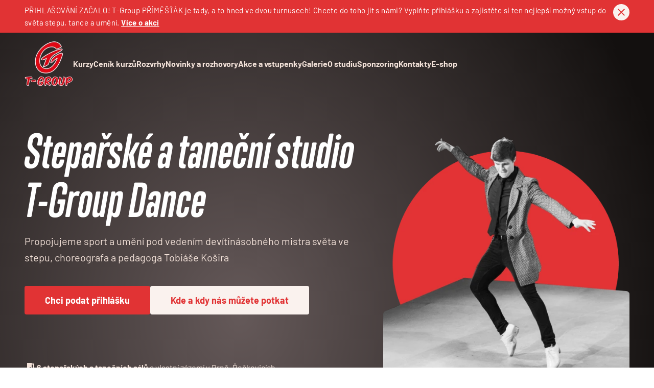

--- FILE ---
content_type: text/html; charset=utf-8
request_url: https://t-group-dance.cz/
body_size: 17127
content:
<!DOCTYPE html><html lang="cs"><head><meta charSet="utf-8"/><meta name="viewport" content="width=device-width"/><title>T-Group Dance | Stepařské a taneční studio</title><meta name="description" content="Stepuj a tancuj s námi v T-Group Dance. V nejúspěšnějším stepařském studiu na světě pro rok 2022."/><meta property="og:title" content="T-Group Dance | Stepařské a taneční studio"/><meta property="og:description" content="Stepuj a tancuj s námi v T-Group Dance. V nejúspěšnějším stepařském studiu na světě pro rok 2022."/><meta property="og:type" content="website"/><meta property="og:site_name" content="T-Group Dance"/><meta property="og:image" content="/img/opengraph.jpg"/><meta name="twitter:card" content="summary_large_image"/><meta name="twitter:title" content="T-Group Dance | Stepařské a taneční studio"/><meta name="twitter:description" content="Stepuj a tancuj s námi v T-Group Dance. V nejúspěšnějším stepařském studiu na světě pro rok 2022."/><meta name="twitter:site" content="@t-group-dance"/><meta name="twitter:creator" content="@t-group-dance"/><meta name="twitter:image:src" content="/img/twitter.jpg"/><link rel="preload" as="image" href="/webp/hero.webp" imageSrcSet="/webp/hero.webp 1x, /webp/hero@2x.webp 2x"/><meta name="next-head-count" content="16"/><link rel="preload" as="font" type="font/ttf" href="/fonts/Barlow-Regular.ttf" crossorigin="anonymous"/><link rel="preload" as="font" type="font/ttf" href="/fonts/Barlow-SemiBold.ttf" crossorigin="anonymous"/><link rel="preload" as="font" type="font/ttf" href="/fonts/Barlow-Bold.ttf" crossorigin="anonymous"/><link rel="preload" as="font" type="font/ttf" href="/fonts/Barlow-Italic.ttf" crossorigin="anonymous"/><link rel="preload" as="font" type="font/ttf" href="/fonts/Barlow-SemiBoldItalic.ttf" crossorigin="anonymous"/><link rel="preload" as="font" type="font/ttf" href="/fonts/Barlow-BoldItalic.ttf" crossorigin="anonymous"/><link rel="apple-touch-icon" sizes="180x180" href="/img/favicon/apple-touch-icon.png"/><link rel="icon" type="image/png" sizes="32x32" href="/img/favicon/favicon-32x32.png"/><link rel="icon" type="image/png" sizes="16x16" href="/img/favicon/favicon-16x16.png"/><link rel="manifest" href="/img/favicon/site.webmanifest"/><link rel="shortcut icon" href="/img/favicon/favicon.ico"/><meta name="msapplication-TileColor" content="#2b5797"/><meta name="msapplication-config" content="/img/favicon/browserconfig.xml"/><meta name="theme-color" content="#ffffff"/><link rel="preconnect" href="https://use.typekit.net" crossorigin /><link rel="preload" href="/_next/static/css/c9e069ae6a8a96ae.css" as="style"/><link rel="stylesheet" href="/_next/static/css/c9e069ae6a8a96ae.css" data-n-g=""/><noscript data-n-css=""></noscript><script defer="" nomodule="" src="/_next/static/chunks/polyfills-78c92fac7aa8fdd8.js"></script><script src="/_next/static/chunks/webpack-3144aa8510f44571.js" defer=""></script><script src="/_next/static/chunks/framework-3671d8951bf44e4e.js" defer=""></script><script src="/_next/static/chunks/main-24daa373de60b220.js" defer=""></script><script src="/_next/static/chunks/pages/_app-7be4fd5d760ac3cb.js" defer=""></script><script src="/_next/static/chunks/3996-00f55446201a1eef.js" defer=""></script><script src="/_next/static/chunks/8595-ea3b580b9fa255a9.js" defer=""></script><script src="/_next/static/chunks/385-86e9c396732b6efb.js" defer=""></script><script src="/_next/static/chunks/4483-7550c924584585d4.js" defer=""></script><script src="/_next/static/chunks/pages/index-5fbf386b38e3ad20.js" defer=""></script><script src="/_next/static/FAYsgaKPtvB0ycPSzExxV/_buildManifest.js" defer=""></script><script src="/_next/static/FAYsgaKPtvB0ycPSzExxV/_ssgManifest.js" defer=""></script><style data-href="https://use.typekit.net/drn7bde.css">@import url("https://p.typekit.net/p.css?s=1&k=drn7bde&ht=tk&f=24398&a=2245029&app=typekit&e=css");@font-face{font-family:"trumpsoftpro";src:url("https://use.typekit.net/af/d3b763/00000000000000007735a55a/30/l?primer=9534f20d24153432f138f14be19fe00ed05018076afc824dd1a6f6ca76bae7c7&fvd=i7&v=3") format("woff2"),url("https://use.typekit.net/af/d3b763/00000000000000007735a55a/30/d?primer=9534f20d24153432f138f14be19fe00ed05018076afc824dd1a6f6ca76bae7c7&fvd=i7&v=3") format("woff"),url("https://use.typekit.net/af/d3b763/00000000000000007735a55a/30/a?primer=9534f20d24153432f138f14be19fe00ed05018076afc824dd1a6f6ca76bae7c7&fvd=i7&v=3") format("opentype");font-display:auto;font-style:italic;font-weight:700;font-stretch:normal}.tk-trumpsoftpro{font-family:"trumpsoftpro",sans-serif}</style></head><body><div id="__next"><div class="relative"><div data-name="NotificationBar"></div><main class="relative"><header class="absolute left-0 right-0 top-2 z-[100]" data-name="Header"><div class="mx-auto w-full max-w-[1440px] px-2 md:px-4 lg:px-6 z-[100] hidden items-center justify-start gap-3 lg:flex xl:gap-5" data-name="Container"><div><a href="/"><img src="/webp/t-group-logo.webp" srcSet="/webp/t-group-logo.webp 1x, /webp/t-group-logo@2x.webp 2x" width="95" height="89" alt="" class="h-[89px] w-[95px] min-w-[95px]"/></a></div><div class="flex items-center gap-2 xl:gap-2.5"><div class="relative flex items-center" data-name="HeaderItem"><div class="relative"><a class="flex items-center whitespace-nowrap font-bold no-underline lg:text-sm header:text-base text-beige opacity-80 lg:opacity-100" href="/kurzy">Kurzy</a></div></div><div class="relative flex items-center" data-name="HeaderItem"><div class="relative"><a class="flex items-center whitespace-nowrap font-bold no-underline lg:text-sm header:text-base text-beige opacity-80 lg:opacity-100" href="/cenik-kurzu">Ceník kurzů</a></div></div><div class="relative flex items-center" data-name="HeaderItem"><div class="relative"><a class="flex items-center whitespace-nowrap font-bold no-underline lg:text-sm header:text-base text-beige opacity-80 lg:opacity-100" href="/rozvrhy">Rozvrhy</a></div></div><div class="relative flex items-center" data-name="HeaderItem"><div class="relative"><a class="flex items-center whitespace-nowrap font-bold no-underline lg:text-sm header:text-base text-beige opacity-80 lg:opacity-100" href="/novinky">Novinky a rozhovory</a></div></div><div class="relative flex items-center" data-name="HeaderItem"><div class="relative"><a class="flex items-center whitespace-nowrap font-bold no-underline lg:text-sm header:text-base text-beige opacity-80 lg:opacity-100" href="/kalendar-akci">Akce a vstupenky</a></div></div><div class="relative flex items-center" data-name="HeaderItem"><div class="relative"><a class="flex items-center whitespace-nowrap font-bold no-underline lg:text-sm header:text-base text-beige opacity-80 lg:opacity-100" href="/galerie">Galerie</a></div></div><div class="relative flex items-center" data-name="HeaderItem"><div class="relative"><a class="flex items-center whitespace-nowrap font-bold no-underline lg:text-sm header:text-base text-beige opacity-80 lg:opacity-100" href="/o-studiu">O studiu</a></div></div><div class="relative flex items-center" data-name="HeaderItem"><div class="relative"><a class="flex items-center whitespace-nowrap font-bold no-underline lg:text-sm header:text-base text-beige opacity-80 lg:opacity-100" href="/sponzoring">Sponzoring</a></div></div><div class="relative flex items-center" data-name="HeaderItem"><div class="relative"><a class="flex items-center whitespace-nowrap font-bold no-underline lg:text-sm header:text-base text-beige opacity-80 lg:opacity-100" href="/kontakty">Kontakty</a></div></div><div class="relative flex items-center" data-name="HeaderItem"><div class="relative"><a class="flex items-center whitespace-nowrap font-bold no-underline lg:text-sm header:text-base text-beige opacity-80 lg:opacity-100" target="_blank" href="https://www.shuffle-store.com/">E-shop</a></div></div></div><div class="ml-auto hidden flex-col items-end gap-0.5 text-beige xl:flex"><a href="tel:+420721027475" class="font-bold no-underline">+420 721 027 475</a><span>(Po–Pá, 10–19)</span></div></div><div class="mx-auto w-full max-w-[1440px] px-2 md:px-4 lg:px-6 relative z-[100] flex items-center justify-between gap-3 lg:hidden" data-name="Container"><a href="/"><img src="/webp/t-group-logo.webp" srcSet="/webp/t-group-logo.webp 1x, /webp/t-group-logo@2x.webp 2x" width="95" height="89" alt="" class="h-[80px] w-[85px] min-w-[85px]"/></a><button class="flex items-center gap-1 rounded bg-[rgba(0,0,0,0.32)] px-2 py-1 text-sm font-bold text-beige"><svg width="24" height="24" viewBox="0 0 24 24" fill="none" xmlns="http://www.w3.org/2000/svg"><g clip-path="url(#menu)"><path d="M1 17C1 17.5523 1.44772 18 2 18H22C22.5523 18 23 17.5523 23 17C23 16.4477 22.5523 16 22 16H2C1.44772 16 1 16.4477 1 17ZM1 12C1 12.5523 1.44772 13 2 13H22C22.5523 13 23 12.5523 23 12C23 11.4477 22.5523 11 22 11H2C1.44772 11 1 11.4477 1 12ZM2 6C1.44772 6 1 6.44772 1 7C1 7.55228 1.44772 8 2 8H22C22.5523 8 23 7.55228 23 7C23 6.44772 22.5523 6 22 6H2Z" fill="currentColor"></path></g><defs><clipPath id="menu"><rect width="24" height="24" fill="white"></rect></clipPath></defs></svg><span>Menu</span></button></div><div class="absolute -top-2 left-0 right-0 z-[99] h-screen w-screen bg-[#231E1D] pt-15 transition-transform duration-300 lg:hidden -translate-y-[200%]"><div class="flex h-full w-full flex-col items-center gap-3.5 overflow-auto pb-6"><div class="relative flex items-center" data-name="HeaderItem"><div class="relative"><a class="flex items-center whitespace-nowrap font-bold no-underline lg:text-sm header:text-base text-beige opacity-80 lg:opacity-100" href="/kurzy">Kurzy</a></div></div><div class="relative flex items-center" data-name="HeaderItem"><div class="relative"><a class="flex items-center whitespace-nowrap font-bold no-underline lg:text-sm header:text-base text-beige opacity-80 lg:opacity-100" href="/cenik-kurzu">Ceník kurzů</a></div></div><div class="relative flex items-center" data-name="HeaderItem"><div class="relative"><a class="flex items-center whitespace-nowrap font-bold no-underline lg:text-sm header:text-base text-beige opacity-80 lg:opacity-100" href="/rozvrhy">Rozvrhy</a></div></div><div class="relative flex items-center" data-name="HeaderItem"><div class="relative"><a class="flex items-center whitespace-nowrap font-bold no-underline lg:text-sm header:text-base text-beige opacity-80 lg:opacity-100" href="/novinky">Novinky a rozhovory</a></div></div><div class="relative flex items-center" data-name="HeaderItem"><div class="relative"><a class="flex items-center whitespace-nowrap font-bold no-underline lg:text-sm header:text-base text-beige opacity-80 lg:opacity-100" href="/kalendar-akci">Akce a vstupenky</a></div></div><div class="relative flex items-center" data-name="HeaderItem"><div class="relative"><a class="flex items-center whitespace-nowrap font-bold no-underline lg:text-sm header:text-base text-beige opacity-80 lg:opacity-100" href="/galerie">Galerie</a></div></div><div class="relative flex items-center" data-name="HeaderItem"><div class="relative"><a class="flex items-center whitespace-nowrap font-bold no-underline lg:text-sm header:text-base text-beige opacity-80 lg:opacity-100" href="/o-studiu">O studiu</a></div></div><div class="relative flex items-center" data-name="HeaderItem"><div class="relative"><a class="flex items-center whitespace-nowrap font-bold no-underline lg:text-sm header:text-base text-beige opacity-80 lg:opacity-100" href="/sponzoring">Sponzoring</a></div></div><div class="relative flex items-center" data-name="HeaderItem"><div class="relative"><a class="flex items-center whitespace-nowrap font-bold no-underline lg:text-sm header:text-base text-beige opacity-80 lg:opacity-100" href="/kontakty">Kontakty</a></div></div><div class="relative flex items-center" data-name="HeaderItem"><div class="relative"><a class="flex items-center whitespace-nowrap font-bold no-underline lg:text-sm header:text-base text-beige opacity-80 lg:opacity-100" target="_blank" href="https://www.shuffle-store.com/">E-shop</a></div></div><div class="mt-0.5 flex items-center gap-0.5 text-beige opacity-80"><a href="tel:+420721027475" class="font-bold no-underline">+420 721 027 475</a><span>(Po–Pá, 10–19)</span></div></div></div></header><div class="fixed left-0 right-0 z-[100] bg-white transition-all duration-300 -top-12" data-name="HeaderSticky"><div class="mx-auto w-full max-w-[1440px] px-2 md:px-4 lg:px-6 relative z-[100] hidden items-center justify-start gap-3 py-2.5 lg:flex xl:gap-5" data-name="Container"><div><a href="/"><img src="/webp/t-group-logo.webp" srcSet="/webp/t-group-logo.webp 1x, /webp/t-group-logo@2x.webp 2x" width="51" height="47" alt="" class="h-[47px] w-[51px] min-w-[51px]"/></a></div><div class="flex items-center gap-2 xl:gap-2.5"><div class="relative flex items-center" data-name="HeaderItem"><div class="relative"><a class="flex items-center whitespace-nowrap font-bold no-underline lg:text-sm header:text-base opacity-80 lg:opacity-100" href="/kurzy">Kurzy</a></div></div><div class="relative flex items-center" data-name="HeaderItem"><div class="relative"><a class="flex items-center whitespace-nowrap font-bold no-underline lg:text-sm header:text-base opacity-80 lg:opacity-100" href="/cenik-kurzu">Ceník kurzů</a></div></div><div class="relative flex items-center" data-name="HeaderItem"><div class="relative"><a class="flex items-center whitespace-nowrap font-bold no-underline lg:text-sm header:text-base opacity-80 lg:opacity-100" href="/rozvrhy">Rozvrhy</a></div></div><div class="relative flex items-center" data-name="HeaderItem"><div class="relative"><a class="flex items-center whitespace-nowrap font-bold no-underline lg:text-sm header:text-base opacity-80 lg:opacity-100" href="/novinky">Novinky a rozhovory</a></div></div><div class="relative flex items-center" data-name="HeaderItem"><div class="relative"><a class="flex items-center whitespace-nowrap font-bold no-underline lg:text-sm header:text-base opacity-80 lg:opacity-100" href="/kalendar-akci">Akce a vstupenky</a></div></div><div class="relative flex items-center" data-name="HeaderItem"><div class="relative"><a class="flex items-center whitespace-nowrap font-bold no-underline lg:text-sm header:text-base opacity-80 lg:opacity-100" href="/galerie">Galerie</a></div></div><div class="relative flex items-center" data-name="HeaderItem"><div class="relative"><a class="flex items-center whitespace-nowrap font-bold no-underline lg:text-sm header:text-base opacity-80 lg:opacity-100" href="/o-studiu">O studiu</a></div></div><div class="relative flex items-center" data-name="HeaderItem"><div class="relative"><a class="flex items-center whitespace-nowrap font-bold no-underline lg:text-sm header:text-base opacity-80 lg:opacity-100" href="/sponzoring">Sponzoring</a></div></div><div class="relative flex items-center" data-name="HeaderItem"><div class="relative"><a class="flex items-center whitespace-nowrap font-bold no-underline lg:text-sm header:text-base opacity-80 lg:opacity-100" href="/kontakty">Kontakty</a></div></div><div class="relative flex items-center" data-name="HeaderItem"><div class="relative"><a class="flex items-center whitespace-nowrap font-bold no-underline lg:text-sm header:text-base opacity-80 lg:opacity-100" target="_blank" href="https://www.shuffle-store.com/">E-shop</a></div></div></div><div class="ml-auto hidden flex-col items-end gap-0.5 xl:flex"><a href="tel:+420721027475" class="font-bold no-underline">+420 721 027 475</a><span>(Po–Pá, 10–19)</span></div></div><div class="mx-auto w-full max-w-[1440px] px-2 md:px-4 lg:px-6 relative z-[100] flex items-center justify-between gap-3 py-1.5 lg:hidden" data-name="Container"><a href="/"><img src="/webp/t-group-logo.webp" srcSet="/webp/t-group-logo.webp 1x, /webp/t-group-logo@2x.webp 2x" width="51" height="47" alt="" class="h-[47px] w-[51px] min-w-[51px]"/></a><button class="flex items-center gap-1 rounded border border-solid px-2 py-1 text-sm font-bold border-beige-light bg-white text-gray-dark"><svg width="24" height="24" viewBox="0 0 24 24" fill="none" xmlns="http://www.w3.org/2000/svg"><g clip-path="url(#menu)"><path d="M1 17C1 17.5523 1.44772 18 2 18H22C22.5523 18 23 17.5523 23 17C23 16.4477 22.5523 16 22 16H2C1.44772 16 1 16.4477 1 17ZM1 12C1 12.5523 1.44772 13 2 13H22C22.5523 13 23 12.5523 23 12C23 11.4477 22.5523 11 22 11H2C1.44772 11 1 11.4477 1 12ZM2 6C1.44772 6 1 6.44772 1 7C1 7.55228 1.44772 8 2 8H22C22.5523 8 23 7.55228 23 7C23 6.44772 22.5523 6 22 6H2Z" fill="currentColor"></path></g><defs><clipPath id="menu"><rect width="24" height="24" fill="white"></rect></clipPath></defs></svg><span>Menu</span></button></div><div class="absolute left-0 right-0 top-0 z-[99] h-screen w-screen bg-[#231E1D] pt-15 transition-transform duration-300 lg:hidden -translate-y-[200%]"><div class="flex h-full w-full flex-col items-center gap-3.5 overflow-auto pb-6"><div class="relative flex items-center" data-name="HeaderItem"><div class="relative"><a class="flex items-center whitespace-nowrap font-bold no-underline lg:text-sm header:text-base text-beige opacity-80 lg:opacity-100" href="/kurzy">Kurzy</a></div></div><div class="relative flex items-center" data-name="HeaderItem"><div class="relative"><a class="flex items-center whitespace-nowrap font-bold no-underline lg:text-sm header:text-base text-beige opacity-80 lg:opacity-100" href="/cenik-kurzu">Ceník kurzů</a></div></div><div class="relative flex items-center" data-name="HeaderItem"><div class="relative"><a class="flex items-center whitespace-nowrap font-bold no-underline lg:text-sm header:text-base text-beige opacity-80 lg:opacity-100" href="/rozvrhy">Rozvrhy</a></div></div><div class="relative flex items-center" data-name="HeaderItem"><div class="relative"><a class="flex items-center whitespace-nowrap font-bold no-underline lg:text-sm header:text-base text-beige opacity-80 lg:opacity-100" href="/novinky">Novinky a rozhovory</a></div></div><div class="relative flex items-center" data-name="HeaderItem"><div class="relative"><a class="flex items-center whitespace-nowrap font-bold no-underline lg:text-sm header:text-base text-beige opacity-80 lg:opacity-100" href="/kalendar-akci">Akce a vstupenky</a></div></div><div class="relative flex items-center" data-name="HeaderItem"><div class="relative"><a class="flex items-center whitespace-nowrap font-bold no-underline lg:text-sm header:text-base text-beige opacity-80 lg:opacity-100" href="/galerie">Galerie</a></div></div><div class="relative flex items-center" data-name="HeaderItem"><div class="relative"><a class="flex items-center whitespace-nowrap font-bold no-underline lg:text-sm header:text-base text-beige opacity-80 lg:opacity-100" href="/o-studiu">O studiu</a></div></div><div class="relative flex items-center" data-name="HeaderItem"><div class="relative"><a class="flex items-center whitespace-nowrap font-bold no-underline lg:text-sm header:text-base text-beige opacity-80 lg:opacity-100" href="/sponzoring">Sponzoring</a></div></div><div class="relative flex items-center" data-name="HeaderItem"><div class="relative"><a class="flex items-center whitespace-nowrap font-bold no-underline lg:text-sm header:text-base text-beige opacity-80 lg:opacity-100" href="/kontakty">Kontakty</a></div></div><div class="relative flex items-center" data-name="HeaderItem"><div class="relative"><a class="flex items-center whitespace-nowrap font-bold no-underline lg:text-sm header:text-base text-beige opacity-80 lg:opacity-100" target="_blank" href="https://www.shuffle-store.com/">E-shop</a></div></div><div class="mt-0.5 flex items-center gap-0.5 text-beige opacity-80"><a href="tel:+420721027475" class="font-bold no-underline">+420 721 027 475</a><span>(Po–Pá, 10–19)</span></div></div></div></div><div class="pb-10 sm:pb-13 md:mb-[152px]" style="background:radial-gradient(67.43% 49.56% at 36.56% 26.87%, #655959 0%, #13100F 100%)" data-name="Gradient"><section class="" data-name="Section"><div class="pt-15 sm:pt-[184px]" data-name="Hero"><div class="mx-auto w-full max-w-[1440px] px-2 md:px-4 lg:px-6" data-name="Container"><div class="grid grid-flow-row gap-2.5 grid-cols-4 md:grid-cols-12 items-end" data-name="Grid"><div class="col-span-12 lg:col-span-7 xl:col-span-6 xl:col-start-2 flex flex-col items-start" data-name="Grid"><h1 class="font-secondary font-bold italic text-9xl sm:text-12xl mb-2 text-white" data-name="HeadingElement">Stepařské a taneční studio T-Group Dance</h1><p class="mb-5 text-lg text-beige sm:text-2xl">Propojujeme sport a umění pod vedením devítinásobného mistra světa ve stepu, choreografa a pedagoga Tobiáše Košira</p><div class="flex flex-wrap gap-2 sm:flex-nowrap"><button class="flex flow-row items-center justify-center gap-[10px] no-underline transition-all duration-300 font-bold rounded bg-red text-white hover:bg-red-x-dark text-lg px-5 py-2 text-center" data-name="Button"><span class="flex">Chci podat přihlášku</span></button><a class="flex flow-row items-center justify-center gap-[10px] no-underline transition-all duration-300 font-bold rounded text-red bg-beige-dark hover:bg-beige-hover text-lg px-5 py-2 text-center" data-name="Button" href="/#events"><span class="flex">Kde a kdy nás můžete potkat</span></a></div><div class="mt-5 flex flex-col gap-3 sm:mt-[92px]"><div class="flex items-start gap-1 text-beige"><span class="basis-3"><svg width="24" height="24" viewBox="0 0 24 24" fill="none" xmlns="http://www.w3.org/2000/svg"><path d="M14 6V21H3V19H5V3H14V4H19V19H21V21H17V6H14ZM10 11V13H12V11H10Z" fill="currentColor"></path></svg></span><span><a class="font-bold" href="/o-studiu">6 stepařských a tanečních sálů</a> <!-- -->a vlastní zázemí v Brně, Řečkovicích</span></div><div class="flex items-start gap-1 text-beige"><span class="basis-3"><svg width="24" height="24" viewBox="0 0 24 24" fill="none" xmlns="http://www.w3.org/2000/svg"><g clip-path="url(#person-add)"><path d="M13 8C13 5.79 11.21 4 9 4C6.79 4 5 5.79 5 8C5 10.21 6.79 12 9 12C11.21 12 13 10.21 13 8ZM15 10V12H18V15H20V12H23V10H20V7H18V10H15ZM1 18V20H17V18C17 15.34 11.67 14 9 14C6.33 14 1 15.34 1 18Z" fill="currentColor"></path></g><defs><clipPath id="person-add"><rect width="24" height="24" fill="white"></rect></clipPath></defs></svg></span><span><a class="font-bold" href="/o-studiu">Největší počet trenérů</a> <!-- -->na jednoho tanečníka ze všech stepařských škol v ČR</span></div><div class="flex items-start gap-1 text-beige"><span class="basis-3"><svg width="24" height="24" viewBox="0 0 24 24" fill="none" xmlns="http://www.w3.org/2000/svg"><g clip-path="url(#star-circle)"><path d="M11.99 2C6.47 2 2 6.48 2 12C2 17.52 6.47 22 11.99 22C17.52 22 22 17.52 22 12C22 6.48 17.52 2 11.99 2ZM16.23 18L12 15.45L7.77 18L8.89 13.19L5.16 9.96L10.08 9.54L12 5L13.92 9.53L18.84 9.95L15.11 13.18L16.23 18Z" fill="currentColor"></path></g><defs><clipPath id="star-circle"><rect width="24" height="24" fill="white"></rect></clipPath></defs></svg></span><span>Nejúspěšnější studio na světě pro rok 2022,<!-- --> <a class="font-bold" href="/o-studiu">13 medailí z MS, 27 z ME, 32 z MČR</a></span></div></div></div><div class="col-span-5 relative hidden lg:block" data-name="Grid"><img src="/webp/hero.webp" srcSet="/webp/hero.webp 1x, /webp/hero@2x.webp 2x" width="548" height="764" alt="" class="h-auto w-auto max-w-full absolute bottom-0 left-0 right-0"/></div></div></div></div></section><section id="how-to" class="mt-14 sm:mt-[140px]" data-name="Section"><div class="" data-name="CourseTeaserSection"><div class="mx-auto w-full max-w-[1440px] px-2 md:px-4 lg:px-6" data-name="Container"><div class="grid grid-flow-row gap-2.5 grid-cols-4 md:grid-cols-12 gap-y-5" data-name="Grid"><div class="col-span-12 flex flex-col items-center text-center" data-name="Grid"><h2 class="font-secondary font-bold italic text-7xl mb-1.5 sm:mb-2 text-white" data-name="HeadingElement">Udělejte první krok</h2><p class="text-lg text-beige">Stepovat, tančit nebo se jen bavit v kolektivu? To vše je u nás možné</p></div><div class="col-span-12" data-name="Grid"><div class="grid grid-flow-row gap-2.5 grid-cols-4 md:grid-cols-12 gap-y-8" data-name="Grid"><div class="col-span-4" data-name="Grid"><div class="flex h-full flex-col items-center" data-name="CourseTeaser"><img src="/webp/step-pro-zacatecniky-teaser.webp" srcSet="/webp/step-pro-zacatecniky-teaser.webp 1x, /webp/step-pro-zacatecniky-teaser@2x.webp 2x" width="180" height="180" alt="" loading="lazy" class="h-auto w-auto max-w-full rounded-full"/><h3 class="font-secondary font-bold italic text-5xl mt-3 mb-1 text-white" data-name="HeadingElement"><a class="arrow-link arrow-link--3" href="/kurzy#zacatecnicky-step">Step pro začátečníky</a></h3><p class="text-[#BFB0A8]">3 kurzy</p><p class="mb-3 mt-1 max-w-[360px] text-center text-md sm:mb-4 text-beige">Vstupte s námi do stepařského světa a poznejte krásy jediného tance, který je slyšet.</p><a class="flex flow-row items-center justify-center gap-[10px] no-underline transition-all duration-300 font-bold rounded text-red bg-beige-dark hover:bg-beige-hover px-4 py-1.5 text-center mt-auto" data-name="Button" href="/kurzy#zacatecnicky-step"><span class="flex">Kurzy stepu pro začátečníky</span></a></div></div><div class="col-span-4" data-name="Grid"><div class="flex h-full flex-col items-center" data-name="CourseTeaser"><img src="/webp/soutezni-step-teaser.webp" srcSet="/webp/soutezni-step-teaser.webp 1x, /webp/soutezni-step-teaser@2x.webp 2x" width="180" height="180" alt="" loading="lazy" class="h-auto w-auto max-w-full rounded-full"/><h3 class="font-secondary font-bold italic text-5xl mt-3 mb-1 text-white" data-name="HeadingElement"><a class="arrow-link arrow-link--3" href="/kurzy#soutezni-step">Soutěžní step</a></h3><p class="text-[#BFB0A8]">4 kurzy</p><p class="mb-3 mt-1 max-w-[360px] text-center text-md sm:mb-4 text-beige">Mistrovství světa, stepařská show a tým kvalitních trenérů. Na to vše se můžete těšit, pokud se rozhodnete pro soutěžní step.</p><a class="flex flow-row items-center justify-center gap-[10px] no-underline transition-all duration-300 font-bold rounded text-red bg-beige-dark hover:bg-beige-hover px-4 py-1.5 text-center mt-auto" data-name="Button" href="/kurzy#soutezni-step"><span class="flex">Kurzy soutěžního stepu</span></a></div></div><div class="col-span-4" data-name="Grid"><div class="flex h-full flex-col items-center" data-name="CourseTeaser"><img src="/webp/tanec-teaser.webp" srcSet="/webp/tanec-teaser.webp 1x, /webp/tanec-teaser@2x.webp 2x" width="180" height="180" alt="" loading="lazy" class="h-auto w-auto max-w-full rounded-full"/><h3 class="font-secondary font-bold italic text-5xl mt-3 mb-1 text-white" data-name="HeadingElement"><a class="arrow-link arrow-link--3" href="/kurzy#tanecni-kurzy">Tanec</a></h3><p class="text-[#BFB0A8]">6 kurzů</p><p class="mb-3 mt-1 max-w-[360px] text-center text-md sm:mb-4 text-beige">Tančit pro radost nebo rovnou vystupovat v divadle? Vyberte si ze široké nabídky tanečních kurzů pro nejmenší i dospělé</p><a class="flex flow-row items-center justify-center gap-[10px] no-underline transition-all duration-300 font-bold rounded text-red bg-beige-dark hover:bg-beige-hover px-4 py-1.5 text-center mt-auto" data-name="Button" href="/kurzy#tanecni-kurzy"><span class="flex">Taneční kurzy</span></a></div></div></div></div><div class="col-span-12 mt-3 flex justify-center sm:mt-1" data-name="Grid"><a class="flex flow-row items-center justify-center gap-[10px] no-underline transition-all duration-300 font-bold rounded bg-red text-white hover:bg-red-x-dark text-lg px-5 py-2 text-center" data-name="Button" href="/kurzy"><span class="flex">Všechny kurzy</span></a></div></div></div></div></section><section class="mt-10 sm:mt-13" data-name="Section"><div class="mx-auto w-full max-w-[1440px] px-2 md:px-4 lg:px-6 flex flex-col md:items-center" data-name="Container"><h3 class="font-secondary font-bold italic text-5xl mb-2 text-white" data-name="HeadingElement">Potřebujete poradit s výběrem kurzu?</h3><p class="text-lg text-beige">Jsme tady pro vás. Volejte v pracovní dny od 10 do 19 hod.</p><div class="mt-4 flex flex-col gap-2.5 md:flex-row md:items-center"><div class="flex gap-2.5 items-center" data-name="Testimonial"><div class="hidden sm:block md:order-2"><img src="/webp/testimonial-josefa-small.webp" srcSet="/webp/testimonial-josefa-small.webp 1x, /webp/testimonial-josefa-small@2x.webp 2x" width="180" height="180" alt="" loading="lazy" class="h-auto w-auto max-w-full"/></div><div class="md:text-right"><img src="/webp/testimonial-josefa-compact.webp" srcSet="/webp/testimonial-josefa-compact.webp 1x, /webp/testimonial-josefa-compact@2x.webp 2x" width="91" height="91" alt="" loading="lazy" class="h-auto w-auto max-w-full block sm:hidden"/><div class="mt-1 flex flex-col gap-1 text-lg text-beige"><p class="font-bold">Josefa Vysloužilová</p><p>Head of Administration</p></div><div class="mt-1 flex flex-col text-xl"><a href="mailto:josefa@t-group-dance.cz" class="text-red-dark">josefa@t-group-dance.cz</a><a href="tel:+420 799 013 030" class="font-bold no-underline text-beige">+420 799 013 030</a></div></div></div><div class="flex gap-2.5 items-center" data-name="Testimonial"><div class="hidden sm:block"><img src="/webp/testimonial-small.webp" srcSet="/webp/testimonial-small.webp 1x, /webp/testimonial-small@2x.webp 2x" width="180" height="180" alt="" loading="lazy" class="h-auto w-auto max-w-full"/></div><div class=""><img src="/webp/testimonial-compact.webp" srcSet="/webp/testimonial-compact.webp 1x, /webp/testimonial-compact@2x.webp 2x" width="91" height="91" alt="" loading="lazy" class="h-auto w-auto max-w-full block sm:hidden"/><div class="mt-1 flex flex-col gap-1 text-lg text-beige"><p class="font-bold">Adam Košir</p><p>Chief executive director</p></div><div class="mt-1 flex flex-col text-xl"><a href="mailto:studio@t-group-dance.cz" class="text-red-dark">studio@t-group-dance.cz</a><a href="tel:+420 721 027 475" class="font-bold no-underline text-beige">+420 721 027 475</a></div></div></div></div></div></section></div><section class="mt-6 sm:mt-12" data-name="Section"><div class="mx-auto w-full max-w-[1440px] px-2 md:px-4 lg:px-6" data-name="Container"><div class="grid grid-flow-row gap-2.5 grid-cols-4 md:grid-cols-12 gap-y-4" data-name="Grid"><div class="col-span-4 md:col-span-12" data-name="Grid"><h3 class="font-secondary font-bold italic text-5xl text-gray-light text-center" data-name="HeadingElement">Říkají o nás</h3></div><div class="col-span-4 md:col-span-12" data-name="Grid"><div class="grid grid-flow-row gap-2.5 grid-cols-4 md:grid-cols-12 gap-y-8" data-name="Grid"><div class="col-span-4 sm:col-span-2 md:col-span-6 lg:col-span-4 flex justify-center" data-name="Grid"><div class="flex max-w-[405px] flex-col gap-2 text-center" data-name="QuoteProps"><blockquote class="text-xl">Skvělý a profesionální přístup! Nádherné nově zrekonstruované prostory, obrovský výběr kurzů, bezvadní trenéři a lidé. Super!!!!</blockquote><div class="mx-auto flex items-center gap-1 text-gray-light"><svg width="24" height="24" viewBox="0 0 24 24" fill="none" xmlns="http://www.w3.org/2000/svg"><g clip-path="url(#clip0_2760_3372)"><path d="M11.9902 2C6.47023 2 1.99023 6.48 1.99023 12C1.99023 17.52 6.47023 22 11.9902 22C17.5102 22 21.9902 17.52 21.9902 12C21.9902 6.48 17.5102 2 11.9902 2ZM15.6002 8.34C16.6702 8.34 17.5302 9.2 17.5302 10.27C17.5302 11.34 16.6702 12.2 15.6002 12.2C14.5302 12.2 13.6702 11.34 13.6702 10.27C13.6602 9.2 14.5302 8.34 15.6002 8.34ZM9.60023 6.76C10.9002 6.76 11.9602 7.82 11.9602 9.12C11.9602 10.42 10.9002 11.48 9.60023 11.48C8.30023 11.48 7.24023 10.42 7.24023 9.12C7.24023 7.81 8.29024 6.76 9.60023 6.76ZM9.60023 15.89V19.64C7.20023 18.89 5.30023 17.04 4.46023 14.68C5.51023 13.56 8.13023 12.99 9.60023 12.99C10.1302 12.99 10.8002 13.07 11.5002 13.21C9.86023 14.08 9.60023 15.23 9.60023 15.89ZM11.9902 20C11.7202 20 11.4602 19.99 11.2002 19.96V15.89C11.2002 14.47 14.1402 13.76 15.6002 13.76C16.6702 13.76 18.5202 14.15 19.4402 14.91C18.2702 17.88 15.3802 20 11.9902 20Z" fill="#00A35E"></path></g><defs><clipPath id="clip0_2760_3372"><rect width="24" height="24" fill="white"></rect></clipPath></defs></svg><p class="font-bold">Gabriela J.</p></div></div></div><div class="col-span-4 sm:col-span-2 md:col-span-6 lg:col-span-4 flex justify-center" data-name="Grid"><div class="flex max-w-[405px] flex-col gap-2 text-center" data-name="QuoteProps"><blockquote class="text-xl">Nikdy by mě nenapadlo, že moje dcera se už v 10 letech bude moct pochlubit medailemi z celorepublikový soutěží a tolika skvělými zážitky. Trenéři z T-Group mě ale vyvedli z omylu. Skvělé!</blockquote><div class="mx-auto flex items-center gap-1 text-gray-light"><svg width="24" height="24" viewBox="0 0 24 24" fill="none" xmlns="http://www.w3.org/2000/svg"><g clip-path="url(#clip0_2760_3372)"><path d="M11.9902 2C6.47023 2 1.99023 6.48 1.99023 12C1.99023 17.52 6.47023 22 11.9902 22C17.5102 22 21.9902 17.52 21.9902 12C21.9902 6.48 17.5102 2 11.9902 2ZM15.6002 8.34C16.6702 8.34 17.5302 9.2 17.5302 10.27C17.5302 11.34 16.6702 12.2 15.6002 12.2C14.5302 12.2 13.6702 11.34 13.6702 10.27C13.6602 9.2 14.5302 8.34 15.6002 8.34ZM9.60023 6.76C10.9002 6.76 11.9602 7.82 11.9602 9.12C11.9602 10.42 10.9002 11.48 9.60023 11.48C8.30023 11.48 7.24023 10.42 7.24023 9.12C7.24023 7.81 8.29024 6.76 9.60023 6.76ZM9.60023 15.89V19.64C7.20023 18.89 5.30023 17.04 4.46023 14.68C5.51023 13.56 8.13023 12.99 9.60023 12.99C10.1302 12.99 10.8002 13.07 11.5002 13.21C9.86023 14.08 9.60023 15.23 9.60023 15.89ZM11.9902 20C11.7202 20 11.4602 19.99 11.2002 19.96V15.89C11.2002 14.47 14.1402 13.76 15.6002 13.76C16.6702 13.76 18.5202 14.15 19.4402 14.91C18.2702 17.88 15.3802 20 11.9902 20Z" fill="#00A35E"></path></g><defs><clipPath id="clip0_2760_3372"><rect width="24" height="24" fill="white"></rect></clipPath></defs></svg><p class="font-bold">Renata K.</p></div></div></div><div class="col-span-4 sm:col-span-2 md:col-span-6 lg:col-span-4 flex justify-center" data-name="Grid"><div class="flex max-w-[405px] flex-col gap-2 text-center" data-name="QuoteProps"><blockquote class="text-xl">Děkujeme. Za děti, které díky vám milují step. Za vzor, který ve všech dospělých T-Group mají. Za profesionální a zároveň přátelský a lidský přístup. Za talent, který máte a rozvíjíte ho v dalších dětech. Díky, jste bezkonkurenční!</blockquote><div class="mx-auto flex items-center gap-1 text-gray-light"><svg width="24" height="24" viewBox="0 0 24 24" fill="none" xmlns="http://www.w3.org/2000/svg"><g clip-path="url(#clip0_2760_3372)"><path d="M11.9902 2C6.47023 2 1.99023 6.48 1.99023 12C1.99023 17.52 6.47023 22 11.9902 22C17.5102 22 21.9902 17.52 21.9902 12C21.9902 6.48 17.5102 2 11.9902 2ZM15.6002 8.34C16.6702 8.34 17.5302 9.2 17.5302 10.27C17.5302 11.34 16.6702 12.2 15.6002 12.2C14.5302 12.2 13.6702 11.34 13.6702 10.27C13.6602 9.2 14.5302 8.34 15.6002 8.34ZM9.60023 6.76C10.9002 6.76 11.9602 7.82 11.9602 9.12C11.9602 10.42 10.9002 11.48 9.60023 11.48C8.30023 11.48 7.24023 10.42 7.24023 9.12C7.24023 7.81 8.29024 6.76 9.60023 6.76ZM9.60023 15.89V19.64C7.20023 18.89 5.30023 17.04 4.46023 14.68C5.51023 13.56 8.13023 12.99 9.60023 12.99C10.1302 12.99 10.8002 13.07 11.5002 13.21C9.86023 14.08 9.60023 15.23 9.60023 15.89ZM11.9902 20C11.7202 20 11.4602 19.99 11.2002 19.96V15.89C11.2002 14.47 14.1402 13.76 15.6002 13.76C16.6702 13.76 18.5202 14.15 19.4402 14.91C18.2702 17.88 15.3802 20 11.9902 20Z" fill="#00A35E"></path></g><defs><clipPath id="clip0_2760_3372"><rect width="24" height="24" fill="white"></rect></clipPath></defs></svg><p class="font-bold">Šárka Š.</p></div></div></div></div></div><div class="col-span-4 md:col-span-12 mt-5 flex justify-center" data-name="Grid"><button class="flex flow-row items-center justify-center gap-[10px] no-underline transition-all duration-300 font-bold rounded text-red bg-beige-dark hover:bg-beige-hover text-lg px-5 py-2 text-center" data-name="Button"><span class="flex">Chci nezávazně podat přihlášku</span></button></div></div></div></section><section class="mt-14 sm:mt-[140px]" data-name="Section"><div class="mx-auto w-full max-w-[1440px] px-2 md:px-4 lg:px-6" data-name="Container"><div class="" data-name="ShowTeaser"><div class="grid grid-flow-row gap-2.5 grid-cols-4 md:grid-cols-12" data-name="Grid"><div class="col-span-4 sm:col-span-6 lg:col-span-5 lg:col-start-2 flex flex-col items-start" data-name="Grid"><h3 class="font-secondary font-bold italic text-9xl sm:text-11xl mb-2 drop-shadow-heading" data-name="HeadingElement">Tady začíná show</h3><p class="text-xl">Jsme nejúspěšnější stepařské studio na světě pro rok 2022. Máme mezi sebou mistry republiky, Evropy i světa.</p><div class="my-5 flex flex-col gap-3"><div class="flex items-center gap-1"><span class="text-beige-x-light"><svg width="24" height="24" viewBox="0 0 24 24" fill="none" xmlns="http://www.w3.org/2000/svg"><g clip-path="url(#award)"><path d="M17 10.43V2H7V10.43C7 10.78 7.18 11.11 7.49 11.29L11.67 13.8L10.68 16.14L7.27 16.43L9.86 18.67L9.07 22L12 20.23L14.93 22L14.15 18.67L16.74 16.43L13.33 16.14L12.34 13.8L16.52 11.29C16.82 11.11 17 10.79 17 10.43ZM13 12.23L12 12.83L11 12.23V3H13V12.23Z" fill="currentColor"></path></g><defs><clipPath id="award"><rect width="24" height="24" fill="white"></rect></clipPath></defs></svg></span><span>Studio vede <strong>Tobiáš Košir, nejúspěšnější stepař v historii ČR</strong></span></div><div class="flex items-center gap-1"><span class="text-beige-x-light"><svg width="24" height="24" viewBox="0 0 24 24" fill="none" xmlns="http://www.w3.org/2000/svg"><path d="M14 6V21H3V19H5V3H14V4H19V19H21V21H17V6H14ZM10 11V13H12V11H10Z" fill="currentColor"></path></svg></span><span><strong>6 sálů</strong> ve studiu v Brně-Řečkovicích</span></div><div class="flex items-center gap-1"><span class="text-beige-x-light"><svg width="24" height="24" viewBox="0 0 24 24" fill="none" xmlns="http://www.w3.org/2000/svg"><g clip-path="url(#person-add)"><path d="M13 8C13 5.79 11.21 4 9 4C6.79 4 5 5.79 5 8C5 10.21 6.79 12 9 12C11.21 12 13 10.21 13 8ZM15 10V12H18V15H20V12H23V10H20V7H18V10H15ZM1 18V20H17V18C17 15.34 11.67 14 9 14C6.33 14 1 15.34 1 18Z" fill="currentColor"></path></g><defs><clipPath id="person-add"><rect width="24" height="24" fill="white"></rect></clipPath></defs></svg></span><span><strong>28 kvalitních trenérů</strong></span></div><div class="flex items-center gap-1"><span class="text-beige-x-light"><svg width="24" height="24" viewBox="0 0 24 24" fill="none" xmlns="http://www.w3.org/2000/svg"><g clip-path="url(#people)"><path fill-rule="evenodd" clip-rule="evenodd" d="M16.6699 13.1299C18.0399 14.0599 18.9999 15.3199 18.9999 16.9999V19.9999H22.9999V16.9999C22.9999 14.8199 19.4299 13.5299 16.6699 13.1299Z" fill="currentColor"></path><path d="M9 12C11.2091 12 13 10.2091 13 8C13 5.79086 11.2091 4 9 4C6.79086 4 5 5.79086 5 8C5 10.2091 6.79086 12 9 12Z" fill="currentColor"></path><path fill-rule="evenodd" clip-rule="evenodd" d="M14.9999 12C17.2099 12 18.9999 10.21 18.9999 8C18.9999 5.79 17.2099 4 14.9999 4C14.5299 4 14.0899 4.1 13.6699 4.24C14.4999 5.27 14.9999 6.58 14.9999 8C14.9999 9.42 14.4999 10.73 13.6699 11.76C14.0899 11.9 14.5299 12 14.9999 12Z" fill="currentColor"></path><path fill-rule="evenodd" clip-rule="evenodd" d="M9 13C6.33 13 1 14.34 1 17V20H17V17C17 14.34 11.67 13 9 13Z" fill="currentColor"></path></g><defs><clipPath id="people"><rect width="24" height="24" fill="white"></rect></clipPath></defs></svg></span><span><strong>Přes 300 zapálených a talentovaných tanečníků</strong></span></div></div><a class="flex flow-row items-center justify-center gap-[10px] no-underline transition-all duration-300 font-bold rounded bg-red text-white hover:bg-red-x-dark text-lg px-5 py-2 text-center" data-name="Button" href="/o-studiu"><span class="flex">Chci o T-Group vědět víc</span></a></div><div class="col-span-4 sm:col-span-6 lg:col-span-5 flex items-start" data-name="Grid"><div class="group relative cursor-pointer rounded-full"><img src="/webp/hp-show-teaser.webp" srcSet="/webp/hp-show-teaser.webp 1x, /webp/hp-show-teaser@2x.webp 2x" width="546" height="546" alt="" loading="lazy" class="h-auto w-auto max-w-full rounded-full"/><div class="absolute left-1/2 top-1/2 flex -translate-x-1/2 -translate-y-1/2 items-center justify-center rounded-full bg-white p-3 text-red shadow-[0_0_16_rgba(0,0,0,0.08)] transition-all duration-300 group-hover:bg-beige-dark"><svg width="32" height="32" viewBox="0 0 32 32" fill="none" xmlns="http://www.w3.org/2000/svg"><path d="M30.5 15.134C31.1667 15.5189 31.1667 16.4811 30.5 16.866L9.5 28.9904C8.83333 29.3753 8 28.8942 8 28.1244L8 3.87564C8 3.10584 8.83333 2.62472 9.5 3.00962L30.5 15.134Z" fill="currentColor"></path></svg></div></div></div></div></div></div></section><section class="mt-14 sm:mt-[140px]" data-name="Section"><div class="" data-name="LatestNews"><div class="mx-auto w-full max-w-[1440px] px-2 md:px-4 lg:px-6" data-name="Container"><h3 class="font-secondary font-bold italic text-7xl mb-4 text-center" data-name="HeadingElement">Novinky ze studia</h3><div class="grid grid-flow-row gap-2.5 grid-cols-4 md:grid-cols-12 gap-y-8" data-name="Grid"><div class="col-span-12" data-name="Grid"><h4 class="font-secondary font-bold italic text-3xl mb-3 text-dark" data-name="HeadingElement"><a class="no-underline hover:underline" href="/novinky">Nejnovější články</a></h4><div class="grid grid-flow-row gap-2.5 grid-cols-4 md:grid-cols-12 gap-y-8" data-name="Grid"><div class="col-span-4 md:col-span-4 lg:col-span-6" data-name="Grid"><div class="" data-name="Article"><a href="/novinky/37-shuffle-talk-avalon-rathgeb-tap-dancer-artist-and-founder-of-the-london-tap-dance-festival"><picture class="rounded-lg"><img src="https://strapi.t-group-dance.cz/uploads/IMG_1494_92e9d286bc.jpg?format=webp&amp;resize=735x300" srcSet="https://strapi.t-group-dance.cz/uploads/IMG_1494_92e9d286bc.jpg?format=webp&amp;resize=320x282 320w, https://strapi.t-group-dance.cz/uploads/IMG_1494_92e9d286bc.jpg?format=webp&amp;resize=640x564 640w, https://strapi.t-group-dance.cz/uploads/IMG_1494_92e9d286bc.jpg?format=webp&amp;resize=662x282 662w, https://strapi.t-group-dance.cz/uploads/IMG_1494_92e9d286bc.jpg?format=webp&amp;resize=735x300 735w, https://strapi.t-group-dance.cz/uploads/IMG_1494_92e9d286bc.jpg?format=webp&amp;resize=1324x564 1324w, https://strapi.t-group-dance.cz/uploads/IMG_1494_92e9d286bc.jpg?format=webp&amp;resize=1470x600 1470w" decoding="async" class="rounded-lg" alt="" width="735" height="300" sizes="(max-width: 1024px) 320px, (max-width: 767px) 735px, 662px" loading="lazy"/></picture></a><div class="md:px-3"><div class="my-2 flex flex-wrap items-center gap-x-2 gap-y-0.5"><button class="rounded border px-1 py-0.5 uppercase no-underline transition-all duration-300 border-beige-light bg-white text-gray hover:border-gray hover:bg-gray hover:text-beige-dark text-xs" data-name="Tag"><strong>Shuffle Talk</strong></button><div class="flex items-center gap-2"><p class="text-xs font-semibold text-gray-light">14. 1. 2026</p><p class="text-xs font-semibold text-gray-light">Adéla Blatná, Tereza Pokorná</p></div></div><h4 class="font-secondary font-bold italic text-4xl mb-2" data-name="HeadingElement"><a class="no-underline hover:underline" href="/novinky/37-shuffle-talk-avalon-rathgeb-tap-dancer-artist-and-founder-of-the-london-tap-dance-festival">#37. Shuffle Talk - Avalon Rathgeb [Tap Dancer, artist and founder of the London Tap Dance Festival]</a></h4><p class="text-gray-light">~ SHUFFLE TALK ~
O lidech, o tanci, o výstavbě největšího tanečního centra v Evropě, o nás i o vás. Hodinou rozhovorů o tanečním světě vás provází Tereza Pokorná, Adam Košir, Michal Boháč a Tobiáš Košir. Dejte si kávu, nejlépe z Shuffle Café a pojďte s námi posouvat taneční komunitu kupředu.</p></div></div></div><div class="col-span-4 md:col-span-4 lg:col-span-3" data-name="Grid"><div class="" data-name="Article"><a href="/novinky/36-shuffle-talk-tobias-and-adam-kosirovi-rok-2025-silvestrovsky-special"><picture class="rounded-lg"><img src="https://strapi.t-group-dance.cz/uploads/IMG_1131_b8a657f19e.jpg?format=webp&amp;resize=735x300" srcSet="https://strapi.t-group-dance.cz/uploads/IMG_1131_b8a657f19e.jpg?format=webp&amp;resize=320x282 320w, https://strapi.t-group-dance.cz/uploads/IMG_1131_b8a657f19e.jpg?format=webp&amp;resize=640x564 640w, https://strapi.t-group-dance.cz/uploads/IMG_1131_b8a657f19e.jpg?format=webp&amp;resize=735x300 735w, https://strapi.t-group-dance.cz/uploads/IMG_1131_b8a657f19e.jpg?format=webp&amp;resize=1470x600 1470w" decoding="async" class="rounded-lg" alt="" width="735" height="300" sizes="(max-width: 767px) 735px, 320px" loading="lazy"/></picture></a><div class="md:px-2"><div class="my-2 flex flex-wrap items-center gap-x-2 gap-y-0.5"><button class="rounded border px-1 py-0.5 uppercase no-underline transition-all duration-300 border-beige-light bg-white text-gray hover:border-gray hover:bg-gray hover:text-beige-dark text-xs" data-name="Tag"><strong>Shuffle Talk</strong></button><div class="flex items-center gap-2"><p class="text-xs font-semibold text-gray-light">11. 1. 2026</p><p class="text-xs font-semibold text-gray-light">Adéla Blatná, Tereza Pokorná</p></div></div><h4 class="font-secondary font-bold italic text-3xl mb-1" data-name="HeadingElement"><a class="no-underline hover:underline" href="/novinky/36-shuffle-talk-tobias-and-adam-kosirovi-rok-2025-silvestrovsky-special">#36. Shuffle Talk - Tobiáš &amp; Adam Koširovi [Rok 2025 - Silvestrovský speciál]</a></h4><p class="text-gray-light">~ SHUFFLE TALK ~
O lidech, o tanci, o výstavbě největšího tanečního centra v Evropě, o nás i o vás. Hodinou rozhovorů o tanečním světě vás provází Tereza Pokorná, Adam Košir, Michal Boháč a Tobiáš Košir. Dejte si kávu, nejlépe z Shuffle Café a pojďte s námi posouvat taneční komunitu kupředu.</p></div></div></div><div class="col-span-4 md:col-span-4 lg:col-span-3" data-name="Grid"><div class="" data-name="Article"><a href="/novinky/35-shuffle-talk-tomas-slavicek-stepar-choreograf-pedagog"><picture class="rounded-lg"><img src="https://strapi.t-group-dance.cz/uploads/IMG_0923_2133a6abc3.jpg?format=webp&amp;resize=735x300" srcSet="https://strapi.t-group-dance.cz/uploads/IMG_0923_2133a6abc3.jpg?format=webp&amp;resize=320x282 320w, https://strapi.t-group-dance.cz/uploads/IMG_0923_2133a6abc3.jpg?format=webp&amp;resize=640x564 640w, https://strapi.t-group-dance.cz/uploads/IMG_0923_2133a6abc3.jpg?format=webp&amp;resize=735x300 735w, https://strapi.t-group-dance.cz/uploads/IMG_0923_2133a6abc3.jpg?format=webp&amp;resize=1470x600 1470w" decoding="async" class="rounded-lg" alt="" width="735" height="300" sizes="(max-width: 767px) 735px, 320px" loading="lazy"/></picture></a><div class="md:px-2"><div class="my-2 flex flex-wrap items-center gap-x-2 gap-y-0.5"><button class="rounded border px-1 py-0.5 uppercase no-underline transition-all duration-300 border-beige-light bg-white text-gray hover:border-gray hover:bg-gray hover:text-beige-dark text-xs" data-name="Tag"><strong>Shuffle Talk</strong></button><div class="flex items-center gap-2"><p class="text-xs font-semibold text-gray-light">20. 12. 2025</p><p class="text-xs font-semibold text-gray-light">Adéla Blatná, Tereza Pokorná</p></div></div><h4 class="font-secondary font-bold italic text-3xl mb-1" data-name="HeadingElement"><a class="no-underline hover:underline" href="/novinky/35-shuffle-talk-tomas-slavicek-stepar-choreograf-pedagog">#35. Shuffle Talk - Tomáš Slavíček [Stepař, choreograf, pedagog]</a></h4><p class="text-gray-light">~ SHUFFLE TALK ~
O lidech, o tanci, o výstavbě největšího tanečního centra v Evropě, o nás i o vás. Hodinou rozhovorů o tanečním světě vás provází Tereza Pokorná, Adam Košir, Michal Boháč a Tobiáš Košir. Dejte si kávu, nejlépe z Shuffle Café a pojďte s námi posouvat taneční komunitu kupředu.</p></div></div></div></div></div></div><div class="grid grid-flow-row gap-2.5 grid-cols-4 md:grid-cols-12 mt-5" data-name="Grid"><div class="col-span-12 flex justify-center" data-name="Grid"><a class="flex flow-row items-center justify-center gap-[10px] no-underline transition-all duration-300 font-bold rounded bg-red text-white hover:bg-red-x-dark text-lg px-5 py-2 text-center" data-name="Button" href="/novinky"><span class="flex">Všechny články a novinky</span></a></div></div></div></div></section><section id="events" class="mt-10 sm:mt-13" data-name="Section"><div class="flex flex-col gap-5" data-name="HomepageEventList"><div class="mx-auto w-full max-w-[1440px] px-2 md:px-4 lg:px-6 text-center" data-name="Container"><h3 class="font-secondary font-bold italic text-7xl mb-2" data-name="HeadingElement">Vystoupení, show a jiné akce</h3><p class="text-lg">Zjistěte víc o akcích a zarezervujte nebo přímo nakupte vaše vstupenky.</p></div><div class="" data-name="EventList"><div class="mx-auto w-full max-w-[1440px] px-2 md:px-4 lg:px-6" data-name="Container"><div class="flex flex-col gap-4 md:gap-3"><div class="flex flex-wrap items-center gap-3 md:flex-nowrap md:gap-5" data-name="Event"><div class="shrink-0 basis-full md:basis-[300px]"><a href="/kalendar-akci/shuffle-kviz-zpet-na-zakladni-skolu"><picture class="rounded-lg"><img src="https://strapi.t-group-dance.cz/uploads/shuffle_kviz_zakladni_skola_7efe007014.jpg?format=webp&amp;resize=735x260" srcSet="https://strapi.t-group-dance.cz/uploads/shuffle_kviz_zakladni_skola_7efe007014.jpg?format=webp&amp;resize=300x216 300w, https://strapi.t-group-dance.cz/uploads/shuffle_kviz_zakladni_skola_7efe007014.jpg?format=webp&amp;resize=600x432 600w, https://strapi.t-group-dance.cz/uploads/shuffle_kviz_zakladni_skola_7efe007014.jpg?format=webp&amp;resize=735x260 735w, https://strapi.t-group-dance.cz/uploads/shuffle_kviz_zakladni_skola_7efe007014.jpg?format=webp&amp;resize=1470x520 1470w" decoding="async" class="rounded-lg" alt="" width="735" height="260" sizes="(max-width: 767px) 735px, 300px" loading="lazy"/></picture></a></div><div class="flex basis-full flex-wrap items-center gap-x-5 gap-y-2 lg:flex-nowrap"><div><p class="mb-2 font-semibold">23. 1. 2026</p><h3 class="font-secondary font-bold italic text-5xl" data-name="HeadingElement"><a class="arrow-link arrow-link--2" href="/kalendar-akci/shuffle-kviz-zpet-na-zakladni-skolu">Shuffle Kvíz - Zpět na základní školu</a></h3><div class="mb-2 mt-1 flex gap-2 text-xs text-gray-light"><p>Od 20:00</p><p class="font-semibold">Kamenná kavárna Shuffle Café</p></div><p>Doražte do kamenné kavárny Shuffle Café a užijte si společenský večer v přátelském prostředí, s dobrým občerstvením a hlavně hromadou zábavy. ☕️</p></div><div class="ml-auto shrink-0 basis-full lg:basis-auto"><a class="flex flow-row items-center justify-center gap-[10px] no-underline transition-all duration-300 font-bold rounded text-red bg-beige-dark hover:bg-beige-hover px-2 py-1.5 text-center" data-name="Button" href="/kalendar-akci/shuffle-kviz-zpet-na-zakladni-skolu"><span class="flex">Více o akci</span></a></div></div></div><div class="h-[1px] w-full bg-beige"></div><div class="flex flex-wrap items-center gap-3 md:flex-nowrap md:gap-5" data-name="Event"><div class="shrink-0 basis-full md:basis-[300px]"><a href="/kalendar-akci/valna-hromada-2026"><picture class="rounded-lg"><img src="https://strapi.t-group-dance.cz/uploads/16_5fb5edc8fa.png?format=webp&amp;resize=735x260" srcSet="https://strapi.t-group-dance.cz/uploads/16_5fb5edc8fa.png?format=webp&amp;resize=300x216 300w, https://strapi.t-group-dance.cz/uploads/16_5fb5edc8fa.png?format=webp&amp;resize=600x432 600w, https://strapi.t-group-dance.cz/uploads/16_5fb5edc8fa.png?format=webp&amp;resize=735x260 735w, https://strapi.t-group-dance.cz/uploads/16_5fb5edc8fa.png?format=webp&amp;resize=1470x520 1470w" decoding="async" class="rounded-lg" alt="" width="735" height="260" sizes="(max-width: 767px) 735px, 300px" loading="lazy"/></picture></a></div><div class="flex basis-full flex-wrap items-center gap-x-5 gap-y-2 lg:flex-nowrap"><div><p class="mb-2 font-semibold">27. 2. 2026</p><h3 class="font-secondary font-bold italic text-5xl" data-name="HeadingElement"><a class="arrow-link arrow-link--2" href="/kalendar-akci/valna-hromada-2026">Valná hromada 2026</a></h3><div class="mb-2 mt-1 flex gap-2 text-xs text-gray-light"><p>Od 17:00</p><p class="font-semibold">T-Group Dance Studio </p></div><p>Valná hromada je z pohledu chodu našeho klubu velice důležitou událostí. Letos jsme tuto schůzi naplánovali na pátek 27.2.</p></div><div class="ml-auto shrink-0 basis-full lg:basis-auto"><a class="flex flow-row items-center justify-center gap-[10px] no-underline transition-all duration-300 font-bold rounded text-red bg-beige-dark hover:bg-beige-hover px-2 py-1.5 text-center" data-name="Button" href="/kalendar-akci/valna-hromada-2026"><span class="flex">Více o akci</span></a></div></div></div><div class="h-[1px] w-full bg-beige"></div><div class="flex flex-wrap items-center gap-3 md:flex-nowrap md:gap-5" data-name="Event"><div class="shrink-0 basis-full md:basis-[300px]"><a href="/kalendar-akci/t-group-ples-2026"><picture class="rounded-lg"><img src="https://strapi.t-group-dance.cz/uploads/W_518c190509.png?format=webp&amp;resize=735x260" srcSet="https://strapi.t-group-dance.cz/uploads/W_518c190509.png?format=webp&amp;resize=300x216 300w, https://strapi.t-group-dance.cz/uploads/W_518c190509.png?format=webp&amp;resize=600x432 600w, https://strapi.t-group-dance.cz/uploads/W_518c190509.png?format=webp&amp;resize=735x260 735w, https://strapi.t-group-dance.cz/uploads/W_518c190509.png?format=webp&amp;resize=1470x520 1470w" decoding="async" class="rounded-lg" alt="" width="735" height="260" sizes="(max-width: 767px) 735px, 300px" loading="lazy"/></picture></a></div><div class="flex basis-full flex-wrap items-center gap-x-5 gap-y-2 lg:flex-nowrap"><div><p class="mb-2 font-semibold">28. 3. 2026</p><h3 class="font-secondary font-bold italic text-5xl" data-name="HeadingElement"><a class="arrow-link arrow-link--2" href="/kalendar-akci/t-group-ples-2026">T-Group ples 2026</a></h3><div class="mb-2 mt-1 flex gap-2 text-xs text-gray-light"><p>Bude upřesněn</p><p class="font-semibold">SC Sýpka Medlánky</p></div><p>T-Group ples se po loňském úspěchu opět vrací do medlánecké Sýpky! Připravte se na večer plný smíchu, tance a nezapomenutelných okamžiků, o kterém se, jak doufáme, budeme ještě dlouho mluvit s nadšeným úsměvem na tváři. Buďte u toho s námi!  </p></div><div class="ml-auto shrink-0 basis-full lg:basis-auto"><a class="flex flow-row items-center justify-center gap-[10px] no-underline transition-all duration-300 font-bold rounded text-red bg-beige-dark hover:bg-beige-hover px-2 py-1.5 text-center" data-name="Button" href="/kalendar-akci/t-group-ples-2026"><span class="flex">Více o akci</span></a></div></div></div></div></div></div><div class="mx-auto w-full max-w-[1440px] px-2 md:px-4 lg:px-6 flex justify-center" data-name="Container"><a class="flex flow-row items-center justify-center gap-[10px] no-underline transition-all duration-300 font-bold rounded bg-red text-white hover:bg-red-x-dark text-lg px-5 py-2 text-center" data-name="Button" href="/kalendar-akci"><span class="flex">Všechny akce</span></a></div></div></section><section class="mt-10 sm:mt-13" data-name="Section"><div class="" data-name="Interest"><div class="mx-auto w-full max-w-[1440px] px-2 md:px-4 lg:px-6" data-name="Container"><h3 class="font-secondary font-bold italic text-5xl mb-5 text-gray-dark text-center" data-name="HeadingElement">Mohlo by vás také zajímat</h3><div class="grid grid-flow-row gap-2.5 grid-cols-4 md:grid-cols-12" data-name="Grid"><div class="col-span-4 sm:col-span-2 md:col-span-6 lg:col-span-4 lg:col-start-3" data-name="Grid"><a class="group block rounded-lg bg-beige-dark px-6 py-4 no-underline transition-all duration-300 hover:bg-beige-hover" data-name="CTACard" href="/vystoupeni-na-miru"><h4 class="font-secondary font-bold italic text-3xl mb-0.5 text-red arrow-link arrow-link--1-5 underline group-hover:no-underline" data-name="HeadingElement">Vystoupení na míru</h4><p class="text-md">Uděláme stepařskou show i na vaší akci</p></a></div><div class="col-span-4 sm:col-span-2 md:col-span-6 lg:col-span-4" data-name="Grid"><a class="group block rounded-lg bg-beige-dark px-6 py-4 no-underline transition-all duration-300 hover:bg-beige-hover" data-name="CTACard" href="/sponzoring"><h4 class="font-secondary font-bold italic text-3xl mb-0.5 text-red arrow-link arrow-link--1-5 underline group-hover:no-underline" data-name="HeadingElement">Sponzoring</h4><p class="text-md">Chcete nás podpořit? Najdeme společnou cestu</p></a></div></div></div></div></section><section class="mt-12 sm:mt-15" data-name="Section"><div class="mx-auto w-full max-w-[1440px] px-2 md:px-4 lg:px-6" data-name="Container"><div class="grid grid-flow-row gap-2.5 grid-cols-4 md:grid-cols-12" data-name="Grid"><div class="col-span-12 lg:col-span-10 lg:col-start-2" data-name="Grid"><div class="flex flex-col items-center gap-5" data-name="Support"><h3 class="font-secondary font-bold italic text-5xl text-gray-light text-center" data-name="HeadingElement">Podporují nás</h3><div class="flex flex-wrap items-center gap-x-8 gap-y-1 lg:gap-x-14"><div class="flex basis-[calc(50%_-_32px)] justify-center sm:basis-[calc(33%_-_42px)] md:basis-[calc(25%_-_48px)] lg:basis-[calc(25%_-_84px)]"><img src="/webp/support/club-vision.webp" srcSet="/webp/support/club-vision.webp 1x, /webp/support/club-vision@2x.webp 2x" width="120" height="120" alt="Club Vision" loading="lazy" class="h-auto w-auto max-w-full"/></div><div class="flex basis-[calc(50%_-_32px)] justify-center sm:basis-[calc(33%_-_42px)] md:basis-[calc(25%_-_48px)] lg:basis-[calc(25%_-_84px)]"><a target="_blank" href="https://www.sako.cz/"><img src="/webp/support/sako-brno.webp" srcSet="/webp/support/sako-brno.webp 1x, /webp/support/sako-brno@2x.webp 2x" width="137" height="48" alt="SAKO Brno" loading="lazy" class="h-auto w-auto max-w-full"/></a></div><div class="flex basis-[calc(50%_-_32px)] justify-center sm:basis-[calc(33%_-_42px)] md:basis-[calc(25%_-_48px)] lg:basis-[calc(25%_-_84px)]"><a target="_blank" href="https://www.sciencis.cz/"><img src="/webp/support/sciencis.webp" srcSet="/webp/support/sciencis.webp 1x, /webp/support/sciencis@2x.webp 2x" width="237" height="86" alt="SCIENCIS" loading="lazy" class="h-auto w-auto max-w-full"/></a></div><div class="flex basis-[calc(50%_-_32px)] justify-center sm:basis-[calc(33%_-_42px)] md:basis-[calc(25%_-_48px)] lg:basis-[calc(25%_-_84px)]"><a target="_blank" href="https://www.fntc.cz/"><img src="/webp/support/fntc-group.webp" srcSet="/webp/support/fntc-group.webp 1x, /webp/support/fntc-group@2x.webp 2x" width="140" height="40" alt="FNTC Group" loading="lazy" class="h-auto w-auto max-w-full"/></a></div><div class="flex basis-[calc(50%_-_32px)] justify-center sm:basis-[calc(33%_-_42px)] md:basis-[calc(25%_-_48px)] lg:basis-[calc(25%_-_84px)]"><a target="_blank" href="https://www.kamzasportemvbrne.cz/"><img src="/webp/support/kam-za-sportem.webp" srcSet="/webp/support/kam-za-sportem.webp 1x, /webp/support/kam-za-sportem@2x.webp 2x" width="178" height="45" alt="Kam za sportem v Brně" loading="lazy" class="h-auto w-auto max-w-full"/></a></div><div class="flex basis-[calc(50%_-_32px)] justify-center sm:basis-[calc(33%_-_42px)] md:basis-[calc(25%_-_48px)] lg:basis-[calc(25%_-_84px)]"><a target="_blank" href="https://www.hutchhouse.cz/en/home"><img src="/webp/support/hutch-house.webp" srcSet="/webp/support/hutch-house.webp 1x, /webp/support/hutch-house@2x.webp 2x" width="120" height="120" alt="Hutch House" loading="lazy" class="h-auto w-auto max-w-full"/></a></div><div class="flex basis-[calc(50%_-_32px)] justify-center sm:basis-[calc(33%_-_42px)] md:basis-[calc(25%_-_48px)] lg:basis-[calc(25%_-_84px)]"><a target="_blank" href="https://agenturasport.cz/"><img src="/webp/support/narodni-sportovni-agentura.webp" srcSet="/webp/support/narodni-sportovni-agentura.webp 1x, /webp/support/narodni-sportovni-agentura@2x.webp 2x" width="208" height="104" alt="Národní sportovní agentura" loading="lazy" class="h-auto w-auto max-w-full"/></a></div><div class="flex basis-[calc(50%_-_32px)] justify-center sm:basis-[calc(33%_-_42px)] md:basis-[calc(25%_-_48px)] lg:basis-[calc(25%_-_84px)]"><a target="_blank" href="https://www.sakbrno.cz/cs/"><img src="/webp/support/karim-titz.webp" srcSet="/webp/support/karim-titz.webp 1x, /webp/support/karim-titz@2x.webp 2x" width="120" height="120" alt="JUDr. Kárim Titz" loading="lazy" class="h-auto w-auto max-w-full"/></a></div><div class="flex basis-[calc(50%_-_32px)] justify-center sm:basis-[calc(33%_-_42px)] md:basis-[calc(25%_-_48px)] lg:basis-[calc(25%_-_84px)]"><a target="_blank" href="https://www.halasdk.cz/"><img src="/webp/support/sadrokartony-hp.webp" srcSet="/webp/support/sadrokartony-hp.webp 1x, /webp/support/sadrokartony-hp@2x.webp 2x" width="134" height="134" alt="Sádrokartony HP" loading="lazy" class="h-auto w-auto max-w-full"/></a></div><div class="flex basis-[calc(50%_-_32px)] justify-center sm:basis-[calc(33%_-_42px)] md:basis-[calc(25%_-_48px)] lg:basis-[calc(25%_-_84px)]"><a target="_blank" href="https://www.jmk.cz/"><img src="/webp/support/jihomoravsky-kraj.webp" srcSet="/webp/support/jihomoravsky-kraj.webp 1x, /webp/support/jihomoravsky-kraj@2x.webp 2x" width="200" height="48" alt="Jihomoravský kraj" loading="lazy" class="h-auto w-auto max-w-full"/></a></div><div class="flex basis-[calc(50%_-_32px)] justify-center sm:basis-[calc(33%_-_42px)] md:basis-[calc(25%_-_48px)] lg:basis-[calc(25%_-_84px)]"><a target="_blank" href="https://www.brno.cz/"><img src="/webp/support/brno.webp" srcSet="/webp/support/brno.webp 1x, /webp/support/brno@2x.webp 2x" width="202" height="91" alt="Brno" loading="lazy" class="h-auto w-auto max-w-full"/></a></div><div class="flex basis-[calc(50%_-_32px)] justify-center sm:basis-[calc(33%_-_42px)] md:basis-[calc(25%_-_48px)] lg:basis-[calc(25%_-_84px)]"><a target="_blank" href="http://www.reckovice.brno.cz/scripts/index.php"><img src="/webp/support/reckovice.webp" srcSet="/webp/support/reckovice.webp 1x, /webp/support/reckovice@2x.webp 2x" width="64" height="64" alt="Brno Řečkovice" loading="lazy" class="h-auto w-auto max-w-full"/></a></div><div class="flex basis-[calc(50%_-_32px)] justify-center sm:basis-[calc(33%_-_42px)] md:basis-[calc(25%_-_48px)] lg:basis-[calc(25%_-_84px)]"><a target="_blank" href="https://japo-autodoprava.cz/"><img src="/webp/support/japo.webp" srcSet="/webp/support/japo.webp 1x, /webp/support/japo@2x.webp 2x" width="132" height="44" alt="JAPO" loading="lazy" class="h-auto w-auto max-w-full"/></a></div></div></div></div></div></div></section><div class="mt-15 bg-black pb-2" data-name="FooterMap"><div class="mx-auto w-full max-w-[1440px] px-2 md:px-4 lg:px-6" data-name="Container"><div class="grid grid-flow-row gap-2.5 grid-cols-4 md:grid-cols-12 gap-y-8" data-name="Grid"><div class="col-span-4 md:col-span-6 lg:col-start-2 pt-14" data-name="Grid"><h3 class="font-secondary font-bold italic text-7xl mb-2 text-white" data-name="HeadingElement">Studio máme v Brně-Řečkovicích</h3><p class="text-lg text-beige">Zastavte se za námi, zavolejte nebo napište.</p><div class="mt-6 flex items-start gap-1 text-lg text-beige"><svg width="24" height="24" viewBox="0 0 24 24" fill="none" xmlns="http://www.w3.org/2000/svg"><g clip-path="url(#pin)"><path d="M12 2C8.13 2 5 5.13 5 9C5 10.74 5.5 12.37 6.41 13.84C7.36 15.38 8.61 16.7 9.57 18.24C10.04 18.99 10.38 19.69 10.74 20.5C11 21.05 11.21 22 12 22C12.79 22 13 21.05 13.25 20.5C13.62 19.69 13.95 18.99 14.42 18.24C15.38 16.71 16.63 15.39 17.58 13.84C18.5 12.37 19 10.74 19 9C19 5.13 15.87 2 12 2ZM12 11.75C10.62 11.75 9.5 10.63 9.5 9.25C9.5 7.87 10.62 6.75 12 6.75C13.38 6.75 14.5 7.87 14.5 9.25C14.5 10.63 13.38 11.75 12 11.75Z" fill="currentColor"></path></g><defs><clipPath id="pin"><rect width="24" height="24" fill="white"></rect></clipPath></defs></svg><div><strong>Najdete nás na adrese</strong><p>Karásek 2245/1f</p><p>621 00<!-- --> <!-- -->Brno-Řečkovice a Mokrá Hora</p><p class="mt-3 max-w-[540px] italic">Můžete k nám přijít i bez ohlášení. Vždy je ale lepší se předem domluvit, aby zde byl připraven někdo, kdo se vám bude naplno věnovat.</p></div></div><div class="mt-3 flex items-start gap-1 text-lg text-beige"><svg width="24" height="24" viewBox="0 0 24 24" fill="none" xmlns="http://www.w3.org/2000/svg"><g clip-path="url(#clock)"><path d="M11.99 2C6.47 2 2 6.48 2 12C2 17.52 6.47 22 11.99 22C17.52 22 22 17.52 22 12C22 6.48 17.52 2 11.99 2ZM12 20C7.58 20 4 16.42 4 12C4 7.58 7.58 4 12 4C16.42 4 20 7.58 20 12C20 16.42 16.42 20 12 20Z" fill="currentColor"></path><path d="M12.5 7H11V13L16.25 16.15L17 14.92L12.5 12.25V7Z" fill="currentColor"></path></g><defs><clipPath id="clock"><rect width="24" height="24" fill="white"></rect></clipPath></defs></svg><p>Ve studiu jsme <strong>od pondělí do pátku od 15 do 21 hodin</strong></p></div><div class="mt-7"><div class="flex items-center gap-2.5" data-name="TestimonialCompact"><div class="shrink-0 basis-[91px]"><img src="/webp/testimonial-compact.webp" srcSet="/webp/testimonial-compact.webp 1x, /webp/testimonial-compact@2x.webp 2x" width="91" height="91" alt="" loading="lazy" class="h-auto w-auto max-w-full rounded-full"/></div><div class="flex flex-col text-beige text-xl"><p class="font-bold">Adam Košir</p><a href="mailto:studio@t-group-dance.cz" class="">studio@t-group-dance.cz</a><div><a href="tel:+420 721 027 475" class="no-underline font-bold">+420 721 027 475</a> <span>(<!-- -->volejte v pracovní dny od 10 do 19 hod.<!-- -->)</span></div></div></div></div></div><div class="col-span-4 md:col-span-6 lg:col-span-5" data-name="Grid"><div class="md:-mr-4 md:max-w-[calc(100%_+_32px)] lg:-mr-6 lg:max-w-[calc(100%_+_48px)]"><a href="https://goo.gl/maps/J4CSXXjJt9qTXV919" target="_blank" rel="noreferrer"><img src="/webp/map.webp" srcSet="/webp/map.webp 1x, /webp/map@2x.webp 2x" width="596" height="672" alt="" loading="lazy" class="h-auto w-auto max-w-full"/></a></div></div></div></div></div><footer class="bg-black pb-10 pt-8 lg:pb-8 lg:pt-11" data-name="Footer"><div class="mx-auto w-full max-w-[1440px] px-2 md:px-4 lg:px-6 flex flex-col gap-5 lg:gap-4" data-name="Container"><div class="grid grid-flow-row gap-2.5 grid-cols-4 md:grid-cols-12 gap-y-5" data-name="Grid"><div class="col-span-2 md:col-span-3 lg:col-span-2 lg:col-start-2 flex flex-col items-start gap-2" data-name="Grid"><p class="font-bold text-gray-x-dark">Začátečnický step</p><a class="block text-beige" href="/kurzy/step-pro-zacatecniky">Step pro začátečníky</a><a class="block text-beige" href="/kurzy/step-pro-pokrocile">Step pro pokročilé</a><a class="block text-beige" href="/kurzy/step-pro-dospele">Step pro dospělé</a></div><div class="col-span-2 md:col-span-3 lg:col-span-2 flex flex-col items-start gap-2" data-name="Grid"><p class="font-bold text-gray-x-dark">Kurzy soutěžního stepu</p><a class="block text-beige" href="/kurzy/soutezni-step">Soutěžní step</a><a class="block text-beige" href="/kurzy/soutezni-step-progress">Soutěžní step Progress</a><a class="block text-beige" href="/kurzy/stepova-improvizace">Stepová improvizace</a><a class="block text-beige" href="/kurzy/kompenzacni-trenink">Kompenzační trénink</a><a class="block text-beige" href="/kurzy/kondicni-trenink">Kondiční trénink</a><a class="block text-beige" href="/kurzy/technika-stepu">Technika stepu</a></div><div class="col-span-2 md:col-span-3 lg:col-span-3 flex flex-col items-start gap-2" data-name="Grid"><p class="font-bold text-gray-x-dark">Taneční kurzy</p><a class="block text-beige" href="/kurzy/tanecni-a-pohybova-pripravka">Taneční a pohybová přípravka</a><a class="block text-beige" href="/kurzy/jazz-dance">Jazz Dance</a><a class="block text-beige" href="/kurzy/creative-dance-a-contemporary">Creative Dance &amp; Contemporary</a><a class="block text-beige" href="/kurzy/street-dance">Street Dance</a><a class="block text-beige" href="/kurzy/sportovni-a-pohybova-pripravka">Sportovní a pohybová přípravka</a><a class="block text-beige" href="/kurzy/joga">Jóga</a></div><div class="col-span-2 md:col-span-3 lg:col-span-4" data-name="Grid"><div class="grid grid-cols-1 gap-2 lg:grid-cols-2 lg:gap-2.5"><div class="flex flex-col items-start gap-2"><a class="block text-beige" href="/rozvrhy">Rozvrhy</a><a class="block text-beige" href="/o-studiu">O studiu</a><a class="block text-beige" href="/cenik-kurzu">Ceník kurzů</a><a class="block text-beige" href="/galerie">Galerie</a><a class="block text-beige" href="/novinky">Novinky a rozhovory</a><a class="block text-beige" href="/kalendar-akci">Akce a vstupenky</a><a class="block text-beige" href="/kontakty">Kontakty</a></div><div class="flex flex-col items-start gap-2"><a class="block text-beige" target="_blank" href="https://www.shuffle-store.com/">E-shop</a><a class="block text-beige" href="/vystoupeni-na-miru">Vystoupení na míru</a><a class="block text-beige" href="/sponzoring">Sponzoring</a></div></div></div></div><div class="grid grid-flow-row gap-2.5 grid-cols-4 md:grid-cols-12 mt-1 items-end gap-y-6 md:mt-2 lg:mt-0" data-name="Grid"><div class="col-span-4 sm:col-span-4 md:col-span-5 lg:col-span-5 lg:col-start-2 order-2 md:order-none" data-name="Grid"><p class="mb-2 text-md font-bold text-gray-x-dark">Sledujte nás také na</p><div class="flex items-center gap-4"><a class="text-beige transition-all duration-300 hover:text-beige-dark" target="_blank" href="https://www.facebook.com/tgroupstudio/"><svg width="24" height="24" viewBox="0 0 24 24" fill="none" xmlns="http://www.w3.org/2000/svg"><path d="M19.55 14.56C19.5355 14.6803 19.4778 14.7911 19.3877 14.8721C19.2975 14.953 19.1811 14.9985 19.06 15H17C16.8682 15.0026 16.7425 15.0561 16.6493 15.1493C16.5561 15.2425 16.5026 15.3682 16.5 15.5V23.5C16.5 23.6326 16.5527 23.7598 16.6464 23.8536C16.7402 23.9473 16.8674 24 17 24H23C23.2652 24 23.5196 23.8946 23.7071 23.7071C23.8946 23.5196 24 23.2652 24 23V1C24 0.734784 23.8946 0.48043 23.7071 0.292893C23.5196 0.105357 23.2652 0 23 0L1 0C0.734784 0 0.48043 0.105357 0.292893 0.292893C0.105357 0.48043 0 0.734784 0 1L0 23C0 23.2652 0.105357 23.5196 0.292893 23.7071C0.48043 23.8946 0.734784 24 1 24H12C12.1318 23.9974 12.2575 23.9439 12.3507 23.8507C12.4439 23.7575 12.4974 23.6318 12.5 23.5V15.5C12.5 15.3674 12.4473 15.2402 12.3536 15.1464C12.2598 15.0527 12.1326 15 12 15H10C9.86739 15 9.74021 14.9473 9.64645 14.8536C9.55268 14.7598 9.5 14.6326 9.5 14.5V11.5C9.5 11.3674 9.55268 11.2402 9.64645 11.1464C9.74021 11.0527 9.86739 11 10 11H12C12.1326 11 12.2598 10.9473 12.3536 10.8536C12.4473 10.7598 12.5 10.6326 12.5 10.5V9.19C12.5 7.68092 13.0995 6.23364 14.1666 5.16656C15.2336 4.09948 16.6809 3.5 18.19 3.5H19.5C19.6326 3.5 19.7598 3.55268 19.8536 3.64645C19.9473 3.74021 20 3.86739 20 4V7C20 7.13261 19.9473 7.25979 19.8536 7.35355C19.7598 7.44732 19.6326 7.5 19.5 7.5H18.19C17.7418 7.5 17.3119 7.67805 16.995 7.99499C16.6781 8.31193 16.5 8.74178 16.5 9.19V10.5C16.5 10.6326 16.5527 10.7598 16.6464 10.8536C16.7402 10.9473 16.8674 11 17 11H19.43C19.5018 10.9994 19.573 11.0142 19.6385 11.0436C19.7041 11.0729 19.7626 11.116 19.81 11.17C19.8558 11.2232 19.8901 11.2854 19.9107 11.3525C19.9314 11.4196 19.9379 11.4902 19.93 11.56L19.55 14.56Z" fill="currentColor"></path></svg></a><a class="text-beige transition-all duration-300 hover:text-beige-dark" target="_blank" href="https://www.instagram.com/tgroupstudio/"><svg width="24" height="24" viewBox="0 0 24 24" fill="none" xmlns="http://www.w3.org/2000/svg"><g clip-path="url(#instagram)"><rect x="1" y="1" width="22" height="22" rx="7" stroke="currentColor" stroke-width="2"></rect><path d="M17 12C17 14.7614 14.7614 17 12 17C9.23858 17 7 14.7614 7 12C7 9.23858 9.23858 7 12 7C14.7614 7 17 9.23858 17 12Z" stroke="currentColor" stroke-width="2"></path><path d="M18 5C17.4477 5 17 5.44772 17 6C17 6.55228 17.4477 7 18 7C18.5523 7 19 6.55228 19 6C19 5.44772 18.5523 5 18 5Z" fill="currentColor"></path></g><defs><clipPath id="instagram"><rect width="24" height="24" fill="white"></rect></clipPath></defs></svg></a><a class="text-beige transition-all duration-300 hover:text-beige-dark" target="_blank" href="https://www.youtube.com/@t-groupdancestudio/"><svg width="24" height="18" viewBox="0 0 24 18" fill="none" xmlns="http://www.w3.org/2000/svg"><path d="M20.06 0.5H3.94C2.89987 0.515488 1.90669 0.935567 1.17113 1.67113C0.435567 2.40669 0.0154883 3.39987 0 4.44L0 13.56C0.0154883 14.6001 0.435567 15.5933 1.17113 16.3289C1.90669 17.0644 2.89987 17.4845 3.94 17.5H20.06C21.1001 17.4845 22.0933 17.0644 22.8289 16.3289C23.5644 15.5933 23.9845 14.6001 24 13.56V4.44C23.9845 3.39987 23.5644 2.40669 22.8289 1.67113C22.0933 0.935567 21.1001 0.515488 20.06 0.5ZM16.54 9L9.77 13.36C9.69088 13.4149 9.59624 13.4429 9.5 13.44C9.41624 13.4404 9.33371 13.4198 9.26 13.38C9.18178 13.336 9.11656 13.2722 9.07091 13.1949C9.02526 13.1177 9.0008 13.0297 9 12.94V4.28C9.0008 4.19027 9.02526 4.10234 9.07091 4.02508C9.11656 3.94783 9.18178 3.88398 9.26 3.84C9.33682 3.79318 9.42504 3.76842 9.515 3.76842C9.60496 3.76842 9.69318 3.79318 9.77 3.84L16.54 8.17C16.6102 8.21533 16.6679 8.27752 16.7078 8.35088C16.7478 8.42425 16.7687 8.50646 16.7687 8.59C16.7687 8.67354 16.7478 8.75575 16.7078 8.82912C16.6679 8.90248 16.6102 8.96467 16.54 9.01V9Z" fill="currentColor"></path></svg></a><a class="text-beige transition-all duration-300 hover:text-beige-dark" target="_blank" href="https://www.tiktok.com/@tgroupstudio"><svg width="20" height="24" viewBox="0 0 20 24" fill="none" xmlns="http://www.w3.org/2000/svg"><g clip-path="url(#tiktok)"><path d="M2.98765 4.81043C4.22294 3.96756 5.11425 2.61849 5.39237 1.04684C5.45244 0.707362 5.48582 0.357639 5.48582 0H9.42841L9.43509 16.5357C9.50095 18.3877 10.9574 19.8736 12.7427 19.8736C13.2976 19.8736 13.82 19.7288 14.2801 19.475C15.3352 18.8943 16.0574 17.7371 16.0574 16.4058C16.0574 14.4932 14.5703 12.9369 12.7431 12.9369C12.4018 12.9369 12.0748 12.9961 11.7655 13.0971V8.88509C12.0859 8.83899 12.4112 8.81105 12.7431 8.81105C16.7445 8.81105 20 12.2175 20 16.4058C20 18.9749 18.7736 21.2488 16.9015 22.6235C15.7232 23.4901 14.289 24 12.7427 24C8.74091 24 5.48582 20.5931 5.48582 16.4058V8.02033C3.93948 9.18173 2.04472 9.86627 0 9.86627V5.73992C1.10135 5.73992 2.12704 5.39765 2.98765 4.81043Z" fill="currentColor"></path></g><defs><clipPath id="tiktok"><rect width="20" height="24" fill="white" transform="matrix(-1 0 0 1 20 0)"></rect></clipPath></defs></svg></a></div><div class="mt-5 flex flex-col items-start lg:mt-6"><p class="mb-1 text-md text-gray-x-dark">©<!-- -->2026<!-- --> Stepařské a taneční studio T-Group Dance</p><a class="block text-md text-gray-x-dark" href="/zasady-zpracovani-osobnich-udaju">Zásady zpracování osobních údajů</a></div></div><div class="col-span-4 sm:col-span-4 md:col-span-7 lg:col-span-6 mt-1 md:mt-0" data-name="Grid"><a target="_blank" class="flex items-center gap-3 rounded-lg border border-solid border-gray p-2 font-secondary text-3xl text-beige" data-name="ShuffleTalk" href="https://www.youtube.com/@ShuffleTalk/videos"><img src="/webp/shuffle-talk.webp" srcSet="/webp/shuffle-talk.webp 1x, /webp/shuffle-talk@2x.webp 2x" width="188" height="105" alt="Shuffle Talk" class="h-auto w-auto max-w-full rounded-lg max-w-[122px] md:max-w-none"/><p>Poslouchejte podcast Shuffle Talk na YouTube</p></a></div></div></div></footer></main></div></div><script id="__NEXT_DATA__" type="application/json">{"props":{"pageProps":{"articles":[{"id":120,"attributes":{"title":"#37. Shuffle Talk - Avalon Rathgeb [Tap Dancer, artist and founder of the London Tap Dance Festival]","description":"~ SHUFFLE TALK ~\nO lidech, o tanci, o výstavbě největšího tanečního centra v Evropě, o nás i o vás. Hodinou rozhovorů o tanečním světě vás provází Tereza Pokorná, Adam Košir, Michal Boháč a Tobiáš Košir. Dejte si kávu, nejlépe z Shuffle Café a pojďte s námi posouvat taneční komunitu kupředu.","createdAt":"2026-01-14T09:38:38.094Z","updatedAt":"2026-01-14T09:39:37.936Z","publishedAt":"2026-01-14T09:39:15.029Z","author":"Adéla Blatná, Tereza Pokorná","slug":"37-shuffle-talk-avalon-rathgeb-tap-dancer-artist-and-founder-of-the-london-tap-dance-festival","video":null,"topArticleOrder":null,"tag":{"data":{"id":12,"attributes":{"label":"Shuffle Talk","slug":"tag","createdAt":"2024-11-21T09:40:57.615Z","updatedAt":"2024-11-21T09:40:59.670Z","publishedAt":"2024-11-21T09:40:59.667Z"}}},"image":{"data":{"id":1611,"attributes":{"name":"IMG_1494.jpg","alternativeText":null,"caption":null,"width":1150,"height":625,"formats":{"thumbnail":{"name":"thumbnail_IMG_1494.jpg","hash":"thumbnail_IMG_1494_92e9d286bc","ext":".jpg","mime":"image/jpeg","path":null,"width":245,"height":133,"size":8.03,"url":"/uploads/thumbnail_IMG_1494_92e9d286bc.jpg"},"large":{"name":"large_IMG_1494.jpg","hash":"large_IMG_1494_92e9d286bc","ext":".jpg","mime":"image/jpeg","path":null,"width":1000,"height":543,"size":58.33,"url":"/uploads/large_IMG_1494_92e9d286bc.jpg"},"medium":{"name":"medium_IMG_1494.jpg","hash":"medium_IMG_1494_92e9d286bc","ext":".jpg","mime":"image/jpeg","path":null,"width":750,"height":408,"size":38.13,"url":"/uploads/medium_IMG_1494_92e9d286bc.jpg"},"small":{"name":"small_IMG_1494.jpg","hash":"small_IMG_1494_92e9d286bc","ext":".jpg","mime":"image/jpeg","path":null,"width":500,"height":272,"size":21.99,"url":"/uploads/small_IMG_1494_92e9d286bc.jpg"}},"hash":"IMG_1494_92e9d286bc","ext":".jpg","mime":"image/jpeg","size":71.77,"url":"/uploads/IMG_1494_92e9d286bc.jpg","previewUrl":null,"provider":"local","provider_metadata":null,"createdAt":"2026-01-14T09:37:16.968Z","updatedAt":"2026-01-14T09:37:16.968Z"}}}}},{"id":119,"attributes":{"title":"#36. Shuffle Talk - Tobiáš \u0026 Adam Koširovi [Rok 2025 - Silvestrovský speciál]","description":"~ SHUFFLE TALK ~\nO lidech, o tanci, o výstavbě největšího tanečního centra v Evropě, o nás i o vás. Hodinou rozhovorů o tanečním světě vás provází Tereza Pokorná, Adam Košir, Michal Boháč a Tobiáš Košir. Dejte si kávu, nejlépe z Shuffle Café a pojďte s námi posouvat taneční komunitu kupředu.","createdAt":"2026-01-11T21:38:23.045Z","updatedAt":"2026-01-11T21:38:26.313Z","publishedAt":"2026-01-11T21:38:26.306Z","author":"Adéla Blatná, Tereza Pokorná","slug":"36-shuffle-talk-tobias-and-adam-kosirovi-rok-2025-silvestrovsky-special","video":null,"topArticleOrder":null,"tag":{"data":{"id":12,"attributes":{"label":"Shuffle Talk","slug":"tag","createdAt":"2024-11-21T09:40:57.615Z","updatedAt":"2024-11-21T09:40:59.670Z","publishedAt":"2024-11-21T09:40:59.667Z"}}},"image":{"data":{"id":1609,"attributes":{"name":"IMG_1131.jpg","alternativeText":null,"caption":null,"width":1320,"height":727,"formats":{"thumbnail":{"name":"thumbnail_IMG_1131.jpg","hash":"thumbnail_IMG_1131_b8a657f19e","ext":".jpg","mime":"image/jpeg","path":null,"width":245,"height":134,"size":6.72,"url":"/uploads/thumbnail_IMG_1131_b8a657f19e.jpg"},"large":{"name":"large_IMG_1131.jpg","hash":"large_IMG_1131_b8a657f19e","ext":".jpg","mime":"image/jpeg","path":null,"width":1000,"height":551,"size":47.21,"url":"/uploads/large_IMG_1131_b8a657f19e.jpg"},"small":{"name":"small_IMG_1131.jpg","hash":"small_IMG_1131_b8a657f19e","ext":".jpg","mime":"image/jpeg","path":null,"width":500,"height":275,"size":18.2,"url":"/uploads/small_IMG_1131_b8a657f19e.jpg"},"medium":{"name":"medium_IMG_1131.jpg","hash":"medium_IMG_1131_b8a657f19e","ext":".jpg","mime":"image/jpeg","path":null,"width":750,"height":413,"size":31.13,"url":"/uploads/medium_IMG_1131_b8a657f19e.jpg"}},"hash":"IMG_1131_b8a657f19e","ext":".jpg","mime":"image/jpeg","size":69.08,"url":"/uploads/IMG_1131_b8a657f19e.jpg","previewUrl":null,"provider":"local","provider_metadata":null,"createdAt":"2026-01-11T21:36:45.413Z","updatedAt":"2026-01-11T21:36:45.413Z"}}}}},{"id":118,"attributes":{"title":"#35. Shuffle Talk - Tomáš Slavíček [Stepař, choreograf, pedagog]","description":"~ SHUFFLE TALK ~\nO lidech, o tanci, o výstavbě největšího tanečního centra v Evropě, o nás i o vás. Hodinou rozhovorů o tanečním světě vás provází Tereza Pokorná, Adam Košir, Michal Boháč a Tobiáš Košir. Dejte si kávu, nejlépe z Shuffle Café a pojďte s námi posouvat taneční komunitu kupředu.","createdAt":"2025-12-20T09:22:49.889Z","updatedAt":"2025-12-20T09:22:50.960Z","publishedAt":"2025-12-20T09:22:50.920Z","author":"Adéla Blatná, Tereza Pokorná","slug":"35-shuffle-talk-tomas-slavicek-stepar-choreograf-pedagog","video":null,"topArticleOrder":null,"tag":{"data":{"id":12,"attributes":{"label":"Shuffle Talk","slug":"tag","createdAt":"2024-11-21T09:40:57.615Z","updatedAt":"2024-11-21T09:40:59.670Z","publishedAt":"2024-11-21T09:40:59.667Z"}}},"image":{"data":{"id":1608,"attributes":{"name":"IMG_0923.jpg","alternativeText":null,"caption":null,"width":1320,"height":725,"formats":{"thumbnail":{"name":"thumbnail_IMG_0923.jpg","hash":"thumbnail_IMG_0923_2133a6abc3","ext":".jpg","mime":"image/jpeg","path":null,"width":245,"height":134,"size":6.82,"url":"/uploads/thumbnail_IMG_0923_2133a6abc3.jpg"},"large":{"name":"large_IMG_0923.jpg","hash":"large_IMG_0923_2133a6abc3","ext":".jpg","mime":"image/jpeg","path":null,"width":1000,"height":549,"size":45.98,"url":"/uploads/large_IMG_0923_2133a6abc3.jpg"},"medium":{"name":"medium_IMG_0923.jpg","hash":"medium_IMG_0923_2133a6abc3","ext":".jpg","mime":"image/jpeg","path":null,"width":750,"height":412,"size":30.6,"url":"/uploads/medium_IMG_0923_2133a6abc3.jpg"},"small":{"name":"small_IMG_0923.jpg","hash":"small_IMG_0923_2133a6abc3","ext":".jpg","mime":"image/jpeg","path":null,"width":500,"height":275,"size":18.04,"url":"/uploads/small_IMG_0923_2133a6abc3.jpg"}},"hash":"IMG_0923_2133a6abc3","ext":".jpg","mime":"image/jpeg","size":66.66,"url":"/uploads/IMG_0923_2133a6abc3.jpg","previewUrl":null,"provider":"local","provider_metadata":null,"createdAt":"2025-12-20T09:21:42.315Z","updatedAt":"2025-12-20T09:21:42.315Z"}}}}}],"events":[{"id":87,"attributes":{"title":"Shuffle Kvíz - Zpět na základní školu","slug":"shuffle-kviz-zpet-na-zakladni-skolu","date":"23. 1. 2026","location":"Kamenná kavárna Shuffle Café","description":"Doražte do kamenné kavárny Shuffle Café a užijte si společenský večer v přátelském prostředí, s dobrým občerstvením a hlavně hromadou zábavy. ☕️","price":"100 Kč","reservation":null,"createdAt":"2026-01-13T10:52:49.431Z","updatedAt":"2026-01-13T10:52:50.383Z","publishedAt":"2026-01-13T10:52:50.376Z","startDate":"2026-01-23","time":"Od 20:00","image":{"data":{"id":1610,"attributes":{"name":"shuffle kvíz základní škola.jpg","alternativeText":null,"caption":null,"width":2391,"height":3544,"formats":{"thumbnail":{"name":"thumbnail_shuffle kvíz základní škola.jpg","hash":"thumbnail_shuffle_kviz_zakladni_skola_7efe007014","ext":".jpg","mime":"image/jpeg","path":null,"width":105,"height":156,"size":5.01,"url":"/uploads/thumbnail_shuffle_kviz_zakladni_skola_7efe007014.jpg"},"small":{"name":"small_shuffle kvíz základní škola.jpg","hash":"small_shuffle_kviz_zakladni_skola_7efe007014","ext":".jpg","mime":"image/jpeg","path":null,"width":337,"height":500,"size":29.9,"url":"/uploads/small_shuffle_kviz_zakladni_skola_7efe007014.jpg"},"medium":{"name":"medium_shuffle kvíz základní škola.jpg","hash":"medium_shuffle_kviz_zakladni_skola_7efe007014","ext":".jpg","mime":"image/jpeg","path":null,"width":506,"height":750,"size":54.73,"url":"/uploads/medium_shuffle_kviz_zakladni_skola_7efe007014.jpg"},"large":{"name":"large_shuffle kvíz základní škola.jpg","hash":"large_shuffle_kviz_zakladni_skola_7efe007014","ext":".jpg","mime":"image/jpeg","path":null,"width":674,"height":1000,"size":84.4,"url":"/uploads/large_shuffle_kviz_zakladni_skola_7efe007014.jpg"}},"hash":"shuffle_kviz_zakladni_skola_7efe007014","ext":".jpg","mime":"image/jpeg","size":504.51,"url":"/uploads/shuffle_kviz_zakladni_skola_7efe007014.jpg","previewUrl":null,"provider":"local","provider_metadata":null,"createdAt":"2026-01-13T10:51:59.921Z","updatedAt":"2026-01-13T10:51:59.921Z"}}}}},{"id":69,"attributes":{"title":"Valná hromada 2026","slug":"valna-hromada-2026","date":"27. 2. 2026","location":"T-Group Dance Studio ","description":"Valná hromada je z pohledu chodu našeho klubu velice důležitou událostí. Letos jsme tuto schůzi naplánovali na pátek 27.2.","price":null,"reservation":null,"createdAt":"2025-07-18T08:01:21.079Z","updatedAt":"2025-11-03T12:57:52.022Z","publishedAt":"2025-11-03T12:45:37.780Z","startDate":"2026-02-27","time":"Od 17:00","image":{"data":{"id":1411,"attributes":{"name":"16.png","alternativeText":null,"caption":null,"width":1200,"height":900,"formats":{"thumbnail":{"name":"thumbnail_16.png","hash":"thumbnail_16_5fb5edc8fa","ext":".png","mime":"image/png","path":null,"width":208,"height":156,"size":71.17,"url":"/uploads/thumbnail_16_5fb5edc8fa.png"},"small":{"name":"small_16.png","hash":"small_16_5fb5edc8fa","ext":".png","mime":"image/png","path":null,"width":500,"height":375,"size":371.34,"url":"/uploads/small_16_5fb5edc8fa.png"},"medium":{"name":"medium_16.png","hash":"medium_16_5fb5edc8fa","ext":".png","mime":"image/png","path":null,"width":750,"height":563,"size":822.74,"url":"/uploads/medium_16_5fb5edc8fa.png"},"large":{"name":"large_16.png","hash":"large_16_5fb5edc8fa","ext":".png","mime":"image/png","path":null,"width":1000,"height":750,"size":1419.13,"url":"/uploads/large_16_5fb5edc8fa.png"}},"hash":"16_5fb5edc8fa","ext":".png","mime":"image/png","size":447.28,"url":"/uploads/16_5fb5edc8fa.png","previewUrl":null,"provider":"local","provider_metadata":null,"createdAt":"2025-05-07T11:45:31.121Z","updatedAt":"2025-05-07T11:45:31.121Z"}}}}},{"id":70,"attributes":{"title":"T-Group ples 2026","slug":"t-group-ples-2026","date":"28. 3. 2026","location":"SC Sýpka Medlánky","description":"T-Group ples se po loňském úspěchu opět vrací do medlánecké Sýpky! Připravte se na večer plný smíchu, tance a nezapomenutelných okamžiků, o kterém se, jak doufáme, budeme ještě dlouho mluvit s nadšeným úsměvem na tváři. Buďte u toho s námi!\u2028 ","price":null,"reservation":null,"createdAt":"2025-07-18T08:02:08.429Z","updatedAt":"2026-01-06T10:34:54.887Z","publishedAt":"2025-11-03T12:50:48.993Z","startDate":"2026-03-28","time":"Bude upřesněn","image":{"data":{"id":1293,"attributes":{"name":"W.png","alternativeText":null,"caption":null,"width":1667,"height":1111,"formats":{"thumbnail":{"name":"thumbnail_W.png","hash":"thumbnail_W_518c190509","ext":".png","mime":"image/png","path":null,"width":234,"height":156,"size":95.92,"url":"/uploads/thumbnail_W_518c190509.png"},"small":{"name":"small_W.png","hash":"small_W_518c190509","ext":".png","mime":"image/png","path":null,"width":500,"height":333,"size":400.1,"url":"/uploads/small_W_518c190509.png"},"medium":{"name":"medium_W.png","hash":"medium_W_518c190509","ext":".png","mime":"image/png","path":null,"width":750,"height":500,"size":867.23,"url":"/uploads/medium_W_518c190509.png"},"large":{"name":"large_W.png","hash":"large_W_518c190509","ext":".png","mime":"image/png","path":null,"width":1000,"height":666,"size":1512.21,"url":"/uploads/large_W_518c190509.png"}},"hash":"W_518c190509","ext":".png","mime":"image/png","size":709.17,"url":"/uploads/W_518c190509.png","previewUrl":null,"provider":"local","provider_metadata":null,"createdAt":"2025-05-06T16:55:01.178Z","updatedAt":"2025-05-06T16:55:01.178Z"}}}}}]},"__N_SSP":true},"page":"/","query":{},"buildId":"FAYsgaKPtvB0ycPSzExxV","isFallback":false,"gssp":true,"scriptLoader":[]}</script></body></html>

--- FILE ---
content_type: text/css; charset=UTF-8
request_url: https://t-group-dance.cz/_next/static/css/c9e069ae6a8a96ae.css
body_size: 10076
content:
/*
! tailwindcss v3.3.2 | MIT License | https://tailwindcss.com
*/*,:after,:before{box-sizing:border-box;border:0 solid}:after,:before{--tw-content:""}html{line-height:1.5;-webkit-text-size-adjust:100%;tab-size:4;font-family:ui-sans-serif,system-ui,-apple-system,BlinkMacSystemFont,Segoe UI,Roboto,Helvetica Neue,Arial,Noto Sans,sans-serif,Apple Color Emoji,Segoe UI Emoji,Segoe UI Symbol,Noto Color Emoji;font-feature-settings:normal;font-variation-settings:normal}body{margin:0;line-height:inherit}hr{height:0;color:inherit;border-top-width:1px}abbr:where([title]){-webkit-text-decoration:underline dotted;text-decoration:underline dotted}h1,h2,h3,h4,h5,h6{font-size:inherit;font-weight:inherit}a{color:inherit;text-decoration:inherit}b,strong{font-weight:bolder}code,kbd,pre,samp{font-family:ui-monospace,SFMono-Regular,Menlo,Monaco,Consolas,Liberation Mono,Courier New,monospace;font-size:1em}small{font-size:80%}sub,sup{font-size:75%;line-height:0;position:relative;vertical-align:initial}sub{bottom:-.25em}sup{top:-.5em}table{text-indent:0;border-color:inherit;border-collapse:collapse}button,input,optgroup,select,textarea{font-family:inherit;font-size:100%;font-weight:inherit;line-height:inherit;color:inherit;margin:0;padding:0}button,select{text-transform:none}[type=button],[type=reset],[type=submit],button{-webkit-appearance:button;background-color:initial;background-image:none}:-moz-focusring{outline:auto}:-moz-ui-invalid{box-shadow:none}progress{vertical-align:initial}::-webkit-inner-spin-button,::-webkit-outer-spin-button{height:auto}[type=search]{-webkit-appearance:textfield;outline-offset:-2px}::-webkit-search-decoration{-webkit-appearance:none}::-webkit-file-upload-button{-webkit-appearance:button;font:inherit}summary{display:list-item}blockquote,dd,dl,figure,h1,h2,h3,h4,h5,h6,hr,p,pre{margin:0}fieldset{margin:0}fieldset,legend{padding:0}menu,ol,ul{list-style:none;margin:0;padding:0}textarea{resize:vertical}input::placeholder,textarea::placeholder{opacity:1;color:#9ca3af}[role=button],button{cursor:pointer}:disabled{cursor:default}audio,canvas,embed,iframe,img,object,svg,video{display:block;vertical-align:middle}img,video{max-width:100%;height:auto}[hidden]{display:none}html{scroll-behavior:smooth;font-family:Barlow,sans-serif;--tw-text-opacity:1;color:rgb(61 57 54/var(--tw-text-opacity))}body{position:relative}.u-header-prevent-scroll,.u-prevent-scroll{overflow:hidden}@media (min-width:1024px){.u-header-prevent-scroll{overflow:auto}}a{cursor:pointer;text-decoration-line:underline}a:focus,a:hover{text-decoration-line:none}.inpage-nav{top:0}@media (min-width:640px){.inpage-nav{top:8px}}.inpage-nav--offset{top:72px}@media (min-width:1024px){.inpage-nav--offset{top:92px}}.notification-bar{--tw-translate-y:0;transition-property:all;transition-timing-function:cubic-bezier(.4,0,.2,1);transition-duration:.3s}.notification-bar,.notification-bar--hidden{transform:translate(var(--tw-translate-x),var(--tw-translate-y)) rotate(var(--tw-rotate)) skewX(var(--tw-skew-x)) skewY(var(--tw-skew-y)) scaleX(var(--tw-scale-x)) scaleY(var(--tw-scale-y))}.notification-bar--hidden{--tw-translate-y:-100%}.arrow-link{position:relative;display:block}.arrow-link:after{overflow:hidden;background-image:url(/svg/css/arrow-right-red.svg);background-size:16px 16px;background-position:50%;background-repeat:no-repeat;content:var(--tw-content);padding-left:16px}.arrow-link--1:after{content:var(--tw-content);margin-left:8px}.arrow-link--1-5:after{content:var(--tw-content);margin-left:12px}.arrow-link--2:after{content:var(--tw-content);margin-left:16px}.arrow-link--3:after{content:var(--tw-content);margin-left:24px}.thumbs__swiper-slide{cursor:pointer}.thumbs__swiper-slide:before{position:absolute;top:0;right:0;bottom:0;left:0;height:100%;width:100%;border-radius:.5rem;border-width:2px;--tw-border-opacity:1;border-color:rgb(242 225 216/var(--tw-border-opacity));opacity:0;transition-property:color,background-color,border-color,text-decoration-color,fill,stroke,opacity,box-shadow,transform,filter,-webkit-backdrop-filter;transition-property:color,background-color,border-color,text-decoration-color,fill,stroke,opacity,box-shadow,transform,filter,backdrop-filter;transition-property:color,background-color,border-color,text-decoration-color,fill,stroke,opacity,box-shadow,transform,filter,backdrop-filter,-webkit-backdrop-filter;transition-timing-function:cubic-bezier(.4,0,.2,1);content:var(--tw-content);transition-duration:.3s}.thumbs__swiper-slide.swiper-slide-thumb-active:before,.thumbs__swiper-slide:hover:before{content:var(--tw-content);opacity:1}*,:after,:before{--tw-border-spacing-x:0;--tw-border-spacing-y:0;--tw-translate-x:0;--tw-translate-y:0;--tw-rotate:0;--tw-skew-x:0;--tw-skew-y:0;--tw-scale-x:1;--tw-scale-y:1;--tw-pan-x: ;--tw-pan-y: ;--tw-pinch-zoom: ;--tw-scroll-snap-strictness:proximity;--tw-gradient-from-position: ;--tw-gradient-via-position: ;--tw-gradient-to-position: ;--tw-ordinal: ;--tw-slashed-zero: ;--tw-numeric-figure: ;--tw-numeric-spacing: ;--tw-numeric-fraction: ;--tw-ring-inset: ;--tw-ring-offset-width:0px;--tw-ring-offset-color:#fff;--tw-ring-color:#3b82f680;--tw-ring-offset-shadow:0 0 #0000;--tw-ring-shadow:0 0 #0000;--tw-shadow:0 0 #0000;--tw-shadow-colored:0 0 #0000;--tw-blur: ;--tw-brightness: ;--tw-contrast: ;--tw-grayscale: ;--tw-hue-rotate: ;--tw-invert: ;--tw-saturate: ;--tw-sepia: ;--tw-drop-shadow: ;--tw-backdrop-blur: ;--tw-backdrop-brightness: ;--tw-backdrop-contrast: ;--tw-backdrop-grayscale: ;--tw-backdrop-hue-rotate: ;--tw-backdrop-invert: ;--tw-backdrop-opacity: ;--tw-backdrop-saturate: ;--tw-backdrop-sepia: }::-webkit-backdrop{--tw-border-spacing-x:0;--tw-border-spacing-y:0;--tw-translate-x:0;--tw-translate-y:0;--tw-rotate:0;--tw-skew-x:0;--tw-skew-y:0;--tw-scale-x:1;--tw-scale-y:1;--tw-pan-x: ;--tw-pan-y: ;--tw-pinch-zoom: ;--tw-scroll-snap-strictness:proximity;--tw-gradient-from-position: ;--tw-gradient-via-position: ;--tw-gradient-to-position: ;--tw-ordinal: ;--tw-slashed-zero: ;--tw-numeric-figure: ;--tw-numeric-spacing: ;--tw-numeric-fraction: ;--tw-ring-inset: ;--tw-ring-offset-width:0px;--tw-ring-offset-color:#fff;--tw-ring-color:#3b82f680;--tw-ring-offset-shadow:0 0 #0000;--tw-ring-shadow:0 0 #0000;--tw-shadow:0 0 #0000;--tw-shadow-colored:0 0 #0000;--tw-blur: ;--tw-brightness: ;--tw-contrast: ;--tw-grayscale: ;--tw-hue-rotate: ;--tw-invert: ;--tw-saturate: ;--tw-sepia: ;--tw-drop-shadow: ;--tw-backdrop-blur: ;--tw-backdrop-brightness: ;--tw-backdrop-contrast: ;--tw-backdrop-grayscale: ;--tw-backdrop-hue-rotate: ;--tw-backdrop-invert: ;--tw-backdrop-opacity: ;--tw-backdrop-saturate: ;--tw-backdrop-sepia: }::backdrop{--tw-border-spacing-x:0;--tw-border-spacing-y:0;--tw-translate-x:0;--tw-translate-y:0;--tw-rotate:0;--tw-skew-x:0;--tw-skew-y:0;--tw-scale-x:1;--tw-scale-y:1;--tw-pan-x: ;--tw-pan-y: ;--tw-pinch-zoom: ;--tw-scroll-snap-strictness:proximity;--tw-gradient-from-position: ;--tw-gradient-via-position: ;--tw-gradient-to-position: ;--tw-ordinal: ;--tw-slashed-zero: ;--tw-numeric-figure: ;--tw-numeric-spacing: ;--tw-numeric-fraction: ;--tw-ring-inset: ;--tw-ring-offset-width:0px;--tw-ring-offset-color:#fff;--tw-ring-color:#3b82f680;--tw-ring-offset-shadow:0 0 #0000;--tw-ring-shadow:0 0 #0000;--tw-shadow:0 0 #0000;--tw-shadow-colored:0 0 #0000;--tw-blur: ;--tw-brightness: ;--tw-contrast: ;--tw-grayscale: ;--tw-hue-rotate: ;--tw-invert: ;--tw-saturate: ;--tw-sepia: ;--tw-drop-shadow: ;--tw-backdrop-blur: ;--tw-backdrop-brightness: ;--tw-backdrop-contrast: ;--tw-backdrop-grayscale: ;--tw-backdrop-hue-rotate: ;--tw-backdrop-invert: ;--tw-backdrop-opacity: ;--tw-backdrop-saturate: ;--tw-backdrop-sepia: }.container{width:100%}@media (min-width:375px){.container{max-width:375px}}@media (min-width:640px){.container{max-width:640px}}@media (min-width:768px){.container{max-width:768px}}@media (min-width:1024px){.container{max-width:1024px}}@media (min-width:1200px){.container{max-width:1200px}}@media (min-width:1440px){.container{max-width:1440px}}.pointer-events-none{pointer-events:none}.pointer-events-auto{pointer-events:auto}.visible{visibility:visible}.invisible{visibility:hidden}.static{position:static}.fixed{position:fixed}.absolute{position:absolute}.relative{position:relative}.sticky{position:-webkit-sticky;position:sticky}.-bottom-7{bottom:-56px}.-left-\[14px\]{left:-14px}.-left-\[5000px\]{left:-5000px}.-top-1{top:-8px}.-top-12{top:-96px}.-top-2{top:-16px}.-top-\[146px\]{top:-146px}.-top-\[250px\]{top:-250px}.-top-\[320px\]{top:-320px}.-top-\[350px\]{top:-350px}.-top-\[5000px\]{top:-5000px}.bottom-0{bottom:0}.left-0{left:0}.left-1{left:8px}.left-1\/2{left:50%}.left-2{left:16px}.left-2\.5{left:20px}.left-\[1px\]{left:1px}.left-\[50px\]{left:50px}.left-\[auto\],.left-auto{left:auto}.right-0{right:0}.right-0\.25{right:2px}.right-1{right:8px}.right-2{right:16px}.right-2\.5{right:20px}.top-0{top:0}.top-0\.5{top:4px}.top-1\/2{top:50%}.top-2{top:16px}.top-2\.5{top:20px}.top-3{top:24px}.top-6{top:48px}.top-\[5px\]{top:5px}.top-\[6px\]{top:6px}.-z-10{z-index:-10}.-z-\[1\]{z-index:-1}.z-10{z-index:10}.z-20{z-index:20}.z-50{z-index:50}.z-\[10000\]{z-index:10000}.z-\[100\]{z-index:100}.z-\[101\]{z-index:101}.z-\[102\]{z-index:102}.z-\[1\]{z-index:1}.z-\[2\]{z-index:2}.z-\[99\]{z-index:99}.-order-1{order:-1}.order-2{order:2}.col-span-1{grid-column:span 1/span 1}.col-span-10{grid-column:span 10/span 10}.col-span-11{grid-column:span 11/span 11}.col-span-12{grid-column:span 12/span 12}.col-span-2{grid-column:span 2/span 2}.col-span-3{grid-column:span 3/span 3}.col-span-4{grid-column:span 4/span 4}.col-span-5{grid-column:span 5/span 5}.col-span-6{grid-column:span 6/span 6}.col-span-7{grid-column:span 7/span 7}.col-span-8{grid-column:span 8/span 8}.col-span-9{grid-column:span 9/span 9}.col-start-1{grid-column-start:1}.col-start-10{grid-column-start:10}.col-start-11{grid-column-start:11}.col-start-12{grid-column-start:12}.col-start-2{grid-column-start:2}.col-start-3{grid-column-start:3}.col-start-4{grid-column-start:4}.col-start-5{grid-column-start:5}.col-start-6{grid-column-start:6}.col-start-7{grid-column-start:7}.col-start-8{grid-column-start:8}.col-start-9{grid-column-start:9}.row-span-1{grid-row:span 1/span 1}.row-span-10{grid-row:span 10/span 10}.row-span-11{grid-row:span 11/span 11}.row-span-12{grid-row:span 12/span 12}.row-span-13{grid-row:span 13/span 13}.row-span-14{grid-row:span 14/span 14}.row-span-15{grid-row:span 15/span 15}.row-span-16{grid-row:span 16/span 16}.row-span-17{grid-row:span 17/span 17}.row-span-18{grid-row:span 18/span 18}.row-span-19{grid-row:span 19/span 19}.row-span-2{grid-row:span 2/span 2}.row-span-20{grid-row:span 20/span 20}.row-span-21{grid-row:span 21/span 21}.row-span-22{grid-row:span 22/span 22}.row-span-23{grid-row:span 23/span 23}.row-span-24{grid-row:span 24/span 24}.row-span-3{grid-row:span 3/span 3}.row-span-4{grid-row:span 4/span 4}.row-span-5{grid-row:span 5/span 5}.row-span-6{grid-row:span 6/span 6}.row-span-7{grid-row:span 7/span 7}.row-span-8{grid-row:span 8/span 8}.row-span-9{grid-row:span 9/span 9}.row-start-1{grid-row-start:1}.row-start-10{grid-row-start:10}.row-start-11{grid-row-start:11}.row-start-12{grid-row-start:12}.row-start-13{grid-row-start:13}.row-start-14{grid-row-start:14}.row-start-15{grid-row-start:15}.row-start-16{grid-row-start:16}.row-start-17{grid-row-start:17}.row-start-18{grid-row-start:18}.row-start-19{grid-row-start:19}.row-start-2{grid-row-start:2}.row-start-20{grid-row-start:20}.row-start-21{grid-row-start:21}.row-start-22{grid-row-start:22}.row-start-23{grid-row-start:23}.row-start-24{grid-row-start:24}.row-start-25{grid-row-start:25}.row-start-3{grid-row-start:3}.row-start-4{grid-row-start:4}.row-start-5{grid-row-start:5}.row-start-6{grid-row-start:6}.row-start-7{grid-row-start:7}.row-start-8{grid-row-start:8}.row-start-9{grid-row-start:9}.m-0{margin:0}.-mx-2{margin-left:-16px;margin-right:-16px}.-my-1{margin-top:-8px;margin-bottom:-8px}.-my-1\.5{margin-top:-12px;margin-bottom:-12px}.-my-5{margin-top:-40px;margin-bottom:-40px}.mx-auto{margin-left:auto;margin-right:auto}.my-2{margin-top:16px;margin-bottom:16px}.my-4{margin-top:32px;margin-bottom:32px}.my-5{margin-top:40px;margin-bottom:40px}.-mb-10{margin-bottom:-80px}.-mb-7{margin-bottom:-56px}.-ml-\[15px\]{margin-left:-15px}.-mt-0{margin-top:0}.-mt-0\.5{margin-top:-4px}.-mt-4{margin-top:-32px}.-mt-8{margin-top:-64px}.-mt-\[200px\]{margin-top:-200px}.mb-0{margin-bottom:0}.mb-0\.5{margin-bottom:4px}.mb-1{margin-bottom:8px}.mb-1\.5{margin-bottom:12px}.mb-10{margin-bottom:80px}.mb-2{margin-bottom:16px}.mb-3{margin-bottom:24px}.mb-3\.5{margin-bottom:28px}.mb-4{margin-bottom:32px}.mb-5{margin-bottom:40px}.mb-6{margin-bottom:48px}.mb-7{margin-bottom:56px}.mb-8{margin-bottom:64px}.mb-\[1px\]{margin-bottom:1px}.ml-0{margin-left:0}.ml-0\.5{margin-left:4px}.ml-0\.75{margin-left:6px}.ml-\[26px\]{margin-left:26px}.ml-auto{margin-left:auto}.mt-0{margin-top:0}.mt-0\.25{margin-top:2px}.mt-0\.5{margin-top:4px}.mt-1{margin-top:8px}.mt-10{margin-top:80px}.mt-11{margin-top:88px}.mt-12{margin-top:96px}.mt-13{margin-top:104px}.mt-14{margin-top:112px}.mt-15{margin-top:120px}.mt-2{margin-top:16px}.mt-2\.5{margin-top:20px}.mt-3{margin-top:24px}.mt-4{margin-top:32px}.mt-5{margin-top:40px}.mt-6{margin-top:48px}.mt-7{margin-top:56px}.mt-8{margin-top:64px}.mt-9{margin-top:72px}.mt-\[2px\]{margin-top:2px}.mt-auto{margin-top:auto}.block{display:block}.inline-block{display:inline-block}.flex{display:flex}.grid{display:grid}.hidden{display:none}.aspect-video{aspect-ratio:16/9}.h-3{height:24px}.h-5{height:40px}.h-7{height:56px}.h-8{height:64px}.h-\[1200px\]{height:1200px}.h-\[146px\]{height:146px}.h-\[148px\]{height:148px}.h-\[1607px\]{height:1607px}.h-\[18px\]{height:18px}.h-\[1px\]{height:1px}.h-\[230px\]{height:230px}.h-\[240px\]{height:240px}.h-\[280px\]{height:280px}.h-\[2px\]{height:2px}.h-\[47px\]{height:47px}.h-\[4px\]{height:4px}.h-\[64px\]{height:64px}.h-\[6px\]{height:6px}.h-\[73px\]{height:73px}.h-\[80px\]{height:80px}.h-\[89px\]{height:89px}.h-\[calc\(100\%_\+_286px\)\]{height:calc(100% + 286px)}.h-\[calc\(100\%_\+_320px\)\]{height:calc(100% + 320px)}.h-\[calc\(100\%_-_56px\)\]{height:calc(100% - 56px)}.h-\[calc\(100\%_-_64px\)\]{height:calc(100% - 64px)}.h-\[calc\(100\%_-_96px\)\]{height:calc(100% - 96px)}.h-\[calc\(45\%_\+_56px\)\]{height:calc(45% + 56px)}.h-\[calc\(80\%_\+_56px\)\]{height:calc(80% + 56px)}.h-auto{height:auto}.h-full{height:100%}.h-screen{height:100vh}.max-h-\[144px\]{max-height:144px}.max-h-\[180px\]{max-height:180px}.max-h-\[94px\]{max-height:94px}.max-h-full{max-height:100%}.w-3{width:24px}.w-5{width:40px}.w-7{width:56px}.w-8{width:64px}.w-\[1200px\]{width:1200px}.w-\[13px\]{width:13px}.w-\[18px\]{width:18px}.w-\[1px\]{width:1px}.w-\[2256px\]{width:2256px}.w-\[240px\]{width:240px}.w-\[280px\]{width:280px}.w-\[4px\]{width:4px}.w-\[51px\]{width:51px}.w-\[64px\]{width:64px}.w-\[6px\]{width:6px}.w-\[72px\]{width:72px}.w-\[85px\]{width:85px}.w-\[92px\]{width:92px}.w-\[95px\]{width:95px}.w-\[calc\(100\%_\+_32px\)\]{width:calc(100% + 32px)}.w-\[calc\(100\%_-_40px\)\]{width:calc(100% - 40px)}.w-auto{width:auto}.w-full{width:100%}.w-screen{width:100vw}.min-w-\[1400px\]{min-width:1400px}.min-w-\[51px\]{min-width:51px}.min-w-\[85px\]{min-width:85px}.min-w-\[95px\]{min-width:95px}.min-w-full{min-width:100%}.max-w-\[1104px\]{max-width:1104px}.max-w-\[122px\]{max-width:122px}.max-w-\[1344px\]{max-width:1344px}.max-w-\[1400px\]{max-width:1400px}.max-w-\[1440px\]{max-width:1440px}.max-w-\[144px\]{max-width:144px}.max-w-\[180px\]{max-width:180px}.max-w-\[206px\]{max-width:206px}.max-w-\[300px\]{max-width:300px}.max-w-\[360px\]{max-width:360px}.max-w-\[380px\]{max-width:380px}.max-w-\[405px\]{max-width:405px}.max-w-\[410px\]{max-width:410px}.max-w-\[412px\]{max-width:412px}.max-w-\[425px\]{max-width:425px}.max-w-\[433px\]{max-width:433px}.max-w-\[446px\]{max-width:446px}.max-w-\[484px\]{max-width:484px}.max-w-\[540px\]{max-width:540px}.max-w-\[659px\]{max-width:659px}.max-w-\[662px\]{max-width:662px}.max-w-\[680px\]{max-width:680px}.max-w-\[775px\]{max-width:775px}.max-w-\[930px\]{max-width:930px}.max-w-\[94px\]{max-width:94px}.max-w-full{max-width:100%}.max-w-none{max-width:none}.shrink-0{flex-shrink:0}.grow-0{flex-grow:0}.basis-3{flex-basis:24px}.basis-\[112px\]{flex-basis:112px}.basis-\[64px\]{flex-basis:64px}.basis-\[91px\]{flex-basis:91px}.basis-\[calc\(50\%_-_32px\)\]{flex-basis:calc(50% - 32px)}.basis-auto{flex-basis:auto}.basis-full{flex-basis:100%}.-translate-x-1\/2{--tw-translate-x:-50%}.-translate-x-1\/2,.-translate-y-1\/2{transform:translate(var(--tw-translate-x),var(--tw-translate-y)) rotate(var(--tw-rotate)) skewX(var(--tw-skew-x)) skewY(var(--tw-skew-y)) scaleX(var(--tw-scale-x)) scaleY(var(--tw-scale-y))}.-translate-y-1\/2{--tw-translate-y:-50%}.-translate-y-\[200\%\]{--tw-translate-y:-200%}.-translate-y-\[200\%\],.translate-y-0{transform:translate(var(--tw-translate-x),var(--tw-translate-y)) rotate(var(--tw-rotate)) skewX(var(--tw-skew-x)) skewY(var(--tw-skew-y)) scaleX(var(--tw-scale-x)) scaleY(var(--tw-scale-y))}.translate-y-0{--tw-translate-y:0}.-rotate-45{--tw-rotate:-45deg}.-rotate-45,.rotate-180{transform:translate(var(--tw-translate-x),var(--tw-translate-y)) rotate(var(--tw-rotate)) skewX(var(--tw-skew-x)) skewY(var(--tw-skew-y)) scaleX(var(--tw-scale-x)) scaleY(var(--tw-scale-y))}.rotate-180{--tw-rotate:180deg}@keyframes spin{to{transform:rotate(1turn)}}.animate-spin{animation:spin 1s linear infinite}.cursor-pointer{cursor:pointer}.cursor-zoom-in{cursor:zoom-in}.resize-none{resize:none}.resize{resize:both}.grid-flow-row{grid-auto-flow:row}.grid-cols-1{grid-template-columns:repeat(1,minmax(0,1fr))}.grid-cols-2{grid-template-columns:repeat(2,minmax(0,1fr))}.grid-cols-3{grid-template-columns:repeat(3,minmax(0,1fr))}.grid-cols-4{grid-template-columns:repeat(4,minmax(0,1fr))}.grid-cols-6{grid-template-columns:repeat(6,minmax(0,1fr))}.grid-cols-8{grid-template-columns:repeat(8,minmax(0,1fr))}.grid-cols-\[40px_1fr\]{grid-template-columns:40px 1fr}.grid-cols-\[minmax\(0\2c _207px\)_minmax\(0\2c _277px\)\]{grid-template-columns:minmax(0,207px) minmax(0,277px)}.grid-cols-\[minmax\(0\2c _277px\)_minmax\(0\2c _207px\)\]{grid-template-columns:minmax(0,277px) minmax(0,207px)}.grid-rows-\[repeat\(12\2c 56px\)\]{grid-template-rows:repeat(12,56px)}.grid-rows-\[repeat\(24\2c 20px\)\]{grid-template-rows:repeat(24,20px)}.flex-col{flex-direction:column}.flex-wrap{flex-wrap:wrap}.content-start{align-content:flex-start}.items-start{align-items:flex-start}.items-end{align-items:flex-end}.items-center{align-items:center}.items-stretch{align-items:stretch}.justify-start{justify-content:flex-start}.justify-end{justify-content:flex-end}.justify-center{justify-content:center}.justify-between{justify-content:space-between}.gap-0{gap:0}.gap-0\.25{gap:2px}.gap-0\.5{gap:4px}.gap-1{gap:8px}.gap-10{gap:80px}.gap-2{gap:16px}.gap-2\.5{gap:20px}.gap-3{gap:24px}.gap-3\.5{gap:28px}.gap-4{gap:32px}.gap-5{gap:40px}.gap-6{gap:48px}.gap-7{gap:56px}.gap-8{gap:64px}.gap-\[10px\]{gap:10px}.gap-\[6px\]{gap:6px}.gap-x-2{column-gap:16px}.gap-x-5{column-gap:40px}.gap-x-8{column-gap:64px}.gap-y-0{row-gap:0}.gap-y-0\.5{row-gap:4px}.gap-y-1{row-gap:8px}.gap-y-2{row-gap:16px}.gap-y-3{row-gap:24px}.gap-y-4{row-gap:32px}.gap-y-5{row-gap:40px}.gap-y-6{row-gap:48px}.gap-y-7{row-gap:56px}.gap-y-8{row-gap:64px}.self-start{align-self:flex-start}.overflow-auto{overflow:auto}.overflow-hidden{overflow:hidden}.overflow-y-auto{overflow-y:auto}.whitespace-nowrap{white-space:nowrap}.rounded{border-radius:.25rem}.rounded-\[3px\]{border-radius:3px}.rounded-\[40px\]{border-radius:40px}.rounded-\[4px\]{border-radius:4px}.rounded-full{border-radius:9999px}.rounded-lg{border-radius:.5rem}.rounded-b-lg{border-bottom-right-radius:.5rem;border-bottom-left-radius:.5rem}.rounded-t-lg{border-top-left-radius:.5rem;border-top-right-radius:.5rem}.border{border-width:1px}.border-4{border-width:4px}.border-b{border-bottom-width:1px}.border-b-0{border-bottom-width:0}.border-b-2{border-bottom-width:2px}.border-l{border-left-width:1px}.border-l-2{border-left-width:2px}.border-l-\[3px\]{border-left-width:3px}.border-r{border-right-width:1px}.border-t{border-top-width:1px}.border-solid{border-style:solid}.border-\[\#453F3C\]{--tw-border-opacity:1;border-color:rgb(69 63 60/var(--tw-border-opacity))}.border-\[\#655959\]{--tw-border-opacity:1;border-color:rgb(101 89 89/var(--tw-border-opacity))}.border-\[\#F5EBE5\]{--tw-border-opacity:1;border-color:rgb(245 235 229/var(--tw-border-opacity))}.border-\[rgba\(0\2c 0\2c 0\2c 0\.1\)\]{border-color:#0000001a}.border-\[rgba\(0\2c 0\2c 0\2c 0\.32\)\]{border-color:#00000052}.border-beige{--tw-border-opacity:1;border-color:rgb(242 225 216/var(--tw-border-opacity))}.border-beige-light{--tw-border-opacity:1;border-color:rgb(221 213 206/var(--tw-border-opacity))}.border-gray{--tw-border-opacity:1;border-color:rgb(61 57 54/var(--tw-border-opacity))}.border-green{--tw-border-opacity:1;border-color:rgb(10 130 79/var(--tw-border-opacity))}.border-red{--tw-border-opacity:1;border-color:rgb(225 51 52/var(--tw-border-opacity))}.border-white{--tw-border-opacity:1;border-color:rgb(255 255 255/var(--tw-border-opacity))}.border-t-white{--tw-border-opacity:1;border-top-color:rgb(255 255 255/var(--tw-border-opacity))}.bg-\[\#1D1817\]{--tw-bg-opacity:1;background-color:rgb(29 24 23/var(--tw-bg-opacity))}.bg-\[\#231E1D\]{--tw-bg-opacity:1;background-color:rgb(35 30 29/var(--tw-bg-opacity))}.bg-\[rgba\(0\2c 0\2c 0\2c 0\.32\)\]{background-color:#00000052}.bg-\[rgba\(0\2c 0\2c 0\2c 0\.72\)\]{background-color:#000000b8}.bg-\[rgba\(132\2c 176\2c 216\2c 0\.8\)\]{background-color:#84b0d8cc}.bg-\[rgba\(145\2c 234\2c 185\2c 0\.8\)\]{background-color:#91eab9cc}.bg-\[rgba\(157\2c 220\2c 224\2c 0\.8\)\]{background-color:#9ddce0cc}.bg-\[rgba\(199\2c 177\2c 151\2c 0\.8\)\]{background-color:#c7b197cc}.bg-\[rgba\(206\2c 148\2c 233\2c 0\.8\)\]{background-color:#ce94e9cc}.bg-\[rgba\(218\2c 218\2c 218\2c 0\.8\)\]{background-color:#dadadacc}.bg-\[rgba\(227\2c 82\2c 83\2c 0\.8\)\]{background-color:#e35253cc}.bg-\[rgba\(230\2c 225\2c 145\2c 0\.8\)\]{background-color:#e6e191cc}.bg-\[rgba\(231\2c 222\2c 202\2c 0\.8\)\]{background-color:#e7decacc}.bg-\[rgba\(251\2c 153\2c 98\2c 0\.8\)\]{background-color:#fb9962cc}.bg-\[rgba\(251\2c 98\2c 208\2c 0\.8\)\]{background-color:#fb62d0cc}.bg-\[rgba\(53\2c 47\2c 47\2c 0\.7\)\]{background-color:#352f2fb3}.bg-beige{--tw-bg-opacity:1;background-color:rgb(242 225 216/var(--tw-bg-opacity))}.bg-beige-dark{--tw-bg-opacity:1;background-color:rgb(250 242 238/var(--tw-bg-opacity))}.bg-beige-light{--tw-bg-opacity:1;background-color:rgb(221 213 206/var(--tw-bg-opacity))}.bg-beige-x-light{--tw-bg-opacity:1;background-color:rgb(205 191 179/var(--tw-bg-opacity))}.bg-black{--tw-bg-opacity:1;background-color:rgb(17 14 13/var(--tw-bg-opacity))}.bg-gray{--tw-bg-opacity:1;background-color:rgb(61 57 54/var(--tw-bg-opacity))}.bg-green{--tw-bg-opacity:1;background-color:rgb(10 130 79/var(--tw-bg-opacity))}.bg-red{--tw-bg-opacity:1;background-color:rgb(225 51 52/var(--tw-bg-opacity))}.bg-white{--tw-bg-opacity:1;background-color:rgb(255 255 255/var(--tw-bg-opacity))}.p-0{padding:0}.p-0\.5{padding:4px}.p-1{padding:8px}.p-1\.5{padding:12px}.p-2{padding:16px}.p-2\.5{padding:20px}.p-3{padding:24px}.p-4{padding:32px}.p-5{padding:40px}.px-0{padding-left:0;padding-right:0}.px-0\.5{padding-left:4px;padding-right:4px}.px-1{padding-left:8px;padding-right:8px}.px-2{padding-left:16px;padding-right:16px}.px-2\.5{padding-left:20px;padding-right:20px}.px-3{padding-left:24px;padding-right:24px}.px-4{padding-left:32px;padding-right:32px}.px-5{padding-left:40px;padding-right:40px}.px-6{padding-left:48px;padding-right:48px}.px-\[10px\]{padding-left:10px;padding-right:10px}.px-\[6px\]{padding-left:6px;padding-right:6px}.py-0{padding-top:0;padding-bottom:0}.py-0\.25{padding-top:2px;padding-bottom:2px}.py-0\.5{padding-top:4px;padding-bottom:4px}.py-1{padding-top:8px;padding-bottom:8px}.py-1\.5{padding-top:12px;padding-bottom:12px}.py-2{padding-top:16px;padding-bottom:16px}.py-2\.5{padding-top:20px;padding-bottom:20px}.py-3{padding-top:24px;padding-bottom:24px}.py-4{padding-top:32px;padding-bottom:32px}.py-5{padding-top:40px;padding-bottom:40px}.py-8{padding-top:64px;padding-bottom:64px}.py-\[11px\]{padding-top:11px;padding-bottom:11px}.pb-0{padding-bottom:0}.pb-0\.5{padding-bottom:4px}.pb-10{padding-bottom:80px}.pb-13{padding-bottom:104px}.pb-14{padding-bottom:112px}.pb-2{padding-bottom:16px}.pb-3{padding-bottom:24px}.pb-5{padding-bottom:40px}.pb-6{padding-bottom:48px}.pb-7{padding-bottom:56px}.pb-8{padding-bottom:64px}.pb-\[76px\]{padding-bottom:76px}.pl-1{padding-left:8px}.pl-1\.5{padding-left:12px}.pl-\[26px\]{padding-left:26px}.pl-\[60px\]{padding-left:60px}.pr-2{padding-right:16px}.pt-0{padding-top:0}.pt-0\.25{padding-top:2px}.pt-1{padding-top:8px}.pt-11{padding-top:88px}.pt-14{padding-top:112px}.pt-15{padding-top:120px}.pt-18{padding-top:144px}.pt-3{padding-top:24px}.pt-4{padding-top:32px}.pt-5{padding-top:40px}.pt-6{padding-top:48px}.pt-7{padding-top:56px}.pt-8{padding-top:64px}.pt-\[180px\]{padding-top:180px}.pt-\[184px\]{padding-top:184px}.pt-\[186px\]{padding-top:186px}.text-center{text-align:center}.font-secondary{font-family:trumpsoftpro,Adjusted Arial Fallback,sans-serif}.text-13xl{font-size:104px;line-height:104px}.text-14xl{font-size:120px;line-height:96px}.text-2xl{font-size:20px;line-height:32px}.text-2xl\/6{font-size:20px;line-height:1.5rem}.text-3xl{font-size:24px;line-height:32px}.text-3xl\/10{font-size:24px;line-height:2.5rem}.text-4xl{font-size:28px;line-height:32px}.text-5xl{font-size:32px;line-height:40px}.text-5xl\/8{font-size:32px;line-height:2rem}.text-6xl{font-size:40px;line-height:48px}.text-6xl\/\[56px\]{font-size:40px;line-height:56px}.text-7xl{font-size:48px;line-height:56px}.text-8xl{font-size:48px;line-height:64px}.text-9xl{font-size:56px;line-height:64px}.text-\[15px\]{font-size:15px}.text-\[21px\]\/\[40px\]{font-size:21px;line-height:40px}.text-\[240px\]{font-size:240px}.text-base{font-size:16px;line-height:24px}.text-lg{font-size:18px;line-height:24px}.text-md{font-size:16px;line-height:32px}.text-sm{font-size:14px;line-height:16px}.text-sm\/6{font-size:14px;line-height:1.5rem}.text-xl{font-size:18px;line-height:32px}.text-xs{font-size:13px;line-height:24px}.text-xxs{font-size:12px;line-height:24px}.text-xxs\/3{font-size:12px;line-height:.75rem}.font-bold{font-weight:700}.font-normal{font-weight:400}.font-semibold{font-weight:600}.uppercase{text-transform:uppercase}.italic{font-style:italic}.leading-10{line-height:2.5rem}.leading-6{line-height:1.5rem}.leading-\[240px\]{line-height:240px}.tracking-\[0\.4px\]{letter-spacing:.4px}.text-\[\#084323\]{--tw-text-opacity:1;color:rgb(8 67 35/var(--tw-text-opacity))}.text-\[\#0E4144\]{--tw-text-opacity:1;color:rgb(14 65 68/var(--tw-text-opacity))}.text-\[\#122856\]{--tw-text-opacity:1;color:rgb(18 40 86/var(--tw-text-opacity))}.text-\[\#3D3123\]{--tw-text-opacity:1;color:rgb(61 49 35/var(--tw-text-opacity))}.text-\[\#4A235C\]{--tw-text-opacity:1;color:rgb(74 35 92/var(--tw-text-opacity))}.text-\[\#4A470A\]{--tw-text-opacity:1;color:rgb(74 71 10/var(--tw-text-opacity))}.text-\[\#505050\]{--tw-text-opacity:1;color:rgb(80 80 80/var(--tw-text-opacity))}.text-\[\#620E0E\]{--tw-text-opacity:1;color:rgb(98 14 14/var(--tw-text-opacity))}.text-\[\#630E4B\]{--tw-text-opacity:1;color:rgb(99 14 75/var(--tw-text-opacity))}.text-\[\#6B5621\]{--tw-text-opacity:1;color:rgb(107 86 33/var(--tw-text-opacity))}.text-\[\#6B6764\]{--tw-text-opacity:1;color:rgb(107 103 100/var(--tw-text-opacity))}.text-\[\#6F2E0C\]{--tw-text-opacity:1;color:rgb(111 46 12/var(--tw-text-opacity))}.text-\[\#7D6E66\]{--tw-text-opacity:1;color:rgb(125 110 102/var(--tw-text-opacity))}.text-\[\#89817C\]{--tw-text-opacity:1;color:rgb(137 129 124/var(--tw-text-opacity))}.text-\[\#BFB0A8\]{--tw-text-opacity:1;color:rgb(191 176 168/var(--tw-text-opacity))}.text-beige{--tw-text-opacity:1;color:rgb(242 225 216/var(--tw-text-opacity))}.text-beige-dark{--tw-text-opacity:1;color:rgb(250 242 238/var(--tw-text-opacity))}.text-beige-x-light{--tw-text-opacity:1;color:rgb(205 191 179/var(--tw-text-opacity))}.text-gray{--tw-text-opacity:1;color:rgb(61 57 54/var(--tw-text-opacity))}.text-gray-dark{--tw-text-opacity:1;color:rgb(115 110 107/var(--tw-text-opacity))}.text-gray-light{--tw-text-opacity:1;color:rgb(92 87 84/var(--tw-text-opacity))}.text-gray-x-dark{--tw-text-opacity:1;color:rgb(152 138 131/var(--tw-text-opacity))}.text-green{--tw-text-opacity:1;color:rgb(10 130 79/var(--tw-text-opacity))}.text-red{--tw-text-opacity:1;color:rgb(225 51 52/var(--tw-text-opacity))}.text-red-dark{--tw-text-opacity:1;color:rgb(230 86 87/var(--tw-text-opacity))}.text-white{--tw-text-opacity:1;color:rgb(255 255 255/var(--tw-text-opacity))}.underline{text-decoration-line:underline}.no-underline{text-decoration-line:none}.decoration-red{text-decoration-color:#e13334}.decoration-dashed{text-decoration-style:dashed}.underline-offset-\[5px\]{text-underline-offset:5px}.opacity-0{opacity:0}.opacity-100{opacity:1}.opacity-20{opacity:.2}.opacity-30{opacity:.3}.opacity-50{opacity:.5}.opacity-80{opacity:.8}.opacity-\[0\.56\]{opacity:.56}.shadow-\[0_0_16_rgba\(0\2c 0\2c 0\2c 0\.08\)\]{--tw-shadow:0 0 16 #00000014;--tw-shadow-colored:0 0 16 var(--tw-shadow-color)}.shadow-\[0_0_16_rgba\(0\2c 0\2c 0\2c 0\.08\)\],.shadow-\[0_0_16px_rgba\(0\2c 0\2c 0\2c 0\.08\)\]{box-shadow:var(--tw-ring-offset-shadow,0 0 #0000),var(--tw-ring-shadow,0 0 #0000),var(--tw-shadow)}.shadow-\[0_0_16px_rgba\(0\2c 0\2c 0\2c 0\.08\)\]{--tw-shadow:0 0 16px #00000014;--tw-shadow-colored:0 0 16px var(--tw-shadow-color)}.shadow-\[0_2px_4px_rgba\(0\2c 0\2c 0\2c 0\.08\)\]{--tw-shadow:0 2px 4px #00000014;--tw-shadow-colored:0 2px 4px var(--tw-shadow-color);box-shadow:var(--tw-ring-offset-shadow,0 0 #0000),var(--tw-ring-shadow,0 0 #0000),var(--tw-shadow)}.shadow-\[0_2px_6px_rgba\(0\2c 0\2c 0\2c 0\.11\)\]{--tw-shadow:0 2px 6px #0000001c;--tw-shadow-colored:0 2px 6px var(--tw-shadow-color);box-shadow:var(--tw-ring-offset-shadow,0 0 #0000),var(--tw-ring-shadow,0 0 #0000),var(--tw-shadow)}.shadow-\[0_4px_24px_rgba\(115\2c 110\2c 107\2c 0\.16\)\]{--tw-shadow:0 4px 24px #736e6b29;--tw-shadow-colored:0 4px 24px var(--tw-shadow-color)}.shadow-\[0_4px_24px_rgba\(115\2c 110\2c 107\2c 0\.16\)\],.shadow-\[8px_8px_0_0_\#DDD5CE\]{box-shadow:var(--tw-ring-offset-shadow,0 0 #0000),var(--tw-ring-shadow,0 0 #0000),var(--tw-shadow)}.shadow-\[8px_8px_0_0_\#DDD5CE\]{--tw-shadow:8px 8px 0 0 #ddd5ce;--tw-shadow-colored:8px 8px 0 0 var(--tw-shadow-color)}.shadow-\[inset_0_1px_2px_rgba\(0\2c 0\2c 0\2c 0\.16\)\]{--tw-shadow:inset 0 1px 2px #00000029;--tw-shadow-colored:inset 0 1px 2px var(--tw-shadow-color);box-shadow:var(--tw-ring-offset-shadow,0 0 #0000),var(--tw-ring-shadow,0 0 #0000),var(--tw-shadow)}.shadow-\[inset_0_2px_6px_rgba\(0\2c 0\2c 0\2c 0\.16\)\]{--tw-shadow:inset 0 2px 6px #00000029;--tw-shadow-colored:inset 0 2px 6px var(--tw-shadow-color)}.shadow-\[inset_0_2px_6px_rgba\(0\2c 0\2c 0\2c 0\.16\)\],.shadow-beige{box-shadow:var(--tw-ring-offset-shadow,0 0 #0000),var(--tw-ring-shadow,0 0 #0000),var(--tw-shadow)}.shadow-beige{--tw-shadow:8px 8px 0px #ddd5ce;--tw-shadow-colored:8px 8px 0px var(--tw-shadow-color);--tw-shadow-color:#f2e1d8;--tw-shadow:var(--tw-shadow-colored)}.outline-none{outline:2px solid #0000;outline-offset:2px}.drop-shadow-\[0_2px_0_rgba\(0\2c 0\2c 0\2c 0\.3\)\]{--tw-drop-shadow:drop-shadow(0 2px 0 #0000004d)}.drop-shadow-\[0_2px_0_rgba\(0\2c 0\2c 0\2c 0\.3\)\],.drop-shadow-\[4px_4px_0_\#A8998D\]{filter:var(--tw-blur) var(--tw-brightness) var(--tw-contrast) var(--tw-grayscale) var(--tw-hue-rotate) var(--tw-invert) var(--tw-saturate) var(--tw-sepia) var(--tw-drop-shadow)}.drop-shadow-\[4px_4px_0_\#A8998D\]{--tw-drop-shadow:drop-shadow(4px 4px 0 #a8998d)}.drop-shadow-heading{--tw-drop-shadow:drop-shadow(4px 4px 0px #ddd5ce)}.drop-shadow-heading,.filter{filter:var(--tw-blur) var(--tw-brightness) var(--tw-contrast) var(--tw-grayscale) var(--tw-hue-rotate) var(--tw-invert) var(--tw-saturate) var(--tw-sepia) var(--tw-drop-shadow)}.transition{transition-property:color,background-color,border-color,text-decoration-color,fill,stroke,opacity,box-shadow,transform,filter,-webkit-backdrop-filter;transition-property:color,background-color,border-color,text-decoration-color,fill,stroke,opacity,box-shadow,transform,filter,backdrop-filter;transition-property:color,background-color,border-color,text-decoration-color,fill,stroke,opacity,box-shadow,transform,filter,backdrop-filter,-webkit-backdrop-filter;transition-timing-function:cubic-bezier(.4,0,.2,1);transition-duration:.15s}.transition-all{transition-property:all;transition-timing-function:cubic-bezier(.4,0,.2,1);transition-duration:.15s}.transition-opacity{transition-property:opacity;transition-timing-function:cubic-bezier(.4,0,.2,1);transition-duration:.15s}.transition-transform{transition-property:transform;transition-timing-function:cubic-bezier(.4,0,.2,1);transition-duration:.15s}.duration-300{transition-duration:.3s}.before\:absolute:before{content:var(--tw-content);position:absolute}.before\:-top-7:before{content:var(--tw-content);top:-56px}.before\:hidden:before{content:var(--tw-content);display:none}.before\:h-\[calc\(100\%_\+_136px\)\]:before{content:var(--tw-content);height:calc(100% + 136px)}.before\:h-full:before{content:var(--tw-content);height:100%}.before\:w-\[1px\]:before{content:var(--tw-content);width:1px}.before\:w-full:before{content:var(--tw-content);width:100%}.before\:rounded-full:before{content:var(--tw-content);border-radius:9999px}.before\:border:before{content:var(--tw-content);border-width:1px}.before\:border-dashed:before{content:var(--tw-content);border-style:dashed}.before\:border-beige:before{content:var(--tw-content);--tw-border-opacity:1;border-color:rgb(242 225 216/var(--tw-border-opacity))}.before\:bg-beige:before{content:var(--tw-content);--tw-bg-opacity:1;background-color:rgb(242 225 216/var(--tw-bg-opacity))}.before\:opacity-30:before{content:var(--tw-content);opacity:.3}.after\:absolute:after{content:var(--tw-content);position:absolute}.after\:bottom-0:after{content:var(--tw-content);bottom:0}.after\:left-0:after{content:var(--tw-content);left:0}.after\:h-\[2px\]:after{content:var(--tw-content);height:2px}.after\:w-full:after{content:var(--tw-content);width:100%}.after\:bg-red:after{content:var(--tw-content);--tw-bg-opacity:1;background-color:rgb(225 51 52/var(--tw-bg-opacity))}.after\:opacity-0:after{content:var(--tw-content);opacity:0}.after\:opacity-100:after{content:var(--tw-content);opacity:1}.after\:transition-all:after{content:var(--tw-content);transition-property:all;transition-timing-function:cubic-bezier(.4,0,.2,1);transition-duration:.15s}.after\:duration-300:after{content:var(--tw-content);transition-duration:.3s}.hover\:border-gray:hover{--tw-border-opacity:1;border-color:rgb(61 57 54/var(--tw-border-opacity))}.hover\:border-white:hover{--tw-border-opacity:1;border-color:rgb(255 255 255/var(--tw-border-opacity))}.hover\:bg-beige-hover:hover{--tw-bg-opacity:1;background-color:rgb(245 228 220/var(--tw-bg-opacity))}.hover\:bg-beige-light:hover{--tw-bg-opacity:1;background-color:rgb(221 213 206/var(--tw-bg-opacity))}.hover\:bg-gray:hover{--tw-bg-opacity:1;background-color:rgb(61 57 54/var(--tw-bg-opacity))}.hover\:bg-red-x-dark:hover{--tw-bg-opacity:1;background-color:rgb(173 25 26/var(--tw-bg-opacity))}.hover\:bg-white:hover{--tw-bg-opacity:1;background-color:rgb(255 255 255/var(--tw-bg-opacity))}.hover\:font-bold:hover{font-weight:700}.hover\:text-beige-dark:hover{--tw-text-opacity:1;color:rgb(250 242 238/var(--tw-text-opacity))}.hover\:text-gray:hover{--tw-text-opacity:1;color:rgb(61 57 54/var(--tw-text-opacity))}.hover\:underline:hover{text-decoration-line:underline}.hover\:no-underline:hover{text-decoration-line:none}.hover\:opacity-100:hover{opacity:1}.hover\:after\:opacity-100:hover:after{content:var(--tw-content);opacity:1}.group:hover .group-hover\:bg-beige-dark{--tw-bg-opacity:1;background-color:rgb(250 242 238/var(--tw-bg-opacity))}.group:hover .group-hover\:bg-beige-hover{--tw-bg-opacity:1;background-color:rgb(245 228 220/var(--tw-bg-opacity))}.group:hover .group-hover\:bg-red-x-dark{--tw-bg-opacity:1;background-color:rgb(173 25 26/var(--tw-bg-opacity))}.group:hover .group-hover\:no-underline{text-decoration-line:none}@media (min-width:375px){.xs\:px-3{padding-left:24px;padding-right:24px}}@media (min-width:640px){.sm\:absolute{position:absolute}.sm\:bottom-auto{bottom:auto}.sm\:right-0{right:0}.sm\:top-1\/2{top:50%}.sm\:top-5{top:40px}.sm\:-order-1{order:-1}.sm\:order-2{order:2}.sm\:col-span-1{grid-column:span 1/span 1}.sm\:col-span-10{grid-column:span 10/span 10}.sm\:col-span-11{grid-column:span 11/span 11}.sm\:col-span-12{grid-column:span 12/span 12}.sm\:col-span-2{grid-column:span 2/span 2}.sm\:col-span-3{grid-column:span 3/span 3}.sm\:col-span-4{grid-column:span 4/span 4}.sm\:col-span-5{grid-column:span 5/span 5}.sm\:col-span-6{grid-column:span 6/span 6}.sm\:col-span-7{grid-column:span 7/span 7}.sm\:col-span-8{grid-column:span 8/span 8}.sm\:col-span-9{grid-column:span 9/span 9}.sm\:col-start-1{grid-column-start:1}.sm\:col-start-10{grid-column-start:10}.sm\:col-start-11{grid-column-start:11}.sm\:col-start-12{grid-column-start:12}.sm\:col-start-2{grid-column-start:2}.sm\:col-start-3{grid-column-start:3}.sm\:col-start-4{grid-column-start:4}.sm\:col-start-5{grid-column-start:5}.sm\:col-start-6{grid-column-start:6}.sm\:col-start-7{grid-column-start:7}.sm\:col-start-8{grid-column-start:8}.sm\:col-start-9{grid-column-start:9}.sm\:mx-0{margin-left:0;margin-right:0}.sm\:-mt-5{margin-top:-40px}.sm\:mb-2{margin-bottom:16px}.sm\:mb-4{margin-bottom:32px}.sm\:mb-6{margin-bottom:48px}.sm\:mb-8{margin-bottom:64px}.sm\:mt-0{margin-top:0}.sm\:mt-1{margin-top:8px}.sm\:mt-10{margin-top:80px}.sm\:mt-12{margin-top:96px}.sm\:mt-13{margin-top:104px}.sm\:mt-15{margin-top:120px}.sm\:mt-5{margin-top:40px}.sm\:mt-6{margin-top:48px}.sm\:mt-7{margin-top:56px}.sm\:mt-\[140px\]{margin-top:140px}.sm\:mt-\[92px\]{margin-top:92px}.sm\:block{display:block}.sm\:hidden{display:none}.sm\:h-\[380px\]{height:380px}.sm\:w-\[380px\]{width:380px}.sm\:w-full{width:100%}.sm\:min-w-\[1920px\]{min-width:1920px}.sm\:max-w-\[1920px\]{max-width:1920px}.sm\:max-w-\[283px\]{max-width:283px}.sm\:max-w-\[50\%\]{max-width:50%}.sm\:shrink-0{flex-shrink:0}.sm\:basis-\[calc\(33\%_-_42px\)\]{flex-basis:calc(33% - 42px)}.sm\:basis-\[calc\(33\.33\%_-_13\.33px\)\]{flex-basis:calc(33.33% - 13.33px)}.sm\:basis-\[calc\(50\%_-_10px\)\]{flex-basis:calc(50% - 10px)}.sm\:basis-auto{flex-basis:auto}.sm\:basis-full{flex-basis:100%}.sm\:-translate-y-1\/2{--tw-translate-y:-50%;transform:translate(var(--tw-translate-x),var(--tw-translate-y)) rotate(var(--tw-rotate)) skewX(var(--tw-skew-x)) skewY(var(--tw-skew-y)) scaleX(var(--tw-scale-x)) scaleY(var(--tw-scale-y))}.sm\:grid-cols-3{grid-template-columns:repeat(3,minmax(0,1fr))}.sm\:grid-cols-4{grid-template-columns:repeat(4,minmax(0,1fr))}.sm\:grid-cols-7{grid-template-columns:repeat(7,minmax(0,1fr))}.sm\:flex-row{flex-direction:row}.sm\:flex-nowrap{flex-wrap:nowrap}.sm\:items-center{align-items:center}.sm\:justify-end{justify-content:flex-end}.sm\:justify-center{justify-content:center}.sm\:gap-0{gap:0}.sm\:gap-y-2{row-gap:16px}.sm\:gap-y-2\.5{row-gap:20px}.sm\:gap-y-8{row-gap:64px}.sm\:rounded{border-radius:.25rem}.sm\:border-0{border-width:0}.sm\:border-l{border-left-width:1px}.sm\:border-none{border-style:none}.sm\:border-\[\#F5EBE5\]{--tw-border-opacity:1;border-color:rgb(245 235 229/var(--tw-border-opacity))}.sm\:bg-white{--tw-bg-opacity:1;background-color:rgb(255 255 255/var(--tw-bg-opacity))}.sm\:px-0{padding-left:0;padding-right:0}.sm\:px-10{padding-left:80px;padding-right:80px}.sm\:px-2{padding-left:16px;padding-right:16px}.sm\:px-3{padding-left:24px;padding-right:24px}.sm\:px-5{padding-left:40px;padding-right:40px}.sm\:px-8{padding-left:64px;padding-right:64px}.sm\:py-0{padding-top:0;padding-bottom:0}.sm\:py-18{padding-top:144px;padding-bottom:144px}.sm\:py-3{padding-top:24px;padding-bottom:24px}.sm\:pb-0{padding-bottom:0}.sm\:pb-10{padding-bottom:80px}.sm\:pb-11{padding-bottom:88px}.sm\:pb-13{padding-bottom:104px}.sm\:pb-7{padding-bottom:56px}.sm\:pb-8{padding-bottom:64px}.sm\:pr-0{padding-right:0}.sm\:pt-0{padding-top:0}.sm\:pt-12{padding-top:96px}.sm\:pt-15{padding-top:120px}.sm\:pt-7{padding-top:56px}.sm\:pt-8{padding-top:64px}.sm\:pt-\[184px\]{padding-top:184px}.sm\:text-10xl{font-size:72px;line-height:80px}.sm\:text-11xl{font-size:80px;line-height:96px}.sm\:text-12xl{font-size:88px;line-height:96px}.sm\:text-2xl{font-size:20px;line-height:32px}.sm\:text-7xl{font-size:48px;line-height:56px}.sm\:text-8xl{font-size:48px;line-height:64px}.sm\:text-9xl{font-size:56px;line-height:64px}.sm\:text-9xl\/snug{font-size:56px;line-height:1.375}.sm\:underline{text-decoration-line:underline}.sm\:opacity-100{opacity:1}.sm\:shadow-none{--tw-shadow:0 0 #0000;--tw-shadow-colored:0 0 #0000;box-shadow:var(--tw-ring-offset-shadow,0 0 #0000),var(--tw-ring-shadow,0 0 #0000),var(--tw-shadow)}.sm\:drop-shadow-\[0_4px_24px_rgba\(115\2c 110\2c 107\2c 0\.16\)\]{--tw-drop-shadow:drop-shadow(0 4px 24px #736e6b29);filter:var(--tw-blur) var(--tw-brightness) var(--tw-contrast) var(--tw-grayscale) var(--tw-hue-rotate) var(--tw-invert) var(--tw-saturate) var(--tw-sepia) var(--tw-drop-shadow)}.sm\:before\:block:before{content:var(--tw-content);display:block}}@media (min-width:768px){.md\:static{position:static}.md\:absolute{position:absolute}.md\:right-0{right:0}.md\:top-1{top:8px}.md\:order-1{order:1}.md\:order-2{order:2}.md\:order-none{order:0}.md\:col-span-1{grid-column:span 1/span 1}.md\:col-span-10{grid-column:span 10/span 10}.md\:col-span-11{grid-column:span 11/span 11}.md\:col-span-12{grid-column:span 12/span 12}.md\:col-span-2{grid-column:span 2/span 2}.md\:col-span-3{grid-column:span 3/span 3}.md\:col-span-4{grid-column:span 4/span 4}.md\:col-span-5{grid-column:span 5/span 5}.md\:col-span-6{grid-column:span 6/span 6}.md\:col-span-7{grid-column:span 7/span 7}.md\:col-span-8{grid-column:span 8/span 8}.md\:col-span-9{grid-column:span 9/span 9}.md\:col-start-1{grid-column-start:1}.md\:col-start-10{grid-column-start:10}.md\:col-start-11{grid-column-start:11}.md\:col-start-12{grid-column-start:12}.md\:col-start-2{grid-column-start:2}.md\:col-start-3{grid-column-start:3}.md\:col-start-4{grid-column-start:4}.md\:col-start-5{grid-column-start:5}.md\:col-start-6{grid-column-start:6}.md\:col-start-7{grid-column-start:7}.md\:col-start-8{grid-column-start:8}.md\:col-start-9{grid-column-start:9}.md\:-mb-\[392px\]{margin-bottom:-392px}.md\:-ml-\[23px\]{margin-left:-23px}.md\:-mr-4{margin-right:-32px}.md\:mb-\[152px\]{margin-bottom:152px}.md\:mt-0{margin-top:0}.md\:mt-13{margin-top:104px}.md\:mt-2{margin-top:16px}.md\:mt-4{margin-top:32px}.md\:block{display:block}.md\:grid{display:grid}.md\:hidden{display:none}.md\:min-w-\[321px\]{min-width:321px}.md\:max-w-\[calc\(100\%_\+_32px\)\]{max-width:calc(100% + 32px)}.md\:max-w-\[calc\(100\%_\/_12_\*_10\)\]{max-width:calc(100% / 12 * 10)}.md\:max-w-\[calc\(100\%_\/_12_\*_8\)\]{max-width:calc(100% / 12 * 8)}.md\:max-w-\[calc\(66\.66\%_-_10px\)\]{max-width:calc(66.66% - 10px)}.md\:max-w-none{max-width:none}.md\:basis-\[171px\]{flex-basis:171px}.md\:basis-\[300px\]{flex-basis:300px}.md\:basis-\[calc\(25\%_-_48px\)\]{flex-basis:calc(25% - 48px)}.md\:translate-y-0{--tw-translate-y:0;transform:translate(var(--tw-translate-x),var(--tw-translate-y)) rotate(var(--tw-rotate)) skewX(var(--tw-skew-x)) skewY(var(--tw-skew-y)) scaleX(var(--tw-scale-x)) scaleY(var(--tw-scale-y))}.md\:grid-cols-10{grid-template-columns:repeat(10,minmax(0,1fr))}.md\:grid-cols-12{grid-template-columns:repeat(12,minmax(0,1fr))}.md\:grid-cols-8{grid-template-columns:repeat(8,minmax(0,1fr))}.md\:flex-row{flex-direction:row}.md\:flex-nowrap{flex-wrap:nowrap}.md\:items-start{align-items:flex-start}.md\:items-center{align-items:center}.md\:justify-end{justify-content:flex-end}.md\:justify-center{justify-content:center}.md\:gap-3{gap:24px}.md\:gap-5{gap:40px}.md\:gap-8{gap:64px}.md\:px-0{padding-left:0;padding-right:0}.md\:px-2{padding-left:16px;padding-right:16px}.md\:px-3{padding-left:24px;padding-right:24px}.md\:px-4{padding-left:32px;padding-right:32px}.md\:py-8{padding-top:64px;padding-bottom:64px}.md\:pb-13{padding-bottom:104px}.md\:pb-16{padding-bottom:128px}.md\:pb-18{padding-bottom:144px}.md\:pb-8{padding-bottom:64px}.md\:pb-\[180px\]{padding-bottom:180px}.md\:pl-10{padding-left:80px}.md\:pl-2{padding-left:16px}.md\:pl-2\.5{padding-left:20px}.md\:pl-5{padding-left:40px}.md\:pl-5\.5{padding-left:44px}.md\:pl-8{padding-left:64px}.md\:pr-5{padding-right:40px}.md\:pr-5\.5{padding-right:44px}.md\:pt-18{padding-top:144px}.md\:pt-8{padding-top:64px}.md\:pt-\[488px\]{padding-top:488px}.md\:text-right{text-align:right}.md\:text-8xl{font-size:48px;line-height:64px}}@media (min-width:1024px){.lg\:-top-\[300px\]{top:-300px}.lg\:left-1\/2{left:50%}.lg\:top-6{top:48px}.lg\:top-full{top:100%}.lg\:z-\[101\]{z-index:101}.lg\:col-span-1{grid-column:span 1/span 1}.lg\:col-span-10{grid-column:span 10/span 10}.lg\:col-span-11{grid-column:span 11/span 11}.lg\:col-span-12{grid-column:span 12/span 12}.lg\:col-span-2{grid-column:span 2/span 2}.lg\:col-span-3{grid-column:span 3/span 3}.lg\:col-span-4{grid-column:span 4/span 4}.lg\:col-span-5{grid-column:span 5/span 5}.lg\:col-span-6{grid-column:span 6/span 6}.lg\:col-span-7{grid-column:span 7/span 7}.lg\:col-span-8{grid-column:span 8/span 8}.lg\:col-span-9{grid-column:span 9/span 9}.lg\:col-start-1{grid-column-start:1}.lg\:col-start-10{grid-column-start:10}.lg\:col-start-11{grid-column-start:11}.lg\:col-start-12{grid-column-start:12}.lg\:col-start-2{grid-column-start:2}.lg\:col-start-3{grid-column-start:3}.lg\:col-start-4{grid-column-start:4}.lg\:col-start-5{grid-column-start:5}.lg\:col-start-6{grid-column-start:6}.lg\:col-start-7{grid-column-start:7}.lg\:col-start-8{grid-column-start:8}.lg\:col-start-9{grid-column-start:9}.lg\:-mr-6{margin-right:-48px}.lg\:mt-0{margin-top:0}.lg\:mt-12{margin-top:96px}.lg\:mt-6{margin-top:48px}.lg\:block{display:block}.lg\:flex{display:flex}.lg\:hidden{display:none}.lg\:h-\[calc\(100\%_\+_236px\)\]{height:calc(100% + 236px)}.lg\:w-auto{width:auto}.lg\:max-w-\[calc\(100\%_\+_48px\)\]{max-width:calc(100% + 48px)}.lg\:max-w-\[calc\(50\%_-_10px\)\]{max-width:calc(50% - 10px)}.lg\:basis-\[calc\(25\%_-_84px\)\]{flex-basis:calc(25% - 84px)}.lg\:basis-auto{flex-basis:auto}.lg\:-translate-x-1\/2{--tw-translate-x:-50%}.lg\:-translate-x-1\/2,.lg\:translate-y-0{transform:translate(var(--tw-translate-x),var(--tw-translate-y)) rotate(var(--tw-rotate)) skewX(var(--tw-skew-x)) skewY(var(--tw-skew-y)) scaleX(var(--tw-scale-x)) scaleY(var(--tw-scale-y))}.lg\:translate-y-0{--tw-translate-y:0}.lg\:grid-cols-2{grid-template-columns:repeat(2,minmax(0,1fr))}.lg\:grid-cols-4{grid-template-columns:repeat(4,minmax(0,1fr))}.lg\:grid-cols-6{grid-template-columns:repeat(6,minmax(0,1fr))}.lg\:grid-cols-7{grid-template-columns:repeat(7,minmax(0,1fr))}.lg\:grid-cols-8{grid-template-columns:repeat(8,minmax(0,1fr))}.lg\:grid-rows-\[repeat\(24\2c 32px\)\]{grid-template-rows:repeat(24,32px)}.lg\:flex-row{flex-direction:row}.lg\:flex-nowrap{flex-wrap:nowrap}.lg\:items-center{align-items:center}.lg\:gap-2{gap:16px}.lg\:gap-2\.5{gap:20px}.lg\:gap-4{gap:32px}.lg\:gap-x-14{column-gap:112px}.lg\:border-l{border-left-width:1px}.lg\:border-r{border-right-width:1px}.lg\:p-2{padding:16px}.lg\:p-2\.5{padding:20px}.lg\:px-10{padding-left:80px;padding-right:80px}.lg\:px-6{padding-left:48px;padding-right:48px}.lg\:px-\[10px\]{padding-left:10px;padding-right:10px}.lg\:pb-8{padding-bottom:64px}.lg\:pt-11{padding-top:88px}.lg\:text-sm{font-size:14px;line-height:16px}.lg\:opacity-100{opacity:1}}@media (min-width:1200px){.header\:text-base{font-size:16px;line-height:24px}}@media (min-width:1440px){.xl\:col-span-1{grid-column:span 1/span 1}.xl\:col-span-10{grid-column:span 10/span 10}.xl\:col-span-11{grid-column:span 11/span 11}.xl\:col-span-12{grid-column:span 12/span 12}.xl\:col-span-2{grid-column:span 2/span 2}.xl\:col-span-3{grid-column:span 3/span 3}.xl\:col-span-4{grid-column:span 4/span 4}.xl\:col-span-5{grid-column:span 5/span 5}.xl\:col-span-6{grid-column:span 6/span 6}.xl\:col-span-7{grid-column:span 7/span 7}.xl\:col-span-8{grid-column:span 8/span 8}.xl\:col-span-9{grid-column:span 9/span 9}.xl\:col-start-1{grid-column-start:1}.xl\:col-start-10{grid-column-start:10}.xl\:col-start-11{grid-column-start:11}.xl\:col-start-12{grid-column-start:12}.xl\:col-start-2{grid-column-start:2}.xl\:col-start-3{grid-column-start:3}.xl\:col-start-4{grid-column-start:4}.xl\:col-start-5{grid-column-start:5}.xl\:col-start-6{grid-column-start:6}.xl\:col-start-7{grid-column-start:7}.xl\:col-start-8{grid-column-start:8}.xl\:col-start-9{grid-column-start:9}.xl\:block{display:block}.xl\:flex{display:flex}.xl\:grid-cols-8{grid-template-columns:repeat(8,minmax(0,1fr))}.xl\:grid-rows-\[repeat\(24\2c 20px\)\]{grid-template-rows:repeat(24,20px)}.xl\:flex-row{flex-direction:row}.xl\:items-start{align-items:flex-start}.xl\:gap-1{gap:8px}.xl\:gap-2{gap:16px}.xl\:gap-2\.5{gap:20px}.xl\:gap-5{gap:40px}.xl\:px-14{padding-left:112px;padding-right:112px}.xl\:text-left{text-align:left}}@font-face{font-family:Adjusted Arial Fallback;src:local(Arial);size-adjust:59%;ascent-override:normal;descent-override:normal;line-gap-override:85%}@font-face{font-weight:400;font-family:Barlow;font-style:normal;src:url(/fonts/Barlow-Regular.ttf) format("truetype");font-display:swap}@font-face{font-weight:400;font-family:Barlow;font-style:italic;src:url(/fonts/Barlow-Italic.ttf) format("truetype");font-display:swap}@font-face{font-weight:600;font-family:Barlow;font-style:normal;src:url(/fonts/Barlow-SemiBold.ttf) format("truetype");font-display:swap}@font-face{font-weight:600;font-family:Barlow;font-style:italic;src:url(/fonts/Barlow-SemiBoldItalic.ttf) format("truetype");font-display:swap}@font-face{font-weight:700;font-family:Barlow;font-style:normal;src:url(/fonts/Barlow-Bold.ttf) format("truetype");font-display:swap}@font-face{font-weight:700;font-family:Barlow;font-style:italic;src:url(/fonts/Barlow-BoldItalic.ttf) format("truetype");font-display:swap}.wysiwyg__wrapper+.wysiwyg__wrapper{margin-top:32px}.wysiwyg h1,.wysiwyg h2,.wysiwyg h3,.wysiwyg h4,.wysiwyg h5{margin-top:64px;margin-bottom:16px;font-family:trumpsoftpro,Adjusted Arial Fallback,sans-serif;font-weight:700;font-style:italic}.wysiwyg h2{font-size:40px;line-height:48px}.wysiwyg h3{font-size:32px;line-height:40px}.wysiwyg p{font-size:18px;line-height:32px}.wysiwyg ol+p,.wysiwyg p+p,.wysiwyg ul+p{margin-top:32px}.wysiwyg p+ol,.wysiwyg p+ul{margin-top:16px}.wysiwyg ul li:before{position:absolute;top:0;left:0;height:24px;width:24px;content:"";background:url(/svg/css/angle-right-red.svg) 100%/100% no-repeat}.wysiwyg ul ul li:before{background:url(/svg/css/angle-right-dark-red.svg) 100%/100% no-repeat}.wysiwyg ol{counter-reset:item}.wysiwyg ol li:before{position:absolute;left:0;top:0;margin-right:16px;font-weight:700;--tw-text-opacity:1;color:rgb(225 51 52/var(--tw-text-opacity));content:counters(item,".") ". ";counter-increment:item}.wysiwyg ol ol li:before{--tw-text-opacity:1;color:rgb(194 14 26/var(--tw-text-opacity));content:counters(item,".") " ";counter-increment:item}.wysiwyg li ol,.wysiwyg li ul{margin-top:16px}.wysiwyg li{position:relative;padding-left:32px;font-size:18px;line-height:24px}.wysiwyg li+li{margin-top:16px}

--- FILE ---
content_type: application/javascript; charset=UTF-8
request_url: https://t-group-dance.cz/_next/static/chunks/8595-ea3b580b9fa255a9.js
body_size: 42424
content:
(self.webpackChunk_N_E=self.webpackChunk_N_E||[]).push([[8595],{9742:function(t,e){"use strict";e.byteLength=function(t){var e=u(t),r=e[0],n=e[1];return(r+n)*3/4-n},e.toByteArray=function(t){var e,r,o=u(t),s=o[0],a=o[1],l=new i((s+a)*3/4-a),f=0,c=a>0?s-4:s;for(r=0;r<c;r+=4)e=n[t.charCodeAt(r)]<<18|n[t.charCodeAt(r+1)]<<12|n[t.charCodeAt(r+2)]<<6|n[t.charCodeAt(r+3)],l[f++]=e>>16&255,l[f++]=e>>8&255,l[f++]=255&e;return 2===a&&(e=n[t.charCodeAt(r)]<<2|n[t.charCodeAt(r+1)]>>4,l[f++]=255&e),1===a&&(e=n[t.charCodeAt(r)]<<10|n[t.charCodeAt(r+1)]<<4|n[t.charCodeAt(r+2)]>>2,l[f++]=e>>8&255,l[f++]=255&e),l},e.fromByteArray=function(t){for(var e,n=t.length,i=n%3,o=[],s=0,a=n-i;s<a;s+=16383)o.push(function(t,e,n){for(var i,o=[],s=e;s<n;s+=3)o.push(r[(i=(t[s]<<16&16711680)+(t[s+1]<<8&65280)+(255&t[s+2]))>>18&63]+r[i>>12&63]+r[i>>6&63]+r[63&i]);return o.join("")}(t,s,s+16383>a?a:s+16383));return 1===i?o.push(r[(e=t[n-1])>>2]+r[e<<4&63]+"=="):2===i&&o.push(r[(e=(t[n-2]<<8)+t[n-1])>>10]+r[e>>4&63]+r[e<<2&63]+"="),o.join("")};for(var r=[],n=[],i="undefined"!=typeof Uint8Array?Uint8Array:Array,o="ABCDEFGHIJKLMNOPQRSTUVWXYZabcdefghijklmnopqrstuvwxyz0123456789+/",s=0,a=o.length;s<a;++s)r[s]=o[s],n[o.charCodeAt(s)]=s;function u(t){var e=t.length;if(e%4>0)throw Error("Invalid string. Length must be a multiple of 4");var r=t.indexOf("=");-1===r&&(r=e);var n=r===e?0:4-r%4;return[r,n]}n["-".charCodeAt(0)]=62,n["_".charCodeAt(0)]=63},8764:function(t,e,r){"use strict";/*!
 * The buffer module from node.js, for the browser.
 *
 * @author   Feross Aboukhadijeh <https://feross.org>
 * @license  MIT
 */var n=r(9742),i=r(645),o="function"==typeof Symbol&&"function"==typeof Symbol.for?Symbol.for("nodejs.util.inspect.custom"):null;function s(t){if(t>2147483647)throw RangeError('The value "'+t+'" is invalid for option "size"');var e=new Uint8Array(t);return Object.setPrototypeOf(e,a.prototype),e}function a(t,e,r){if("number"==typeof t){if("string"==typeof e)throw TypeError('The "string" argument must be of type string. Received type number');return f(t)}return u(t,e,r)}function u(t,e,r){if("string"==typeof t)return function(t,e){if(("string"!=typeof e||""===e)&&(e="utf8"),!a.isEncoding(e))throw TypeError("Unknown encoding: "+e);var r=0|d(t,e),n=s(r),i=n.write(t,e);return i!==r&&(n=n.slice(0,i)),n}(t,e);if(ArrayBuffer.isView(t))return function(t){if(D(t,Uint8Array)){var e=new Uint8Array(t);return h(e.buffer,e.byteOffset,e.byteLength)}return c(t)}(t);if(null==t)throw TypeError("The first argument must be one of type string, Buffer, ArrayBuffer, Array, or Array-like Object. Received type "+typeof t);if(D(t,ArrayBuffer)||t&&D(t.buffer,ArrayBuffer)||"undefined"!=typeof SharedArrayBuffer&&(D(t,SharedArrayBuffer)||t&&D(t.buffer,SharedArrayBuffer)))return h(t,e,r);if("number"==typeof t)throw TypeError('The "value" argument must not be of type number. Received type number');var n=t.valueOf&&t.valueOf();if(null!=n&&n!==t)return a.from(n,e,r);var i=function(t){if(a.isBuffer(t)){var e,r=0|p(t.length),n=s(r);return 0===n.length||t.copy(n,0,0,r),n}return void 0!==t.length?"number"!=typeof t.length||(e=t.length)!=e?s(0):c(t):"Buffer"===t.type&&Array.isArray(t.data)?c(t.data):void 0}(t);if(i)return i;if("undefined"!=typeof Symbol&&null!=Symbol.toPrimitive&&"function"==typeof t[Symbol.toPrimitive])return a.from(t[Symbol.toPrimitive]("string"),e,r);throw TypeError("The first argument must be one of type string, Buffer, ArrayBuffer, Array, or Array-like Object. Received type "+typeof t)}function l(t){if("number"!=typeof t)throw TypeError('"size" argument must be of type number');if(t<0)throw RangeError('The value "'+t+'" is invalid for option "size"')}function f(t){return l(t),s(t<0?0:0|p(t))}function c(t){for(var e=t.length<0?0:0|p(t.length),r=s(e),n=0;n<e;n+=1)r[n]=255&t[n];return r}function h(t,e,r){var n;if(e<0||t.byteLength<e)throw RangeError('"offset" is outside of buffer bounds');if(t.byteLength<e+(r||0))throw RangeError('"length" is outside of buffer bounds');return Object.setPrototypeOf(n=void 0===e&&void 0===r?new Uint8Array(t):void 0===r?new Uint8Array(t,e):new Uint8Array(t,e,r),a.prototype),n}function p(t){if(t>=2147483647)throw RangeError("Attempt to allocate Buffer larger than maximum size: 0x7fffffff bytes");return 0|t}function d(t,e){if(a.isBuffer(t))return t.length;if(ArrayBuffer.isView(t)||D(t,ArrayBuffer))return t.byteLength;if("string"!=typeof t)throw TypeError('The "string" argument must be one of type string, Buffer, or ArrayBuffer. Received type '+typeof t);var r=t.length,n=arguments.length>2&&!0===arguments[2];if(!n&&0===r)return 0;for(var i=!1;;)switch(e){case"ascii":case"latin1":case"binary":return r;case"utf8":case"utf-8":return O(t).length;case"ucs2":case"ucs-2":case"utf16le":case"utf-16le":return 2*r;case"hex":return r>>>1;case"base64":return S(t).length;default:if(i)return n?-1:O(t).length;e=(""+e).toLowerCase(),i=!0}}function y(t,e,r){var i,o,s=!1;if((void 0===e||e<0)&&(e=0),e>this.length||((void 0===r||r>this.length)&&(r=this.length),r<=0||(r>>>=0)<=(e>>>=0)))return"";for(t||(t="utf8");;)switch(t){case"hex":return function(t,e,r){var n=t.length;(!e||e<0)&&(e=0),(!r||r<0||r>n)&&(r=n);for(var i="",o=e;o<r;++o)i+=T[t[o]];return i}(this,e,r);case"utf8":case"utf-8":return b(this,e,r);case"ascii":return function(t,e,r){var n="";r=Math.min(t.length,r);for(var i=e;i<r;++i)n+=String.fromCharCode(127&t[i]);return n}(this,e,r);case"latin1":case"binary":return function(t,e,r){var n="";r=Math.min(t.length,r);for(var i=e;i<r;++i)n+=String.fromCharCode(t[i]);return n}(this,e,r);case"base64":return i=e,o=r,0===i&&o===this.length?n.fromByteArray(this):n.fromByteArray(this.slice(i,o));case"ucs2":case"ucs-2":case"utf16le":case"utf-16le":return function(t,e,r){for(var n=t.slice(e,r),i="",o=0;o<n.length-1;o+=2)i+=String.fromCharCode(n[o]+256*n[o+1]);return i}(this,e,r);default:if(s)throw TypeError("Unknown encoding: "+t);t=(t+"").toLowerCase(),s=!0}}function v(t,e,r){var n=t[e];t[e]=t[r],t[r]=n}function m(t,e,r,n,i){var o;if(0===t.length)return -1;if("string"==typeof r?(n=r,r=0):r>2147483647?r=2147483647:r<-2147483648&&(r=-2147483648),(o=r=+r)!=o&&(r=i?0:t.length-1),r<0&&(r=t.length+r),r>=t.length){if(i)return -1;r=t.length-1}else if(r<0){if(!i)return -1;r=0}if("string"==typeof e&&(e=a.from(e,n)),a.isBuffer(e))return 0===e.length?-1:g(t,e,r,n,i);if("number"==typeof e)return(e&=255,"function"==typeof Uint8Array.prototype.indexOf)?i?Uint8Array.prototype.indexOf.call(t,e,r):Uint8Array.prototype.lastIndexOf.call(t,e,r):g(t,[e],r,n,i);throw TypeError("val must be string, number or Buffer")}function g(t,e,r,n,i){var o,s=1,a=t.length,u=e.length;if(void 0!==n&&("ucs2"===(n=String(n).toLowerCase())||"ucs-2"===n||"utf16le"===n||"utf-16le"===n)){if(t.length<2||e.length<2)return -1;s=2,a/=2,u/=2,r/=2}function l(t,e){return 1===s?t[e]:t.readUInt16BE(e*s)}if(i){var f=-1;for(o=r;o<a;o++)if(l(t,o)===l(e,-1===f?0:o-f)){if(-1===f&&(f=o),o-f+1===u)return f*s}else -1!==f&&(o-=o-f),f=-1}else for(r+u>a&&(r=a-u),o=r;o>=0;o--){for(var c=!0,h=0;h<u;h++)if(l(t,o+h)!==l(e,h)){c=!1;break}if(c)return o}return -1}function b(t,e,r){r=Math.min(t.length,r);for(var n=[],i=e;i<r;){var o,s,a,u,l=t[i],f=null,c=l>239?4:l>223?3:l>191?2:1;if(i+c<=r)switch(c){case 1:l<128&&(f=l);break;case 2:(192&(o=t[i+1]))==128&&(u=(31&l)<<6|63&o)>127&&(f=u);break;case 3:o=t[i+1],s=t[i+2],(192&o)==128&&(192&s)==128&&(u=(15&l)<<12|(63&o)<<6|63&s)>2047&&(u<55296||u>57343)&&(f=u);break;case 4:o=t[i+1],s=t[i+2],a=t[i+3],(192&o)==128&&(192&s)==128&&(192&a)==128&&(u=(15&l)<<18|(63&o)<<12|(63&s)<<6|63&a)>65535&&u<1114112&&(f=u)}null===f?(f=65533,c=1):f>65535&&(f-=65536,n.push(f>>>10&1023|55296),f=56320|1023&f),n.push(f),i+=c}return function(t){var e=t.length;if(e<=4096)return String.fromCharCode.apply(String,t);for(var r="",n=0;n<e;)r+=String.fromCharCode.apply(String,t.slice(n,n+=4096));return r}(n)}function w(t,e,r){if(t%1!=0||t<0)throw RangeError("offset is not uint");if(t+e>r)throw RangeError("Trying to access beyond buffer length")}function x(t,e,r,n,i,o){if(!a.isBuffer(t))throw TypeError('"buffer" argument must be a Buffer instance');if(e>i||e<o)throw RangeError('"value" argument is out of bounds');if(r+n>t.length)throw RangeError("Index out of range")}function _(t,e,r,n,i,o){if(r+n>t.length||r<0)throw RangeError("Index out of range")}function E(t,e,r,n,o){return e=+e,r>>>=0,o||_(t,e,r,4,34028234663852886e22,-34028234663852886e22),i.write(t,e,r,n,23,4),r+4}function F(t,e,r,n,o){return e=+e,r>>>=0,o||_(t,e,r,8,17976931348623157e292,-17976931348623157e292),i.write(t,e,r,n,52,8),r+8}e.lW=a,e.h2=50,a.TYPED_ARRAY_SUPPORT=function(){try{var t=new Uint8Array(1),e={foo:function(){return 42}};return Object.setPrototypeOf(e,Uint8Array.prototype),Object.setPrototypeOf(t,e),42===t.foo()}catch(t){return!1}}(),a.TYPED_ARRAY_SUPPORT||"undefined"==typeof console||"function"!=typeof console.error||console.error("This browser lacks typed array (Uint8Array) support which is required by `buffer` v5.x. Use `buffer` v4.x if you require old browser support."),Object.defineProperty(a.prototype,"parent",{enumerable:!0,get:function(){if(a.isBuffer(this))return this.buffer}}),Object.defineProperty(a.prototype,"offset",{enumerable:!0,get:function(){if(a.isBuffer(this))return this.byteOffset}}),a.poolSize=8192,a.from=function(t,e,r){return u(t,e,r)},Object.setPrototypeOf(a.prototype,Uint8Array.prototype),Object.setPrototypeOf(a,Uint8Array),a.alloc=function(t,e,r){return(l(t),t<=0)?s(t):void 0!==e?"string"==typeof r?s(t).fill(e,r):s(t).fill(e):s(t)},a.allocUnsafe=function(t){return f(t)},a.allocUnsafeSlow=function(t){return f(t)},a.isBuffer=function(t){return null!=t&&!0===t._isBuffer&&t!==a.prototype},a.compare=function(t,e){if(D(t,Uint8Array)&&(t=a.from(t,t.offset,t.byteLength)),D(e,Uint8Array)&&(e=a.from(e,e.offset,e.byteLength)),!a.isBuffer(t)||!a.isBuffer(e))throw TypeError('The "buf1", "buf2" arguments must be one of type Buffer or Uint8Array');if(t===e)return 0;for(var r=t.length,n=e.length,i=0,o=Math.min(r,n);i<o;++i)if(t[i]!==e[i]){r=t[i],n=e[i];break}return r<n?-1:n<r?1:0},a.isEncoding=function(t){switch(String(t).toLowerCase()){case"hex":case"utf8":case"utf-8":case"ascii":case"latin1":case"binary":case"base64":case"ucs2":case"ucs-2":case"utf16le":case"utf-16le":return!0;default:return!1}},a.concat=function(t,e){if(!Array.isArray(t))throw TypeError('"list" argument must be an Array of Buffers');if(0===t.length)return a.alloc(0);if(void 0===e)for(r=0,e=0;r<t.length;++r)e+=t[r].length;var r,n=a.allocUnsafe(e),i=0;for(r=0;r<t.length;++r){var o=t[r];if(D(o,Uint8Array))i+o.length>n.length?a.from(o).copy(n,i):Uint8Array.prototype.set.call(n,o,i);else if(a.isBuffer(o))o.copy(n,i);else throw TypeError('"list" argument must be an Array of Buffers');i+=o.length}return n},a.byteLength=d,a.prototype._isBuffer=!0,a.prototype.swap16=function(){var t=this.length;if(t%2!=0)throw RangeError("Buffer size must be a multiple of 16-bits");for(var e=0;e<t;e+=2)v(this,e,e+1);return this},a.prototype.swap32=function(){var t=this.length;if(t%4!=0)throw RangeError("Buffer size must be a multiple of 32-bits");for(var e=0;e<t;e+=4)v(this,e,e+3),v(this,e+1,e+2);return this},a.prototype.swap64=function(){var t=this.length;if(t%8!=0)throw RangeError("Buffer size must be a multiple of 64-bits");for(var e=0;e<t;e+=8)v(this,e,e+7),v(this,e+1,e+6),v(this,e+2,e+5),v(this,e+3,e+4);return this},a.prototype.toString=function(){var t=this.length;return 0===t?"":0==arguments.length?b(this,0,t):y.apply(this,arguments)},a.prototype.toLocaleString=a.prototype.toString,a.prototype.equals=function(t){if(!a.isBuffer(t))throw TypeError("Argument must be a Buffer");return this===t||0===a.compare(this,t)},a.prototype.inspect=function(){var t="",r=e.h2;return t=this.toString("hex",0,r).replace(/(.{2})/g,"$1 ").trim(),this.length>r&&(t+=" ... "),"<Buffer "+t+">"},o&&(a.prototype[o]=a.prototype.inspect),a.prototype.compare=function(t,e,r,n,i){if(D(t,Uint8Array)&&(t=a.from(t,t.offset,t.byteLength)),!a.isBuffer(t))throw TypeError('The "target" argument must be one of type Buffer or Uint8Array. Received type '+typeof t);if(void 0===e&&(e=0),void 0===r&&(r=t?t.length:0),void 0===n&&(n=0),void 0===i&&(i=this.length),e<0||r>t.length||n<0||i>this.length)throw RangeError("out of range index");if(n>=i&&e>=r)return 0;if(n>=i)return -1;if(e>=r)return 1;if(e>>>=0,r>>>=0,n>>>=0,i>>>=0,this===t)return 0;for(var o=i-n,s=r-e,u=Math.min(o,s),l=this.slice(n,i),f=t.slice(e,r),c=0;c<u;++c)if(l[c]!==f[c]){o=l[c],s=f[c];break}return o<s?-1:s<o?1:0},a.prototype.includes=function(t,e,r){return -1!==this.indexOf(t,e,r)},a.prototype.indexOf=function(t,e,r){return m(this,t,e,r,!0)},a.prototype.lastIndexOf=function(t,e,r){return m(this,t,e,r,!1)},a.prototype.write=function(t,e,r,n){if(void 0===e)n="utf8",r=this.length,e=0;else if(void 0===r&&"string"==typeof e)n=e,r=this.length,e=0;else if(isFinite(e))e>>>=0,isFinite(r)?(r>>>=0,void 0===n&&(n="utf8")):(n=r,r=void 0);else throw Error("Buffer.write(string, encoding, offset[, length]) is no longer supported");var i,o,s,a,u,l,f,c,h=this.length-e;if((void 0===r||r>h)&&(r=h),t.length>0&&(r<0||e<0)||e>this.length)throw RangeError("Attempt to write outside buffer bounds");n||(n="utf8");for(var p=!1;;)switch(n){case"hex":return function(t,e,r,n){r=Number(r)||0;var i=t.length-r;n?(n=Number(n))>i&&(n=i):n=i;var o=e.length;n>o/2&&(n=o/2);for(var s=0;s<n;++s){var a=parseInt(e.substr(2*s,2),16);if(a!=a)break;t[r+s]=a}return s}(this,t,e,r);case"utf8":case"utf-8":return i=e,o=r,j(O(t,this.length-i),this,i,o);case"ascii":case"latin1":case"binary":return s=e,a=r,j(function(t){for(var e=[],r=0;r<t.length;++r)e.push(255&t.charCodeAt(r));return e}(t),this,s,a);case"base64":return u=e,l=r,j(S(t),this,u,l);case"ucs2":case"ucs-2":case"utf16le":case"utf-16le":return f=e,c=r,j(function(t,e){for(var r,n,i=[],o=0;o<t.length&&!((e-=2)<0);++o)n=(r=t.charCodeAt(o))>>8,i.push(r%256),i.push(n);return i}(t,this.length-f),this,f,c);default:if(p)throw TypeError("Unknown encoding: "+n);n=(""+n).toLowerCase(),p=!0}},a.prototype.toJSON=function(){return{type:"Buffer",data:Array.prototype.slice.call(this._arr||this,0)}},a.prototype.slice=function(t,e){var r=this.length;t=~~t,e=void 0===e?r:~~e,t<0?(t+=r)<0&&(t=0):t>r&&(t=r),e<0?(e+=r)<0&&(e=0):e>r&&(e=r),e<t&&(e=t);var n=this.subarray(t,e);return Object.setPrototypeOf(n,a.prototype),n},a.prototype.readUintLE=a.prototype.readUIntLE=function(t,e,r){t>>>=0,e>>>=0,r||w(t,e,this.length);for(var n=this[t],i=1,o=0;++o<e&&(i*=256);)n+=this[t+o]*i;return n},a.prototype.readUintBE=a.prototype.readUIntBE=function(t,e,r){t>>>=0,e>>>=0,r||w(t,e,this.length);for(var n=this[t+--e],i=1;e>0&&(i*=256);)n+=this[t+--e]*i;return n},a.prototype.readUint8=a.prototype.readUInt8=function(t,e){return t>>>=0,e||w(t,1,this.length),this[t]},a.prototype.readUint16LE=a.prototype.readUInt16LE=function(t,e){return t>>>=0,e||w(t,2,this.length),this[t]|this[t+1]<<8},a.prototype.readUint16BE=a.prototype.readUInt16BE=function(t,e){return t>>>=0,e||w(t,2,this.length),this[t]<<8|this[t+1]},a.prototype.readUint32LE=a.prototype.readUInt32LE=function(t,e){return t>>>=0,e||w(t,4,this.length),(this[t]|this[t+1]<<8|this[t+2]<<16)+16777216*this[t+3]},a.prototype.readUint32BE=a.prototype.readUInt32BE=function(t,e){return t>>>=0,e||w(t,4,this.length),16777216*this[t]+(this[t+1]<<16|this[t+2]<<8|this[t+3])},a.prototype.readIntLE=function(t,e,r){t>>>=0,e>>>=0,r||w(t,e,this.length);for(var n=this[t],i=1,o=0;++o<e&&(i*=256);)n+=this[t+o]*i;return n>=(i*=128)&&(n-=Math.pow(2,8*e)),n},a.prototype.readIntBE=function(t,e,r){t>>>=0,e>>>=0,r||w(t,e,this.length);for(var n=e,i=1,o=this[t+--n];n>0&&(i*=256);)o+=this[t+--n]*i;return o>=(i*=128)&&(o-=Math.pow(2,8*e)),o},a.prototype.readInt8=function(t,e){return(t>>>=0,e||w(t,1,this.length),128&this[t])?-((255-this[t]+1)*1):this[t]},a.prototype.readInt16LE=function(t,e){t>>>=0,e||w(t,2,this.length);var r=this[t]|this[t+1]<<8;return 32768&r?4294901760|r:r},a.prototype.readInt16BE=function(t,e){t>>>=0,e||w(t,2,this.length);var r=this[t+1]|this[t]<<8;return 32768&r?4294901760|r:r},a.prototype.readInt32LE=function(t,e){return t>>>=0,e||w(t,4,this.length),this[t]|this[t+1]<<8|this[t+2]<<16|this[t+3]<<24},a.prototype.readInt32BE=function(t,e){return t>>>=0,e||w(t,4,this.length),this[t]<<24|this[t+1]<<16|this[t+2]<<8|this[t+3]},a.prototype.readFloatLE=function(t,e){return t>>>=0,e||w(t,4,this.length),i.read(this,t,!0,23,4)},a.prototype.readFloatBE=function(t,e){return t>>>=0,e||w(t,4,this.length),i.read(this,t,!1,23,4)},a.prototype.readDoubleLE=function(t,e){return t>>>=0,e||w(t,8,this.length),i.read(this,t,!0,52,8)},a.prototype.readDoubleBE=function(t,e){return t>>>=0,e||w(t,8,this.length),i.read(this,t,!1,52,8)},a.prototype.writeUintLE=a.prototype.writeUIntLE=function(t,e,r,n){if(t=+t,e>>>=0,r>>>=0,!n){var i=Math.pow(2,8*r)-1;x(this,t,e,r,i,0)}var o=1,s=0;for(this[e]=255&t;++s<r&&(o*=256);)this[e+s]=t/o&255;return e+r},a.prototype.writeUintBE=a.prototype.writeUIntBE=function(t,e,r,n){if(t=+t,e>>>=0,r>>>=0,!n){var i=Math.pow(2,8*r)-1;x(this,t,e,r,i,0)}var o=r-1,s=1;for(this[e+o]=255&t;--o>=0&&(s*=256);)this[e+o]=t/s&255;return e+r},a.prototype.writeUint8=a.prototype.writeUInt8=function(t,e,r){return t=+t,e>>>=0,r||x(this,t,e,1,255,0),this[e]=255&t,e+1},a.prototype.writeUint16LE=a.prototype.writeUInt16LE=function(t,e,r){return t=+t,e>>>=0,r||x(this,t,e,2,65535,0),this[e]=255&t,this[e+1]=t>>>8,e+2},a.prototype.writeUint16BE=a.prototype.writeUInt16BE=function(t,e,r){return t=+t,e>>>=0,r||x(this,t,e,2,65535,0),this[e]=t>>>8,this[e+1]=255&t,e+2},a.prototype.writeUint32LE=a.prototype.writeUInt32LE=function(t,e,r){return t=+t,e>>>=0,r||x(this,t,e,4,4294967295,0),this[e+3]=t>>>24,this[e+2]=t>>>16,this[e+1]=t>>>8,this[e]=255&t,e+4},a.prototype.writeUint32BE=a.prototype.writeUInt32BE=function(t,e,r){return t=+t,e>>>=0,r||x(this,t,e,4,4294967295,0),this[e]=t>>>24,this[e+1]=t>>>16,this[e+2]=t>>>8,this[e+3]=255&t,e+4},a.prototype.writeIntLE=function(t,e,r,n){if(t=+t,e>>>=0,!n){var i=Math.pow(2,8*r-1);x(this,t,e,r,i-1,-i)}var o=0,s=1,a=0;for(this[e]=255&t;++o<r&&(s*=256);)t<0&&0===a&&0!==this[e+o-1]&&(a=1),this[e+o]=(t/s>>0)-a&255;return e+r},a.prototype.writeIntBE=function(t,e,r,n){if(t=+t,e>>>=0,!n){var i=Math.pow(2,8*r-1);x(this,t,e,r,i-1,-i)}var o=r-1,s=1,a=0;for(this[e+o]=255&t;--o>=0&&(s*=256);)t<0&&0===a&&0!==this[e+o+1]&&(a=1),this[e+o]=(t/s>>0)-a&255;return e+r},a.prototype.writeInt8=function(t,e,r){return t=+t,e>>>=0,r||x(this,t,e,1,127,-128),t<0&&(t=255+t+1),this[e]=255&t,e+1},a.prototype.writeInt16LE=function(t,e,r){return t=+t,e>>>=0,r||x(this,t,e,2,32767,-32768),this[e]=255&t,this[e+1]=t>>>8,e+2},a.prototype.writeInt16BE=function(t,e,r){return t=+t,e>>>=0,r||x(this,t,e,2,32767,-32768),this[e]=t>>>8,this[e+1]=255&t,e+2},a.prototype.writeInt32LE=function(t,e,r){return t=+t,e>>>=0,r||x(this,t,e,4,2147483647,-2147483648),this[e]=255&t,this[e+1]=t>>>8,this[e+2]=t>>>16,this[e+3]=t>>>24,e+4},a.prototype.writeInt32BE=function(t,e,r){return t=+t,e>>>=0,r||x(this,t,e,4,2147483647,-2147483648),t<0&&(t=4294967295+t+1),this[e]=t>>>24,this[e+1]=t>>>16,this[e+2]=t>>>8,this[e+3]=255&t,e+4},a.prototype.writeFloatLE=function(t,e,r){return E(this,t,e,!0,r)},a.prototype.writeFloatBE=function(t,e,r){return E(this,t,e,!1,r)},a.prototype.writeDoubleLE=function(t,e,r){return F(this,t,e,!0,r)},a.prototype.writeDoubleBE=function(t,e,r){return F(this,t,e,!1,r)},a.prototype.copy=function(t,e,r,n){if(!a.isBuffer(t))throw TypeError("argument should be a Buffer");if(r||(r=0),n||0===n||(n=this.length),e>=t.length&&(e=t.length),e||(e=0),n>0&&n<r&&(n=r),n===r||0===t.length||0===this.length)return 0;if(e<0)throw RangeError("targetStart out of bounds");if(r<0||r>=this.length)throw RangeError("Index out of range");if(n<0)throw RangeError("sourceEnd out of bounds");n>this.length&&(n=this.length),t.length-e<n-r&&(n=t.length-e+r);var i=n-r;return this===t&&"function"==typeof Uint8Array.prototype.copyWithin?this.copyWithin(e,r,n):Uint8Array.prototype.set.call(t,this.subarray(r,n),e),i},a.prototype.fill=function(t,e,r,n){if("string"==typeof t){if("string"==typeof e?(n=e,e=0,r=this.length):"string"==typeof r&&(n=r,r=this.length),void 0!==n&&"string"!=typeof n)throw TypeError("encoding must be a string");if("string"==typeof n&&!a.isEncoding(n))throw TypeError("Unknown encoding: "+n);if(1===t.length){var i,o=t.charCodeAt(0);("utf8"===n&&o<128||"latin1"===n)&&(t=o)}}else"number"==typeof t?t&=255:"boolean"==typeof t&&(t=Number(t));if(e<0||this.length<e||this.length<r)throw RangeError("Out of range index");if(r<=e)return this;if(e>>>=0,r=void 0===r?this.length:r>>>0,t||(t=0),"number"==typeof t)for(i=e;i<r;++i)this[i]=t;else{var s=a.isBuffer(t)?t:a.from(t,n),u=s.length;if(0===u)throw TypeError('The value "'+t+'" is invalid for argument "value"');for(i=0;i<r-e;++i)this[i+e]=s[i%u]}return this};var A=/[^+/0-9A-Za-z-_]/g;function O(t,e){e=e||1/0;for(var r,n=t.length,i=null,o=[],s=0;s<n;++s){if((r=t.charCodeAt(s))>55295&&r<57344){if(!i){if(r>56319||s+1===n){(e-=3)>-1&&o.push(239,191,189);continue}i=r;continue}if(r<56320){(e-=3)>-1&&o.push(239,191,189),i=r;continue}r=(i-55296<<10|r-56320)+65536}else i&&(e-=3)>-1&&o.push(239,191,189);if(i=null,r<128){if((e-=1)<0)break;o.push(r)}else if(r<2048){if((e-=2)<0)break;o.push(r>>6|192,63&r|128)}else if(r<65536){if((e-=3)<0)break;o.push(r>>12|224,r>>6&63|128,63&r|128)}else if(r<1114112){if((e-=4)<0)break;o.push(r>>18|240,r>>12&63|128,r>>6&63|128,63&r|128)}else throw Error("Invalid code point")}return o}function S(t){return n.toByteArray(function(t){if((t=(t=t.split("=")[0]).trim().replace(A,"")).length<2)return"";for(;t.length%4!=0;)t+="=";return t}(t))}function j(t,e,r,n){for(var i=0;i<n&&!(i+r>=e.length)&&!(i>=t.length);++i)e[i+r]=t[i];return i}function D(t,e){return t instanceof e||null!=t&&null!=t.constructor&&null!=t.constructor.name&&t.constructor.name===e.name}var T=function(){for(var t="0123456789abcdef",e=Array(256),r=0;r<16;++r)for(var n=16*r,i=0;i<16;++i)e[n+i]=t[r]+t[i];return e}()},645:function(t,e){/*! ieee754. BSD-3-Clause License. Feross Aboukhadijeh <https://feross.org/opensource> */e.read=function(t,e,r,n,i){var o,s,a=8*i-n-1,u=(1<<a)-1,l=u>>1,f=-7,c=r?i-1:0,h=r?-1:1,p=t[e+c];for(c+=h,o=p&(1<<-f)-1,p>>=-f,f+=a;f>0;o=256*o+t[e+c],c+=h,f-=8);for(s=o&(1<<-f)-1,o>>=-f,f+=n;f>0;s=256*s+t[e+c],c+=h,f-=8);if(0===o)o=1-l;else{if(o===u)return s?NaN:(p?-1:1)*(1/0);s+=Math.pow(2,n),o-=l}return(p?-1:1)*s*Math.pow(2,o-n)},e.write=function(t,e,r,n,i,o){var s,a,u,l=8*o-i-1,f=(1<<l)-1,c=f>>1,h=23===i?5960464477539062e-23:0,p=n?0:o-1,d=n?1:-1,y=e<0||0===e&&1/e<0?1:0;for(isNaN(e=Math.abs(e))||e===1/0?(a=isNaN(e)?1:0,s=f):(s=Math.floor(Math.log(e)/Math.LN2),e*(u=Math.pow(2,-s))<1&&(s--,u*=2),s+c>=1?e+=h/u:e+=h*Math.pow(2,1-c),e*u>=2&&(s++,u/=2),s+c>=f?(a=0,s=f):s+c>=1?(a=(e*u-1)*Math.pow(2,i),s+=c):(a=e*Math.pow(2,c-1)*Math.pow(2,i),s=0));i>=8;t[r+p]=255&a,p+=d,a/=256,i-=8);for(s=s<<i|a,l+=i;l>0;t[r+p]=255&s,p+=d,s/=256,l-=8);t[r+p-d]|=128*y}},8552:function(t,e,r){var n=r(852)(r(5639),"DataView");t.exports=n},1989:function(t,e,r){var n=r(1789),i=r(401),o=r(7667),s=r(1327),a=r(1866);function u(t){var e=-1,r=null==t?0:t.length;for(this.clear();++e<r;){var n=t[e];this.set(n[0],n[1])}}u.prototype.clear=n,u.prototype.delete=i,u.prototype.get=o,u.prototype.has=s,u.prototype.set=a,t.exports=u},8407:function(t,e,r){var n=r(7040),i=r(4125),o=r(2117),s=r(7518),a=r(4705);function u(t){var e=-1,r=null==t?0:t.length;for(this.clear();++e<r;){var n=t[e];this.set(n[0],n[1])}}u.prototype.clear=n,u.prototype.delete=i,u.prototype.get=o,u.prototype.has=s,u.prototype.set=a,t.exports=u},7071:function(t,e,r){var n=r(852)(r(5639),"Map");t.exports=n},3369:function(t,e,r){var n=r(4785),i=r(1285),o=r(6e3),s=r(9916),a=r(5265);function u(t){var e=-1,r=null==t?0:t.length;for(this.clear();++e<r;){var n=t[e];this.set(n[0],n[1])}}u.prototype.clear=n,u.prototype.delete=i,u.prototype.get=o,u.prototype.has=s,u.prototype.set=a,t.exports=u},3818:function(t,e,r){var n=r(852)(r(5639),"Promise");t.exports=n},8525:function(t,e,r){var n=r(852)(r(5639),"Set");t.exports=n},8668:function(t,e,r){var n=r(3369),i=r(619),o=r(2385);function s(t){var e=-1,r=null==t?0:t.length;for(this.__data__=new n;++e<r;)this.add(t[e])}s.prototype.add=s.prototype.push=i,s.prototype.has=o,t.exports=s},6384:function(t,e,r){var n=r(8407),i=r(7465),o=r(3779),s=r(7599),a=r(4758),u=r(4309);function l(t){var e=this.__data__=new n(t);this.size=e.size}l.prototype.clear=i,l.prototype.delete=o,l.prototype.get=s,l.prototype.has=a,l.prototype.set=u,t.exports=l},2705:function(t,e,r){var n=r(5639).Symbol;t.exports=n},1149:function(t,e,r){var n=r(5639).Uint8Array;t.exports=n},577:function(t,e,r){var n=r(852)(r(5639),"WeakMap");t.exports=n},4963:function(t){t.exports=function(t,e){for(var r=-1,n=null==t?0:t.length,i=0,o=[];++r<n;){var s=t[r];e(s,r,t)&&(o[i++]=s)}return o}},4636:function(t,e,r){var n=r(2545),i=r(5694),o=r(1469),s=r(4144),a=r(5776),u=r(6719),l=Object.prototype.hasOwnProperty;t.exports=function(t,e){var r=o(t),f=!r&&i(t),c=!r&&!f&&s(t),h=!r&&!f&&!c&&u(t),p=r||f||c||h,d=p?n(t.length,String):[],y=d.length;for(var v in t)(e||l.call(t,v))&&!(p&&("length"==v||c&&("offset"==v||"parent"==v)||h&&("buffer"==v||"byteLength"==v||"byteOffset"==v)||a(v,y)))&&d.push(v);return d}},9932:function(t){t.exports=function(t,e){for(var r=-1,n=null==t?0:t.length,i=Array(n);++r<n;)i[r]=e(t[r],r,t);return i}},2488:function(t){t.exports=function(t,e){for(var r=-1,n=e.length,i=t.length;++r<n;)t[i+r]=e[r];return t}},2663:function(t){t.exports=function(t,e,r,n){var i=-1,o=null==t?0:t.length;for(n&&o&&(r=t[++i]);++i<o;)r=e(r,t[i],i,t);return r}},2908:function(t){t.exports=function(t,e){for(var r=-1,n=null==t?0:t.length;++r<n;)if(e(t[r],r,t))return!0;return!1}},4286:function(t){t.exports=function(t){return t.split("")}},9029:function(t){var e=/[^\x00-\x2f\x3a-\x40\x5b-\x60\x7b-\x7f]+/g;t.exports=function(t){return t.match(e)||[]}},8470:function(t,e,r){var n=r(7813);t.exports=function(t,e){for(var r=t.length;r--;)if(n(t[r][0],e))return r;return -1}},9465:function(t,e,r){var n=r(8777);t.exports=function(t,e,r){"__proto__"==e&&n?n(t,e,{configurable:!0,enumerable:!0,value:r,writable:!0}):t[e]=r}},8483:function(t,e,r){var n=r(5063)();t.exports=n},7816:function(t,e,r){var n=r(8483),i=r(3674);t.exports=function(t,e){return t&&n(t,e,i)}},2325:function(t,e,r){var n=r(1811),i=r(327);t.exports=function(t,e){e=n(e,t);for(var r=0,o=e.length;null!=t&&r<o;)t=t[i(e[r++])];return r&&r==o?t:void 0}},8866:function(t,e,r){var n=r(2488),i=r(1469);t.exports=function(t,e,r){var o=e(t);return i(t)?o:n(o,r(t))}},4239:function(t,e,r){var n=r(2705),i=r(9607),o=r(2333),s=n?n.toStringTag:void 0;t.exports=function(t){return null==t?void 0===t?"[object Undefined]":"[object Null]":s&&s in Object(t)?i(t):o(t)}},2105:function(t){var e=Object.prototype.hasOwnProperty;t.exports=function(t,r){return null!=t&&e.call(t,r)}},13:function(t){t.exports=function(t,e){return null!=t&&e in Object(t)}},9454:function(t,e,r){var n=r(4239),i=r(7005);t.exports=function(t){return i(t)&&"[object Arguments]"==n(t)}},939:function(t,e,r){var n=r(2492),i=r(7005);t.exports=function t(e,r,o,s,a){return e===r||(null!=e&&null!=r&&(i(e)||i(r))?n(e,r,o,s,t,a):e!=e&&r!=r)}},2492:function(t,e,r){var n=r(6384),i=r(7114),o=r(8351),s=r(6096),a=r(4160),u=r(1469),l=r(4144),f=r(6719),c="[object Arguments]",h="[object Array]",p="[object Object]",d=Object.prototype.hasOwnProperty;t.exports=function(t,e,r,y,v,m){var g=u(t),b=u(e),w=g?h:a(t),x=b?h:a(e);w=w==c?p:w,x=x==c?p:x;var _=w==p,E=x==p,F=w==x;if(F&&l(t)){if(!l(e))return!1;g=!0,_=!1}if(F&&!_)return m||(m=new n),g||f(t)?i(t,e,r,y,v,m):o(t,e,w,r,y,v,m);if(!(1&r)){var A=_&&d.call(t,"__wrapped__"),O=E&&d.call(e,"__wrapped__");if(A||O){var S=A?t.value():t,j=O?e.value():e;return m||(m=new n),v(S,j,r,y,m)}}return!!F&&(m||(m=new n),s(t,e,r,y,v,m))}},2958:function(t,e,r){var n=r(6384),i=r(939);t.exports=function(t,e,r,o){var s=r.length,a=s,u=!o;if(null==t)return!a;for(t=Object(t);s--;){var l=r[s];if(u&&l[2]?l[1]!==t[l[0]]:!(l[0]in t))return!1}for(;++s<a;){var f=(l=r[s])[0],c=t[f],h=l[1];if(u&&l[2]){if(void 0===c&&!(f in t))return!1}else{var p=new n;if(o)var d=o(c,h,f,t,e,p);if(!(void 0===d?i(h,c,3,o,p):d))return!1}}return!0}},8458:function(t,e,r){var n=r(3560),i=r(5346),o=r(3218),s=r(346),a=/^\[object .+?Constructor\]$/,u=Object.prototype,l=Function.prototype.toString,f=u.hasOwnProperty,c=RegExp("^"+l.call(f).replace(/[\\^$.*+?()[\]{}|]/g,"\\$&").replace(/hasOwnProperty|(function).*?(?=\\\()| for .+?(?=\\\])/g,"$1.*?")+"$");t.exports=function(t){return!(!o(t)||i(t))&&(n(t)?c:a).test(s(t))}},8749:function(t,e,r){var n=r(4239),i=r(1780),o=r(7005),s={};s["[object Float32Array]"]=s["[object Float64Array]"]=s["[object Int8Array]"]=s["[object Int16Array]"]=s["[object Int32Array]"]=s["[object Uint8Array]"]=s["[object Uint8ClampedArray]"]=s["[object Uint16Array]"]=s["[object Uint32Array]"]=!0,s["[object Arguments]"]=s["[object Array]"]=s["[object ArrayBuffer]"]=s["[object Boolean]"]=s["[object DataView]"]=s["[object Date]"]=s["[object Error]"]=s["[object Function]"]=s["[object Map]"]=s["[object Number]"]=s["[object Object]"]=s["[object RegExp]"]=s["[object Set]"]=s["[object String]"]=s["[object WeakMap]"]=!1,t.exports=function(t){return o(t)&&i(t.length)&&!!s[n(t)]}},7206:function(t,e,r){var n=r(1573),i=r(6432),o=r(6557),s=r(1469),a=r(9601);t.exports=function(t){return"function"==typeof t?t:null==t?o:"object"==typeof t?s(t)?i(t[0],t[1]):n(t):a(t)}},280:function(t,e,r){var n=r(5726),i=r(9850),o=Object.prototype.hasOwnProperty;t.exports=function(t){if(!n(t))return i(t);var e=[];for(var r in Object(t))o.call(t,r)&&"constructor"!=r&&e.push(r);return e}},1573:function(t,e,r){var n=r(2958),i=r(1499),o=r(2634);t.exports=function(t){var e=i(t);return 1==e.length&&e[0][2]?o(e[0][0],e[0][1]):function(r){return r===t||n(r,t,e)}}},6432:function(t,e,r){var n=r(939),i=r(7361),o=r(9095),s=r(5403),a=r(9162),u=r(2634),l=r(327);t.exports=function(t,e){return s(t)&&a(e)?u(l(t),e):function(r){var s=i(r,t);return void 0===s&&s===e?o(r,t):n(e,s,3)}}},371:function(t){t.exports=function(t){return function(e){return null==e?void 0:e[t]}}},9152:function(t,e,r){var n=r(2325);t.exports=function(t){return function(e){return n(e,t)}}},8674:function(t){t.exports=function(t){return function(e){return null==t?void 0:t[e]}}},4259:function(t){t.exports=function(t,e,r){var n=-1,i=t.length;e<0&&(e=-e>i?0:i+e),(r=r>i?i:r)<0&&(r+=i),i=e>r?0:r-e>>>0,e>>>=0;for(var o=Array(i);++n<i;)o[n]=t[n+e];return o}},2545:function(t){t.exports=function(t,e){for(var r=-1,n=Array(t);++r<t;)n[r]=e(r);return n}},531:function(t,e,r){var n=r(2705),i=r(9932),o=r(1469),s=r(3448),a=1/0,u=n?n.prototype:void 0,l=u?u.toString:void 0;t.exports=function t(e){if("string"==typeof e)return e;if(o(e))return i(e,t)+"";if(s(e))return l?l.call(e):"";var r=e+"";return"0"==r&&1/e==-a?"-0":r}},1717:function(t){t.exports=function(t){return function(e){return t(e)}}},4757:function(t){t.exports=function(t,e){return t.has(e)}},1811:function(t,e,r){var n=r(1469),i=r(5403),o=r(5514),s=r(9833);t.exports=function(t,e){return n(t)?t:i(t,e)?[t]:o(s(t))}},180:function(t,e,r){var n=r(4259);t.exports=function(t,e,r){var i=t.length;return r=void 0===r?i:r,!e&&r>=i?t:n(t,e,r)}},4429:function(t,e,r){var n=r(5639)["__core-js_shared__"];t.exports=n},5063:function(t){t.exports=function(t){return function(e,r,n){for(var i=-1,o=Object(e),s=n(e),a=s.length;a--;){var u=s[t?a:++i];if(!1===r(o[u],u,o))break}return e}}},8805:function(t,e,r){var n=r(180),i=r(2689),o=r(3140),s=r(9833);t.exports=function(t){return function(e){var r=i(e=s(e))?o(e):void 0,a=r?r[0]:e.charAt(0),u=r?n(r,1).join(""):e.slice(1);return a[t]()+u}}},5393:function(t,e,r){var n=r(2663),i=r(3816),o=r(8748),s=RegExp("['’]","g");t.exports=function(t){return function(e){return n(o(i(e).replace(s,"")),t,"")}}},9389:function(t,e,r){var n=r(8674)({À:"A",Á:"A",Â:"A",Ã:"A",Ä:"A",Å:"A",à:"a",á:"a",â:"a",ã:"a",ä:"a",å:"a",Ç:"C",ç:"c",Ð:"D",ð:"d",È:"E",É:"E",Ê:"E",Ë:"E",è:"e",é:"e",ê:"e",ë:"e",Ì:"I",Í:"I",Î:"I",Ï:"I",ì:"i",í:"i",î:"i",ï:"i",Ñ:"N",ñ:"n",Ò:"O",Ó:"O",Ô:"O",Õ:"O",Ö:"O",Ø:"O",ò:"o",ó:"o",ô:"o",õ:"o",ö:"o",ø:"o",Ù:"U",Ú:"U",Û:"U",Ü:"U",ù:"u",ú:"u",û:"u",ü:"u",Ý:"Y",ý:"y",ÿ:"y",Æ:"Ae",æ:"ae",Þ:"Th",þ:"th",ß:"ss",Ā:"A",Ă:"A",Ą:"A",ā:"a",ă:"a",ą:"a",Ć:"C",Ĉ:"C",Ċ:"C",Č:"C",ć:"c",ĉ:"c",ċ:"c",č:"c",Ď:"D",Đ:"D",ď:"d",đ:"d",Ē:"E",Ĕ:"E",Ė:"E",Ę:"E",Ě:"E",ē:"e",ĕ:"e",ė:"e",ę:"e",ě:"e",Ĝ:"G",Ğ:"G",Ġ:"G",Ģ:"G",ĝ:"g",ğ:"g",ġ:"g",ģ:"g",Ĥ:"H",Ħ:"H",ĥ:"h",ħ:"h",Ĩ:"I",Ī:"I",Ĭ:"I",Į:"I",İ:"I",ĩ:"i",ī:"i",ĭ:"i",į:"i",ı:"i",Ĵ:"J",ĵ:"j",Ķ:"K",ķ:"k",ĸ:"k",Ĺ:"L",Ļ:"L",Ľ:"L",Ŀ:"L",Ł:"L",ĺ:"l",ļ:"l",ľ:"l",ŀ:"l",ł:"l",Ń:"N",Ņ:"N",Ň:"N",Ŋ:"N",ń:"n",ņ:"n",ň:"n",ŋ:"n",Ō:"O",Ŏ:"O",Ő:"O",ō:"o",ŏ:"o",ő:"o",Ŕ:"R",Ŗ:"R",Ř:"R",ŕ:"r",ŗ:"r",ř:"r",Ś:"S",Ŝ:"S",Ş:"S",Š:"S",ś:"s",ŝ:"s",ş:"s",š:"s",Ţ:"T",Ť:"T",Ŧ:"T",ţ:"t",ť:"t",ŧ:"t",Ũ:"U",Ū:"U",Ŭ:"U",Ů:"U",Ű:"U",Ų:"U",ũ:"u",ū:"u",ŭ:"u",ů:"u",ű:"u",ų:"u",Ŵ:"W",ŵ:"w",Ŷ:"Y",ŷ:"y",Ÿ:"Y",Ź:"Z",Ż:"Z",Ž:"Z",ź:"z",ż:"z",ž:"z",Ĳ:"IJ",ĳ:"ij",Œ:"Oe",œ:"oe",ŉ:"'n",ſ:"s"});t.exports=n},8777:function(t,e,r){var n=r(852),i=function(){try{var t=n(Object,"defineProperty");return t({},"",{}),t}catch(t){}}();t.exports=i},7114:function(t,e,r){var n=r(8668),i=r(2908),o=r(4757);t.exports=function(t,e,r,s,a,u){var l=1&r,f=t.length,c=e.length;if(f!=c&&!(l&&c>f))return!1;var h=u.get(t),p=u.get(e);if(h&&p)return h==e&&p==t;var d=-1,y=!0,v=2&r?new n:void 0;for(u.set(t,e),u.set(e,t);++d<f;){var m=t[d],g=e[d];if(s)var b=l?s(g,m,d,e,t,u):s(m,g,d,t,e,u);if(void 0!==b){if(b)continue;y=!1;break}if(v){if(!i(e,function(t,e){if(!o(v,e)&&(m===t||a(m,t,r,s,u)))return v.push(e)})){y=!1;break}}else if(!(m===g||a(m,g,r,s,u))){y=!1;break}}return u.delete(t),u.delete(e),y}},8351:function(t,e,r){var n=r(2705),i=r(1149),o=r(7813),s=r(7114),a=r(8776),u=r(1814),l=n?n.prototype:void 0,f=l?l.valueOf:void 0;t.exports=function(t,e,r,n,l,c,h){switch(r){case"[object DataView]":if(t.byteLength!=e.byteLength||t.byteOffset!=e.byteOffset)break;t=t.buffer,e=e.buffer;case"[object ArrayBuffer]":if(t.byteLength!=e.byteLength||!c(new i(t),new i(e)))break;return!0;case"[object Boolean]":case"[object Date]":case"[object Number]":return o(+t,+e);case"[object Error]":return t.name==e.name&&t.message==e.message;case"[object RegExp]":case"[object String]":return t==e+"";case"[object Map]":var p=a;case"[object Set]":var d=1&n;if(p||(p=u),t.size!=e.size&&!d)break;var y=h.get(t);if(y)return y==e;n|=2,h.set(t,e);var v=s(p(t),p(e),n,l,c,h);return h.delete(t),v;case"[object Symbol]":if(f)return f.call(t)==f.call(e)}return!1}},6096:function(t,e,r){var n=r(8234),i=Object.prototype.hasOwnProperty;t.exports=function(t,e,r,o,s,a){var u=1&r,l=n(t),f=l.length;if(f!=n(e).length&&!u)return!1;for(var c=f;c--;){var h=l[c];if(!(u?h in e:i.call(e,h)))return!1}var p=a.get(t),d=a.get(e);if(p&&d)return p==e&&d==t;var y=!0;a.set(t,e),a.set(e,t);for(var v=u;++c<f;){var m=t[h=l[c]],g=e[h];if(o)var b=u?o(g,m,h,e,t,a):o(m,g,h,t,e,a);if(!(void 0===b?m===g||s(m,g,r,o,a):b)){y=!1;break}v||(v="constructor"==h)}if(y&&!v){var w=t.constructor,x=e.constructor;w!=x&&"constructor"in t&&"constructor"in e&&!("function"==typeof w&&w instanceof w&&"function"==typeof x&&x instanceof x)&&(y=!1)}return a.delete(t),a.delete(e),y}},1957:function(t,e,r){var n="object"==typeof r.g&&r.g&&r.g.Object===Object&&r.g;t.exports=n},8234:function(t,e,r){var n=r(8866),i=r(9551),o=r(3674);t.exports=function(t){return n(t,o,i)}},5050:function(t,e,r){var n=r(7019);t.exports=function(t,e){var r=t.__data__;return n(e)?r["string"==typeof e?"string":"hash"]:r.map}},1499:function(t,e,r){var n=r(9162),i=r(3674);t.exports=function(t){for(var e=i(t),r=e.length;r--;){var o=e[r],s=t[o];e[r]=[o,s,n(s)]}return e}},852:function(t,e,r){var n=r(8458),i=r(7801);t.exports=function(t,e){var r=i(t,e);return n(r)?r:void 0}},9607:function(t,e,r){var n=r(2705),i=Object.prototype,o=i.hasOwnProperty,s=i.toString,a=n?n.toStringTag:void 0;t.exports=function(t){var e=o.call(t,a),r=t[a];try{t[a]=void 0;var n=!0}catch(t){}var i=s.call(t);return n&&(e?t[a]=r:delete t[a]),i}},9551:function(t,e,r){var n=r(4963),i=r(479),o=Object.prototype.propertyIsEnumerable,s=Object.getOwnPropertySymbols,a=s?function(t){return null==t?[]:n(s(t=Object(t)),function(e){return o.call(t,e)})}:i;t.exports=a},4160:function(t,e,r){var n=r(8552),i=r(7071),o=r(3818),s=r(8525),a=r(577),u=r(4239),l=r(346),f="[object Map]",c="[object Promise]",h="[object Set]",p="[object WeakMap]",d="[object DataView]",y=l(n),v=l(i),m=l(o),g=l(s),b=l(a),w=u;(n&&w(new n(new ArrayBuffer(1)))!=d||i&&w(new i)!=f||o&&w(o.resolve())!=c||s&&w(new s)!=h||a&&w(new a)!=p)&&(w=function(t){var e=u(t),r="[object Object]"==e?t.constructor:void 0,n=r?l(r):"";if(n)switch(n){case y:return d;case v:return f;case m:return c;case g:return h;case b:return p}return e}),t.exports=w},7801:function(t){t.exports=function(t,e){return null==t?void 0:t[e]}},222:function(t,e,r){var n=r(1811),i=r(5694),o=r(1469),s=r(5776),a=r(1780),u=r(327);t.exports=function(t,e,r){e=n(e,t);for(var l=-1,f=e.length,c=!1;++l<f;){var h=u(e[l]);if(!(c=null!=t&&r(t,h)))break;t=t[h]}return c||++l!=f?c:!!(f=null==t?0:t.length)&&a(f)&&s(h,f)&&(o(t)||i(t))}},2689:function(t){var e=RegExp("[\\u200d\ud800-\udfff\\u0300-\\u036f\\ufe20-\\ufe2f\\u20d0-\\u20ff\\ufe0e\\ufe0f]");t.exports=function(t){return e.test(t)}},3157:function(t){var e=/[a-z][A-Z]|[A-Z]{2}[a-z]|[0-9][a-zA-Z]|[a-zA-Z][0-9]|[^a-zA-Z0-9 ]/;t.exports=function(t){return e.test(t)}},1789:function(t,e,r){var n=r(4536);t.exports=function(){this.__data__=n?n(null):{},this.size=0}},401:function(t){t.exports=function(t){var e=this.has(t)&&delete this.__data__[t];return this.size-=e?1:0,e}},7667:function(t,e,r){var n=r(4536),i=Object.prototype.hasOwnProperty;t.exports=function(t){var e=this.__data__;if(n){var r=e[t];return"__lodash_hash_undefined__"===r?void 0:r}return i.call(e,t)?e[t]:void 0}},1327:function(t,e,r){var n=r(4536),i=Object.prototype.hasOwnProperty;t.exports=function(t){var e=this.__data__;return n?void 0!==e[t]:i.call(e,t)}},1866:function(t,e,r){var n=r(4536);t.exports=function(t,e){var r=this.__data__;return this.size+=this.has(t)?0:1,r[t]=n&&void 0===e?"__lodash_hash_undefined__":e,this}},5776:function(t){var e=/^(?:0|[1-9]\d*)$/;t.exports=function(t,r){var n=typeof t;return!!(r=null==r?9007199254740991:r)&&("number"==n||"symbol"!=n&&e.test(t))&&t>-1&&t%1==0&&t<r}},5403:function(t,e,r){var n=r(1469),i=r(3448),o=/\.|\[(?:[^[\]]*|(["'])(?:(?!\1)[^\\]|\\.)*?\1)\]/,s=/^\w*$/;t.exports=function(t,e){if(n(t))return!1;var r=typeof t;return!!("number"==r||"symbol"==r||"boolean"==r||null==t||i(t))||s.test(t)||!o.test(t)||null!=e&&t in Object(e)}},7019:function(t){t.exports=function(t){var e=typeof t;return"string"==e||"number"==e||"symbol"==e||"boolean"==e?"__proto__"!==t:null===t}},5346:function(t,e,r){var n,i=r(4429),o=(n=/[^.]+$/.exec(i&&i.keys&&i.keys.IE_PROTO||""))?"Symbol(src)_1."+n:"";t.exports=function(t){return!!o&&o in t}},5726:function(t){var e=Object.prototype;t.exports=function(t){var r=t&&t.constructor,n="function"==typeof r&&r.prototype||e;return t===n}},9162:function(t,e,r){var n=r(3218);t.exports=function(t){return t==t&&!n(t)}},7040:function(t){t.exports=function(){this.__data__=[],this.size=0}},4125:function(t,e,r){var n=r(8470),i=Array.prototype.splice;t.exports=function(t){var e=this.__data__,r=n(e,t);return!(r<0)&&(r==e.length-1?e.pop():i.call(e,r,1),--this.size,!0)}},2117:function(t,e,r){var n=r(8470);t.exports=function(t){var e=this.__data__,r=n(e,t);return r<0?void 0:e[r][1]}},7518:function(t,e,r){var n=r(8470);t.exports=function(t){return n(this.__data__,t)>-1}},4705:function(t,e,r){var n=r(8470);t.exports=function(t,e){var r=this.__data__,i=n(r,t);return i<0?(++this.size,r.push([t,e])):r[i][1]=e,this}},4785:function(t,e,r){var n=r(1989),i=r(8407),o=r(7071);t.exports=function(){this.size=0,this.__data__={hash:new n,map:new(o||i),string:new n}}},1285:function(t,e,r){var n=r(5050);t.exports=function(t){var e=n(this,t).delete(t);return this.size-=e?1:0,e}},6e3:function(t,e,r){var n=r(5050);t.exports=function(t){return n(this,t).get(t)}},9916:function(t,e,r){var n=r(5050);t.exports=function(t){return n(this,t).has(t)}},5265:function(t,e,r){var n=r(5050);t.exports=function(t,e){var r=n(this,t),i=r.size;return r.set(t,e),this.size+=r.size==i?0:1,this}},8776:function(t){t.exports=function(t){var e=-1,r=Array(t.size);return t.forEach(function(t,n){r[++e]=[n,t]}),r}},2634:function(t){t.exports=function(t,e){return function(r){return null!=r&&r[t]===e&&(void 0!==e||t in Object(r))}}},4523:function(t,e,r){var n=r(8306);t.exports=function(t){var e=n(t,function(t){return 500===r.size&&r.clear(),t}),r=e.cache;return e}},4536:function(t,e,r){var n=r(852)(Object,"create");t.exports=n},9850:function(t,e,r){var n=r(1443)(Object.keys,Object);t.exports=n},1167:function(t,e,r){t=r.nmd(t);var n=r(1957),i=e&&!e.nodeType&&e,o=i&&t&&!t.nodeType&&t,s=o&&o.exports===i&&n.process,a=function(){try{var t=o&&o.require&&o.require("util").types;if(t)return t;return s&&s.binding&&s.binding("util")}catch(t){}}();t.exports=a},2333:function(t){var e=Object.prototype.toString;t.exports=function(t){return e.call(t)}},1443:function(t){t.exports=function(t,e){return function(r){return t(e(r))}}},5639:function(t,e,r){var n=r(1957),i="object"==typeof self&&self&&self.Object===Object&&self,o=n||i||Function("return this")();t.exports=o},619:function(t){t.exports=function(t){return this.__data__.set(t,"__lodash_hash_undefined__"),this}},2385:function(t){t.exports=function(t){return this.__data__.has(t)}},1814:function(t){t.exports=function(t){var e=-1,r=Array(t.size);return t.forEach(function(t){r[++e]=t}),r}},7465:function(t,e,r){var n=r(8407);t.exports=function(){this.__data__=new n,this.size=0}},3779:function(t){t.exports=function(t){var e=this.__data__,r=e.delete(t);return this.size=e.size,r}},7599:function(t){t.exports=function(t){return this.__data__.get(t)}},4758:function(t){t.exports=function(t){return this.__data__.has(t)}},4309:function(t,e,r){var n=r(8407),i=r(7071),o=r(3369);t.exports=function(t,e){var r=this.__data__;if(r instanceof n){var s=r.__data__;if(!i||s.length<199)return s.push([t,e]),this.size=++r.size,this;r=this.__data__=new o(s)}return r.set(t,e),this.size=r.size,this}},3140:function(t,e,r){var n=r(4286),i=r(2689),o=r(5889);t.exports=function(t){return i(t)?o(t):n(t)}},5514:function(t,e,r){var n=r(4523),i=/[^.[\]]+|\[(?:(-?\d+(?:\.\d+)?)|(["'])((?:(?!\2)[^\\]|\\.)*?)\2)\]|(?=(?:\.|\[\])(?:\.|\[\]|$))/g,o=/\\(\\)?/g,s=n(function(t){var e=[];return 46===t.charCodeAt(0)&&e.push(""),t.replace(i,function(t,r,n,i){e.push(n?i.replace(o,"$1"):r||t)}),e});t.exports=s},327:function(t,e,r){var n=r(3448),i=1/0;t.exports=function(t){if("string"==typeof t||n(t))return t;var e=t+"";return"0"==e&&1/t==-i?"-0":e}},346:function(t){var e=Function.prototype.toString;t.exports=function(t){if(null!=t){try{return e.call(t)}catch(t){}try{return t+""}catch(t){}}return""}},5889:function(t){var e="\ud800-\udfff",r="[\\u0300-\\u036f\\ufe20-\\ufe2f\\u20d0-\\u20ff]",n="\ud83c[\udffb-\udfff]",i="[^"+e+"]",o="(?:\ud83c[\udde6-\uddff]){2}",s="[\ud800-\udbff][\udc00-\udfff]",a="(?:"+r+"|"+n+")?",u="[\\ufe0e\\ufe0f]?",l="(?:\\u200d(?:"+[i,o,s].join("|")+")"+u+a+")*",f=RegExp(n+"(?="+n+")|(?:"+[i+r+"?",r,o,s,"["+e+"]"].join("|")+")"+(u+a+l),"g");t.exports=function(t){return t.match(f)||[]}},2757:function(t){var e="\ud800-\udfff",r="\\u2700-\\u27bf",n="a-z\\xdf-\\xf6\\xf8-\\xff",i="A-Z\\xc0-\\xd6\\xd8-\\xde",o="\\xac\\xb1\\xd7\\xf7\\x00-\\x2f\\x3a-\\x40\\x5b-\\x60\\x7b-\\xbf\\u2000-\\u206f \\t\\x0b\\f\\xa0\\ufeff\\n\\r\\u2028\\u2029\\u1680\\u180e\\u2000\\u2001\\u2002\\u2003\\u2004\\u2005\\u2006\\u2007\\u2008\\u2009\\u200a\\u202f\\u205f\\u3000",s="['’]",a="["+o+"]",u="["+n+"]",l="[^"+e+o+"\\d+"+r+n+i+"]",f="(?:\ud83c[\udde6-\uddff]){2}",c="[\ud800-\udbff][\udc00-\udfff]",h="["+i+"]",p="(?:"+u+"|"+l+")",d="(?:"+s+"(?:d|ll|m|re|s|t|ve))?",y="(?:"+s+"(?:D|LL|M|RE|S|T|VE))?",v="(?:[\\u0300-\\u036f\\ufe20-\\ufe2f\\u20d0-\\u20ff]|\ud83c[\udffb-\udfff])?",m="[\\ufe0e\\ufe0f]?",g="(?:\\u200d(?:"+["[^"+e+"]",f,c].join("|")+")"+m+v+")*",b="(?:"+["["+r+"]",f,c].join("|")+")"+(m+v+g),w=RegExp([h+"?"+u+"+"+d+"(?="+[a,h,"$"].join("|")+")","(?:"+h+"|"+l+")+"+y+"(?="+[a,h+p,"$"].join("|")+")",h+"?"+p+"+"+d,h+"+"+y,"\\d*(?:1ST|2ND|3RD|(?![123])\\dTH)(?=\\b|[a-z_])","\\d*(?:1st|2nd|3rd|(?![123])\\dth)(?=\\b|[A-Z_])","\\d+",b].join("|"),"g");t.exports=function(t){return t.match(w)||[]}},8929:function(t,e,r){var n=r(8403),i=r(5393)(function(t,e,r){return e=e.toLowerCase(),t+(r?n(e):e)});t.exports=i},8403:function(t,e,r){var n=r(9833),i=r(1700);t.exports=function(t){return i(n(t).toLowerCase())}},3816:function(t,e,r){var n=r(9389),i=r(9833),o=/[\xc0-\xd6\xd8-\xf6\xf8-\xff\u0100-\u017f]/g,s=RegExp("[\\u0300-\\u036f\\ufe20-\\ufe2f\\u20d0-\\u20ff]","g");t.exports=function(t){return(t=i(t))&&t.replace(o,n).replace(s,"")}},7813:function(t){t.exports=function(t,e){return t===e||t!=t&&e!=e}},7361:function(t,e,r){var n=r(2325);t.exports=function(t,e,r){var i=null==t?void 0:n(t,e);return void 0===i?r:i}},8721:function(t,e,r){var n=r(2105),i=r(222);t.exports=function(t,e){return null!=t&&i(t,e,n)}},9095:function(t,e,r){var n=r(13),i=r(222);t.exports=function(t,e){return null!=t&&i(t,e,n)}},6557:function(t){t.exports=function(t){return t}},5694:function(t,e,r){var n=r(9454),i=r(7005),o=Object.prototype,s=o.hasOwnProperty,a=o.propertyIsEnumerable,u=n(function(){return arguments}())?n:function(t){return i(t)&&s.call(t,"callee")&&!a.call(t,"callee")};t.exports=u},1469:function(t){var e=Array.isArray;t.exports=e},8612:function(t,e,r){var n=r(3560),i=r(1780);t.exports=function(t){return null!=t&&i(t.length)&&!n(t)}},4144:function(t,e,r){t=r.nmd(t);var n=r(5639),i=r(5062),o=e&&!e.nodeType&&e,s=o&&t&&!t.nodeType&&t,a=s&&s.exports===o?n.Buffer:void 0,u=a?a.isBuffer:void 0;t.exports=u||i},3560:function(t,e,r){var n=r(4239),i=r(3218);t.exports=function(t){if(!i(t))return!1;var e=n(t);return"[object Function]"==e||"[object GeneratorFunction]"==e||"[object AsyncFunction]"==e||"[object Proxy]"==e}},1780:function(t){t.exports=function(t){return"number"==typeof t&&t>-1&&t%1==0&&t<=9007199254740991}},3218:function(t){t.exports=function(t){var e=typeof t;return null!=t&&("object"==e||"function"==e)}},7005:function(t){t.exports=function(t){return null!=t&&"object"==typeof t}},3448:function(t,e,r){var n=r(4239),i=r(7005);t.exports=function(t){return"symbol"==typeof t||i(t)&&"[object Symbol]"==n(t)}},6719:function(t,e,r){var n=r(8749),i=r(1717),o=r(1167),s=o&&o.isTypedArray,a=s?i(s):n;t.exports=a},3674:function(t,e,r){var n=r(4636),i=r(280),o=r(8612);t.exports=function(t){return o(t)?n(t):i(t)}},7523:function(t,e,r){var n=r(9465),i=r(7816),o=r(7206);t.exports=function(t,e){var r={};return e=o(e,3),i(t,function(t,i,o){n(r,e(t,i,o),t)}),r}},6604:function(t,e,r){var n=r(9465),i=r(7816),o=r(7206);t.exports=function(t,e){var r={};return e=o(e,3),i(t,function(t,i,o){n(r,i,e(t,i,o))}),r}},8306:function(t,e,r){var n=r(3369);function i(t,e){if("function"!=typeof t||null!=e&&"function"!=typeof e)throw TypeError("Expected a function");var r=function(){var n=arguments,i=e?e.apply(this,n):n[0],o=r.cache;if(o.has(i))return o.get(i);var s=t.apply(this,n);return r.cache=o.set(i,s)||o,s};return r.cache=new(i.Cache||n),r}i.Cache=n,t.exports=i},9601:function(t,e,r){var n=r(371),i=r(9152),o=r(5403),s=r(327);t.exports=function(t){return o(t)?n(s(t)):i(t)}},1865:function(t,e,r){var n=r(5393)(function(t,e,r){return t+(r?"_":"")+e.toLowerCase()});t.exports=n},479:function(t){t.exports=function(){return[]}},5062:function(t){t.exports=function(){return!1}},9833:function(t,e,r){var n=r(531);t.exports=function(t){return null==t?"":n(t)}},1700:function(t,e,r){var n=r(8805)("toUpperCase");t.exports=n},8748:function(t,e,r){var n=r(9029),i=r(3157),o=r(9833),s=r(2757);t.exports=function(t,e,r){return(t=o(t),void 0===(e=r?void 0:e))?i(t)?s(t):n(t):t.match(e)||[]}},5760:function(t){"use strict";function e(t){this._maxSize=t,this.clear()}e.prototype.clear=function(){this._size=0,this._values=Object.create(null)},e.prototype.get=function(t){return this._values[t]},e.prototype.set=function(t,e){return this._size>=this._maxSize&&this.clear(),!(t in this._values)&&this._size++,this._values[t]=e};var r=/[^.^\]^[]+|(?=\[\]|\.\.)/g,n=/^\d+$/,i=/^\d/,o=/[~`!#$%\^&*+=\-\[\]\\';,/{}|\\":<>\?]/g,s=/^\s*(['"]?)(.*?)(\1)\s*$/,a=new e(512),u=new e(512),l=new e(512);function f(t){return a.get(t)||a.set(t,c(t).map(function(t){return t.replace(s,"$2")}))}function c(t){return t.match(r)||[""]}function h(t){return"string"==typeof t&&t&&-1!==["'",'"'].indexOf(t.charAt(0))}t.exports={Cache:e,split:c,normalizePath:f,setter:function(t){var e=f(t);return u.get(t)||u.set(t,function(t,r){for(var n=0,i=e.length,o=t;n<i-1;){var s=e[n];if("__proto__"===s||"constructor"===s||"prototype"===s)return t;o=o[e[n++]]}o[e[n]]=r})},getter:function(t,e){var r=f(t);return l.get(t)||l.set(t,function(t){for(var n=0,i=r.length;n<i;){if(null==t&&e)return;t=t[r[n++]]}return t})},join:function(t){return t.reduce(function(t,e){return t+(h(e)||n.test(e)?"["+e+"]":(t?".":"")+e)},"")},forEach:function(t,e,r){!function(t,e,r){var s,a,u,l,f,c=t.length;for(u=0;u<c;u++){(a=t[u])&&(!h(s=a)&&(s.match(i)&&!s.match(n)||o.test(s))&&(a='"'+a+'"'),l=!(f=h(a))&&/^\d+$/.test(a),e.call(r,a,f,l,u,t))}}(Array.isArray(t)?t:c(t),e,r)}}},4633:function(t){function e(t,e){var r=t.length,n=Array(r),i={},o=r,s=function(t){for(var e=new Map,r=0,n=t.length;r<n;r++){var i=t[r];e.has(i[0])||e.set(i[0],new Set),e.has(i[1])||e.set(i[1],new Set),e.get(i[0]).add(i[1])}return e}(e),a=function(t){for(var e=new Map,r=0,n=t.length;r<n;r++)e.set(t[r],r);return e}(t);for(e.forEach(function(t){if(!a.has(t[0])||!a.has(t[1]))throw Error("Unknown node. There is an unknown node in the supplied edges.")});o--;)i[o]||function t(e,o,u){if(u.has(e)){var l;try{l=", node was:"+JSON.stringify(e)}catch(t){l=""}throw Error("Cyclic dependency"+l)}if(!a.has(e))throw Error("Found unknown node. Make sure to provided all involved nodes. Unknown node: "+JSON.stringify(e));if(!i[o]){i[o]=!0;var f=s.get(e)||new Set;if(o=(f=Array.from(f)).length){u.add(e);do{var c=f[--o];t(c,a.get(c),u)}while(o);u.delete(e)}n[--r]=e}}(t[o],o,new Set);return n}t.exports=function(t){return e(function(t){for(var e=new Set,r=0,n=t.length;r<n;r++){var i=t[r];e.add(i[0]),e.add(i[1])}return Array.from(e)}(t),t)},t.exports.array=e},4231:function(t,e,r){"use strict";r.d(e,{Xg:function(){return $},Ry:function(){return td},Z_:function(){return W}});try{v=Map}catch(t){}try{m=Set}catch(t){}function n(t){return function t(e,r,i){if(!e||"object"!=typeof e||"function"==typeof e)return e;if(e.nodeType&&"cloneNode"in e)return e.cloneNode(!0);if(e instanceof Date)return new Date(e.getTime());if(e instanceof RegExp)return new RegExp(e);if(Array.isArray(e))return e.map(n);if(v&&e instanceof v)return new Map(Array.from(e.entries()));if(m&&e instanceof m)return new Set(Array.from(e.values()));if(e instanceof Object){r.push(e);var o=Object.create(e);for(var s in i.push(o),e){var a=r.findIndex(function(t){return t===e[s]});o[s]=a>-1?i[a]:t(e[s],r,i)}return o}return e}(t,[],[])}let i=Object.prototype.toString,o=Error.prototype.toString,s=RegExp.prototype.toString,a="undefined"!=typeof Symbol?Symbol.prototype.toString:()=>"",u=/^Symbol\((.*)\)(.*)$/;function l(t,e=!1){if(null==t||!0===t||!1===t)return""+t;let r=typeof t;if("number"===r)return t!=+t?"NaN":0===t&&1/t<0?"-0":""+t;if("string"===r)return e?`"${t}"`:t;if("function"===r)return"[Function "+(t.name||"anonymous")+"]";if("symbol"===r)return a.call(t).replace(u,"Symbol($1)");let n=i.call(t).slice(8,-1);return"Date"===n?isNaN(t.getTime())?""+t:t.toISOString(t):"Error"===n||t instanceof Error?"["+o.call(t)+"]":"RegExp"===n?s.call(t):null}function f(t,e){let r=l(t,e);return null!==r?r:JSON.stringify(t,function(t,r){let n=l(this[t],e);return null!==n?n:r},2)}let c={default:"${path} is invalid",required:"${path} is a required field",oneOf:"${path} must be one of the following values: ${values}",notOneOf:"${path} must not be one of the following values: ${values}",notType:({path:t,type:e,value:r,originalValue:n})=>{let i=null!=n&&n!==r,o=`${t} must be a \`${e}\` type, but the final value was: \`${f(r,!0)}\``+(i?` (cast from the value \`${f(n,!0)}\`).`:".");return null===r&&(o+='\n If "null" is intended as an empty value be sure to mark the schema as `.nullable()`'),o},defined:"${path} must be defined"},h={length:"${path} must be exactly ${length} characters",min:"${path} must be at least ${min} characters",max:"${path} must be at most ${max} characters",matches:'${path} must match the following: "${regex}"',email:"${path} must be a valid email",url:"${path} must be a valid URL",uuid:"${path} must be a valid UUID",trim:"${path} must be a trimmed string",lowercase:"${path} must be a lowercase string",uppercase:"${path} must be a upper case string"},p={min:"${path} field must be later than ${min}",max:"${path} field must be at earlier than ${max}"},d={isValue:"${path} field must be ${value}"},y={noUnknown:"${path} field has unspecified keys: ${unknown}"};Object.assign(Object.create(null),{mixed:c,string:h,number:{min:"${path} must be greater than or equal to ${min}",max:"${path} must be less than or equal to ${max}",lessThan:"${path} must be less than ${less}",moreThan:"${path} must be greater than ${more}",positive:"${path} must be a positive number",negative:"${path} must be a negative number",integer:"${path} must be an integer"},date:p,object:y,array:{min:"${path} field must have at least ${min} items",max:"${path} field must have less than or equal to ${max} items",length:"${path} must have ${length} items"},boolean:d});var v,m,g=r(8721),b=r.n(g),w=t=>t&&t.__isYupSchema__,x=class{constructor(t,e){if(this.fn=void 0,this.refs=t,this.refs=t,"function"==typeof e){this.fn=e;return}if(!b()(e,"is"))throw TypeError("`is:` is required for `when()` conditions");if(!e.then&&!e.otherwise)throw TypeError("either `then:` or `otherwise:` is required for `when()` conditions");let{is:r,then:n,otherwise:i}=e,o="function"==typeof r?r:(...t)=>t.every(t=>t===r);this.fn=function(...t){let e=t.pop(),r=t.pop(),s=o(...t)?n:i;if(s)return"function"==typeof s?s(r):r.concat(s.resolve(e))}}resolve(t,e){let r=this.refs.map(t=>t.getValue(null==e?void 0:e.value,null==e?void 0:e.parent,null==e?void 0:e.context)),n=this.fn.apply(t,r.concat(t,e));if(void 0===n||n===t)return t;if(!w(n))throw TypeError("conditions must return a schema object");return n.resolve(e)}};function _(t){return null==t?[]:[].concat(t)}function E(){return(E=Object.assign||function(t){for(var e=1;e<arguments.length;e++){var r=arguments[e];for(var n in r)Object.prototype.hasOwnProperty.call(r,n)&&(t[n]=r[n])}return t}).apply(this,arguments)}let F=/\$\{\s*(\w+)\s*\}/g;class A extends Error{static formatError(t,e){let r=e.label||e.path||"this";return(r!==e.path&&(e=E({},e,{path:r})),"string"==typeof t)?t.replace(F,(t,r)=>f(e[r])):"function"==typeof t?t(e):t}static isError(t){return t&&"ValidationError"===t.name}constructor(t,e,r,n){super(),this.value=void 0,this.path=void 0,this.type=void 0,this.errors=void 0,this.params=void 0,this.inner=void 0,this.name="ValidationError",this.value=e,this.path=r,this.type=n,this.errors=[],this.inner=[],_(t).forEach(t=>{A.isError(t)?(this.errors.push(...t.errors),this.inner=this.inner.concat(t.inner.length?t.inner:t)):this.errors.push(t)}),this.message=this.errors.length>1?`${this.errors.length} errors occurred`:this.errors[0],Error.captureStackTrace&&Error.captureStackTrace(this,A)}}let O=t=>{let e=!1;return(...r)=>{e||(e=!0,t(...r))}};function S(t,e){let{endEarly:r,tests:n,args:i,value:o,errors:s,sort:a,path:u}=t,l=O(e),f=n.length,c=[];if(s=s||[],!f)return s.length?l(new A(s,o,u)):l(null,o);for(let t=0;t<n.length;t++){let e=n[t];e(i,function(t){if(t){if(!A.isError(t))return l(t,o);if(r)return t.value=o,l(t,o);c.push(t)}if(--f<=0){if(c.length&&(a&&c.sort(a),s.length&&c.push(...s),s=c),s.length){l(new A(s,o,u),o);return}l(null,o)}})}}var j=r(6604),D=r.n(j),T=r(5760);let C={context:"$",value:"."};class k{constructor(t,e={}){if(this.key=void 0,this.isContext=void 0,this.isValue=void 0,this.isSibling=void 0,this.path=void 0,this.getter=void 0,this.map=void 0,"string"!=typeof t)throw TypeError("ref must be a string, got: "+t);if(this.key=t.trim(),""===t)throw TypeError("ref must be a non-empty string");this.isContext=this.key[0]===C.context,this.isValue=this.key[0]===C.value,this.isSibling=!this.isContext&&!this.isValue;let r=this.isContext?C.context:this.isValue?C.value:"";this.path=this.key.slice(r.length),this.getter=this.path&&(0,T.getter)(this.path,!0),this.map=e.map}getValue(t,e,r){let n=this.isContext?r:this.isValue?t:e;return this.getter&&(n=this.getter(n||{})),this.map&&(n=this.map(n)),n}cast(t,e){return this.getValue(t,null==e?void 0:e.parent,null==e?void 0:e.context)}resolve(){return this}describe(){return{type:"ref",key:this.key}}toString(){return`Ref(${this.key})`}static isRef(t){return t&&t.__isYupRef}}function R(){return(R=Object.assign||function(t){for(var e=1;e<arguments.length;e++){var r=arguments[e];for(var n in r)Object.prototype.hasOwnProperty.call(r,n)&&(t[n]=r[n])}return t}).apply(this,arguments)}function U(t){function e(e,r){let n,{value:i,path:o="",label:s,options:a,originalValue:u,sync:l}=e,f=function(t,e){if(null==t)return{};var r,n,i={},o=Object.keys(t);for(n=0;n<o.length;n++)e.indexOf(r=o[n])>=0||(i[r]=t[r]);return i}(e,["value","path","label","options","originalValue","sync"]),{name:c,test:h,params:p,message:d}=t,{parent:y,context:v}=a;function m(t){return k.isRef(t)?t.getValue(i,y,v):t}function g(t={}){let e=D()(R({value:i,originalValue:u,label:s,path:t.path||o},p,t.params),m),r=new A(A.formatError(t.message||d,e),i,e.path,t.type||c);return r.params=e,r}let b=R({path:o,parent:y,type:c,createError:g,resolve:m,options:a,originalValue:u},f);if(!l){try{Promise.resolve(h.call(b,i,b)).then(t=>{A.isError(t)?r(t):t?r(null,t):r(g())}).catch(r)}catch(t){r(t)}return}try{var w;if(n=h.call(b,i,b),"function"==typeof(null==(w=n)?void 0:w.then))throw Error(`Validation test of type: "${b.type}" returned a Promise during a synchronous validate. This test will finish after the validate call has returned`)}catch(t){r(t);return}A.isError(n)?r(n):n?r(null,n):r(g())}return e.OPTIONS=t,e}k.prototype.__isYupRef=!0;let B=t=>t.substr(0,t.length-1).substr(1);class N{constructor(){this.list=void 0,this.refs=void 0,this.list=new Set,this.refs=new Map}get size(){return this.list.size+this.refs.size}describe(){let t=[];for(let e of this.list)t.push(e);for(let[,e]of this.refs)t.push(e.describe());return t}toArray(){return Array.from(this.list).concat(Array.from(this.refs.values()))}resolveAll(t){return this.toArray().reduce((e,r)=>e.concat(k.isRef(r)?t(r):r),[])}add(t){k.isRef(t)?this.refs.set(t.key,t):this.list.add(t)}delete(t){k.isRef(t)?this.refs.delete(t.key):this.list.delete(t)}clone(){let t=new N;return t.list=new Set(this.list),t.refs=new Map(this.refs),t}merge(t,e){let r=this.clone();return t.list.forEach(t=>r.add(t)),t.refs.forEach(t=>r.add(t)),e.list.forEach(t=>r.delete(t)),e.refs.forEach(t=>r.delete(t)),r}}function P(){return(P=Object.assign||function(t){for(var e=1;e<arguments.length;e++){var r=arguments[e];for(var n in r)Object.prototype.hasOwnProperty.call(r,n)&&(t[n]=r[n])}return t}).apply(this,arguments)}class L{constructor(t){this.deps=[],this.tests=void 0,this.transforms=void 0,this.conditions=[],this._mutate=void 0,this._typeError=void 0,this._whitelist=new N,this._blacklist=new N,this.exclusiveTests=Object.create(null),this.spec=void 0,this.tests=[],this.transforms=[],this.withMutation(()=>{this.typeError(c.notType)}),this.type=(null==t?void 0:t.type)||"mixed",this.spec=P({strip:!1,strict:!1,abortEarly:!0,recursive:!0,nullable:!1,presence:"optional"},null==t?void 0:t.spec)}get _type(){return this.type}_typeCheck(t){return!0}clone(t){if(this._mutate)return t&&Object.assign(this.spec,t),this;let e=Object.create(Object.getPrototypeOf(this));return e.type=this.type,e._typeError=this._typeError,e._whitelistError=this._whitelistError,e._blacklistError=this._blacklistError,e._whitelist=this._whitelist.clone(),e._blacklist=this._blacklist.clone(),e.exclusiveTests=P({},this.exclusiveTests),e.deps=[...this.deps],e.conditions=[...this.conditions],e.tests=[...this.tests],e.transforms=[...this.transforms],e.spec=n(P({},this.spec,t)),e}label(t){let e=this.clone();return e.spec.label=t,e}meta(...t){if(0===t.length)return this.spec.meta;let e=this.clone();return e.spec.meta=Object.assign(e.spec.meta||{},t[0]),e}withMutation(t){let e=this._mutate;this._mutate=!0;let r=t(this);return this._mutate=e,r}concat(t){if(!t||t===this)return this;if(t.type!==this.type&&"mixed"!==this.type)throw TypeError(`You cannot \`concat()\` schema's of different types: ${this.type} and ${t.type}`);let e=t.clone(),r=P({},this.spec,e.spec);return e.spec=r,e._typeError||(e._typeError=this._typeError),e._whitelistError||(e._whitelistError=this._whitelistError),e._blacklistError||(e._blacklistError=this._blacklistError),e._whitelist=this._whitelist.merge(t._whitelist,t._blacklist),e._blacklist=this._blacklist.merge(t._blacklist,t._whitelist),e.tests=this.tests,e.exclusiveTests=this.exclusiveTests,e.withMutation(e=>{t.tests.forEach(t=>{e.test(t.OPTIONS)})}),e.transforms=[...this.transforms,...e.transforms],e}isType(t){return!!this.spec.nullable&&null===t||this._typeCheck(t)}resolve(t){let e=this;if(e.conditions.length){let r=e.conditions;(e=e.clone()).conditions=[],e=(e=r.reduce((e,r)=>r.resolve(e,t),e)).resolve(t)}return e}cast(t,e={}){let r=this.resolve(P({value:t},e)),n=r._cast(t,e);if(void 0!==t&&!1!==e.assert&&!0!==r.isType(n)){let i=f(t),o=f(n);throw TypeError(`The value of ${e.path||"field"} could not be cast to a value that satisfies the schema type: "${r._type}". 

attempted value: ${i} 
`+(o!==i?`result of cast: ${o}`:""))}return n}_cast(t,e){let r=void 0===t?t:this.transforms.reduce((e,r)=>r.call(this,e,t,this),t);return void 0===r&&(r=this.getDefault()),r}_validate(t,e={},r){let{sync:n,path:i,from:o=[],originalValue:s=t,strict:a=this.spec.strict,abortEarly:u=this.spec.abortEarly}=e,l=t;a||(l=this._cast(l,P({assert:!1},e)));let f={value:l,path:i,options:e,originalValue:s,schema:this,label:this.spec.label,sync:n,from:o},c=[];this._typeError&&c.push(this._typeError);let h=[];this._whitelistError&&h.push(this._whitelistError),this._blacklistError&&h.push(this._blacklistError),S({args:f,value:l,path:i,sync:n,tests:c,endEarly:u},t=>{if(t)return void r(t,l);S({tests:this.tests.concat(h),args:f,path:i,sync:n,value:l,endEarly:u},r)})}validate(t,e,r){let n=this.resolve(P({},e,{value:t}));return"function"==typeof r?n._validate(t,e,r):new Promise((r,i)=>n._validate(t,e,(t,e)=>{t?i(t):r(e)}))}validateSync(t,e){let r;return this.resolve(P({},e,{value:t}))._validate(t,P({},e,{sync:!0}),(t,e)=>{if(t)throw t;r=e}),r}isValid(t,e){return this.validate(t,e).then(()=>!0,t=>{if(A.isError(t))return!1;throw t})}isValidSync(t,e){try{return this.validateSync(t,e),!0}catch(t){if(A.isError(t))return!1;throw t}}_getDefault(){let t=this.spec.default;return null==t?t:"function"==typeof t?t.call(this):n(t)}getDefault(t){return this.resolve(t||{})._getDefault()}default(t){return 0==arguments.length?this._getDefault():this.clone({default:t})}strict(t=!0){let e=this.clone();return e.spec.strict=t,e}_isPresent(t){return null!=t}defined(t=c.defined){return this.test({message:t,name:"defined",exclusive:!0,test:t=>void 0!==t})}required(t=c.required){return this.clone({presence:"required"}).withMutation(e=>e.test({message:t,name:"required",exclusive:!0,test(t){return this.schema._isPresent(t)}}))}notRequired(){let t=this.clone({presence:"optional"});return t.tests=t.tests.filter(t=>"required"!==t.OPTIONS.name),t}nullable(t=!0){return this.clone({nullable:!1!==t})}transform(t){let e=this.clone();return e.transforms.push(t),e}test(...t){let e;if(void 0===(e=1===t.length?"function"==typeof t[0]?{test:t[0]}:t[0]:2===t.length?{name:t[0],test:t[1]}:{name:t[0],message:t[1],test:t[2]}).message&&(e.message=c.default),"function"!=typeof e.test)throw TypeError("`test` is a required parameters");let r=this.clone(),n=U(e),i=e.exclusive||e.name&&!0===r.exclusiveTests[e.name];if(e.exclusive&&!e.name)throw TypeError("Exclusive tests must provide a unique `name` identifying the test");return e.name&&(r.exclusiveTests[e.name]=!!e.exclusive),r.tests=r.tests.filter(t=>t.OPTIONS.name!==e.name||!i&&t.OPTIONS.test!==n.OPTIONS.test),r.tests.push(n),r}when(t,e){Array.isArray(t)||"string"==typeof t||(e=t,t=".");let r=this.clone(),n=_(t).map(t=>new k(t));return n.forEach(t=>{t.isSibling&&r.deps.push(t.key)}),r.conditions.push(new x(n,e)),r}typeError(t){let e=this.clone();return e._typeError=U({message:t,name:"typeError",test(t){return!!(void 0===t||this.schema.isType(t))||this.createError({params:{type:this.schema._type}})}}),e}oneOf(t,e=c.oneOf){let r=this.clone();return t.forEach(t=>{r._whitelist.add(t),r._blacklist.delete(t)}),r._whitelistError=U({message:e,name:"oneOf",test(t){if(void 0===t)return!0;let e=this.schema._whitelist,r=e.resolveAll(this.resolve);return!!r.includes(t)||this.createError({params:{values:e.toArray().join(", "),resolved:r}})}}),r}notOneOf(t,e=c.notOneOf){let r=this.clone();return t.forEach(t=>{r._blacklist.add(t),r._whitelist.delete(t)}),r._blacklistError=U({message:e,name:"notOneOf",test(t){let e=this.schema._blacklist,r=e.resolveAll(this.resolve);return!r.includes(t)||this.createError({params:{values:e.toArray().join(", "),resolved:r}})}}),r}strip(t=!0){let e=this.clone();return e.spec.strip=t,e}describe(){let t=this.clone(),{label:e,meta:r}=t.spec,n={meta:r,label:e,type:t.type,oneOf:t._whitelist.describe(),notOneOf:t._blacklist.describe(),tests:t.tests.map(t=>({name:t.OPTIONS.name,params:t.OPTIONS.params})).filter((t,e,r)=>r.findIndex(e=>e.name===t.name)===e)};return n}}for(let t of(L.prototype.__isYupSchema__=!0,["validate","validateSync"]))L.prototype[`${t}At`]=function(e,r,n={}){let{parent:i,parentPath:o,schema:s}=function(t,e,r,n=r){let i,o,s;return e?((0,T.forEach)(e,(a,u,l)=>{let f=u?B(a):a;if((t=t.resolve({context:n,parent:i,value:r})).innerType){let n=l?parseInt(f,10):0;if(r&&n>=r.length)throw Error(`Yup.reach cannot resolve an array item at index: ${a}, in the path: ${e}. because there is no value at that index. `);i=r,r=r&&r[n],t=t.innerType}if(!l){if(!t.fields||!t.fields[f])throw Error(`The schema does not contain the path: ${e}. (failed at: ${s} which is a type: "${t._type}")`);i=r,r=r&&r[f],t=t.fields[f]}o=f,s=u?"["+a+"]":"."+a}),{schema:t,parent:i,parentPath:o}):{parent:i,parentPath:e,schema:t}}(this,e,r,n.context);return s[t](i&&i[o],P({},n,{parent:i,path:e}))};for(let t of["equals","is"])L.prototype[t]=L.prototype.oneOf;for(let t of["not","nope"])L.prototype[t]=L.prototype.notOneOf;L.prototype.optional=L.prototype.notRequired,L.prototype;var V=t=>null==t;function $(){return new I}class I extends L{constructor(){super({type:"boolean"}),this.withMutation(()=>{this.transform(function(t){if(!this.isType(t)){if(/^(true|1)$/i.test(String(t)))return!0;if(/^(false|0)$/i.test(String(t)))return!1}return t})})}_typeCheck(t){return t instanceof Boolean&&(t=t.valueOf()),"boolean"==typeof t}isTrue(t=d.isValue){return this.test({message:t,name:"is-value",exclusive:!0,params:{value:"true"},test:t=>V(t)||!0===t})}isFalse(t=d.isValue){return this.test({message:t,name:"is-value",exclusive:!0,params:{value:"false"},test:t=>V(t)||!1===t})}}$.prototype=I.prototype;let z=/^((([a-z]|\d|[!#\$%&'\*\+\-\/=\?\^_`{\|}~]|[\u00A0-\uD7FF\uF900-\uFDCF\uFDF0-\uFFEF])+(\.([a-z]|\d|[!#\$%&'\*\+\-\/=\?\^_`{\|}~]|[\u00A0-\uD7FF\uF900-\uFDCF\uFDF0-\uFFEF])+)*)|((\x22)((((\x20|\x09)*(\x0d\x0a))?(\x20|\x09)+)?(([\x01-\x08\x0b\x0c\x0e-\x1f\x7f]|\x21|[\x23-\x5b]|[\x5d-\x7e]|[\u00A0-\uD7FF\uF900-\uFDCF\uFDF0-\uFFEF])|(\\([\x01-\x09\x0b\x0c\x0d-\x7f]|[\u00A0-\uD7FF\uF900-\uFDCF\uFDF0-\uFFEF]))))*(((\x20|\x09)*(\x0d\x0a))?(\x20|\x09)+)?(\x22)))@((([a-z]|\d|[\u00A0-\uD7FF\uF900-\uFDCF\uFDF0-\uFFEF])|(([a-z]|\d|[\u00A0-\uD7FF\uF900-\uFDCF\uFDF0-\uFFEF])([a-z]|\d|-|\.|_|~|[\u00A0-\uD7FF\uF900-\uFDCF\uFDF0-\uFFEF])*([a-z]|\d|[\u00A0-\uD7FF\uF900-\uFDCF\uFDF0-\uFFEF])))\.)+(([a-z]|[\u00A0-\uD7FF\uF900-\uFDCF\uFDF0-\uFFEF])|(([a-z]|[\u00A0-\uD7FF\uF900-\uFDCF\uFDF0-\uFFEF])([a-z]|\d|-|\.|_|~|[\u00A0-\uD7FF\uF900-\uFDCF\uFDF0-\uFFEF])*([a-z]|[\u00A0-\uD7FF\uF900-\uFDCF\uFDF0-\uFFEF])))$/i,M=/^((https?|ftp):)?\/\/(((([a-z]|\d|-|\.|_|~|[\u00A0-\uD7FF\uF900-\uFDCF\uFDF0-\uFFEF])|(%[\da-f]{2})|[!\$&'\(\)\*\+,;=]|:)*@)?(((\d|[1-9]\d|1\d\d|2[0-4]\d|25[0-5])\.(\d|[1-9]\d|1\d\d|2[0-4]\d|25[0-5])\.(\d|[1-9]\d|1\d\d|2[0-4]\d|25[0-5])\.(\d|[1-9]\d|1\d\d|2[0-4]\d|25[0-5]))|((([a-z]|\d|[\u00A0-\uD7FF\uF900-\uFDCF\uFDF0-\uFFEF])|(([a-z]|\d|[\u00A0-\uD7FF\uF900-\uFDCF\uFDF0-\uFFEF])([a-z]|\d|-|\.|_|~|[\u00A0-\uD7FF\uF900-\uFDCF\uFDF0-\uFFEF])*([a-z]|\d|[\u00A0-\uD7FF\uF900-\uFDCF\uFDF0-\uFFEF])))\.)+(([a-z]|[\u00A0-\uD7FF\uF900-\uFDCF\uFDF0-\uFFEF])|(([a-z]|[\u00A0-\uD7FF\uF900-\uFDCF\uFDF0-\uFFEF])([a-z]|\d|-|\.|_|~|[\u00A0-\uD7FF\uF900-\uFDCF\uFDF0-\uFFEF])*([a-z]|[\u00A0-\uD7FF\uF900-\uFDCF\uFDF0-\uFFEF])))\.?)(:\d*)?)(\/((([a-z]|\d|-|\.|_|~|[\u00A0-\uD7FF\uF900-\uFDCF\uFDF0-\uFFEF])|(%[\da-f]{2})|[!\$&'\(\)\*\+,;=]|:|@)+(\/(([a-z]|\d|-|\.|_|~|[\u00A0-\uD7FF\uF900-\uFDCF\uFDF0-\uFFEF])|(%[\da-f]{2})|[!\$&'\(\)\*\+,;=]|:|@)*)*)?)?(\?((([a-z]|\d|-|\.|_|~|[\u00A0-\uD7FF\uF900-\uFDCF\uFDF0-\uFFEF])|(%[\da-f]{2})|[!\$&'\(\)\*\+,;=]|:|@)|[\uE000-\uF8FF]|\/|\?)*)?(\#((([a-z]|\d|-|\.|_|~|[\u00A0-\uD7FF\uF900-\uFDCF\uFDF0-\uFFEF])|(%[\da-f]{2})|[!\$&'\(\)\*\+,;=]|:|@)|\/|\?)*)?$/i,q=/^(?:[0-9a-f]{8}-[0-9a-f]{4}-[1-5][0-9a-f]{3}-[89ab][0-9a-f]{3}-[0-9a-f]{12}|00000000-0000-0000-0000-000000000000)$/i,J=t=>V(t)||t===t.trim(),H=({}).toString();function W(){return new K}class K extends L{constructor(){super({type:"string"}),this.withMutation(()=>{this.transform(function(t){if(this.isType(t)||Array.isArray(t))return t;let e=null!=t&&t.toString?t.toString():t;return e===H?t:e})})}_typeCheck(t){return t instanceof String&&(t=t.valueOf()),"string"==typeof t}_isPresent(t){return super._isPresent(t)&&!!t.length}length(t,e=h.length){return this.test({message:e,name:"length",exclusive:!0,params:{length:t},test(e){return V(e)||e.length===this.resolve(t)}})}min(t,e=h.min){return this.test({message:e,name:"min",exclusive:!0,params:{min:t},test(e){return V(e)||e.length>=this.resolve(t)}})}max(t,e=h.max){return this.test({name:"max",exclusive:!0,message:e,params:{max:t},test(e){return V(e)||e.length<=this.resolve(t)}})}matches(t,e){let r,n,i=!1;return e&&("object"==typeof e?{excludeEmptyString:i=!1,message:r,name:n}=e:r=e),this.test({name:n||"matches",message:r||h.matches,params:{regex:t},test:e=>V(e)||""===e&&i||-1!==e.search(t)})}email(t=h.email){return this.matches(z,{name:"email",message:t,excludeEmptyString:!0})}url(t=h.url){return this.matches(M,{name:"url",message:t,excludeEmptyString:!0})}uuid(t=h.uuid){return this.matches(q,{name:"uuid",message:t,excludeEmptyString:!1})}ensure(){return this.default("").transform(t=>null===t?"":t)}trim(t=h.trim){return this.transform(t=>null!=t?t.trim():t).test({message:t,name:"trim",test:J})}lowercase(t=h.lowercase){return this.transform(t=>V(t)?t:t.toLowerCase()).test({message:t,name:"string_case",exclusive:!0,test:t=>V(t)||t===t.toLowerCase()})}uppercase(t=h.uppercase){return this.transform(t=>V(t)?t:t.toUpperCase()).test({message:t,name:"string_case",exclusive:!0,test:t=>V(t)||t===t.toUpperCase()})}}W.prototype=K.prototype;var Z=/^(\d{4}|[+\-]\d{6})(?:-?(\d{2})(?:-?(\d{2}))?)?(?:[ T]?(\d{2}):?(\d{2})(?::?(\d{2})(?:[,\.](\d{1,}))?)?(?:(Z)|([+\-])(\d{2})(?::?(\d{2}))?)?)?$/;let G=new Date(""),Y=t=>"[object Date]"===Object.prototype.toString.call(t);function X(){return new Q}class Q extends L{constructor(){super({type:"date"}),this.withMutation(()=>{this.transform(function(t){return this.isType(t)?t:isNaN(t=function(t){var e,r,n=[1,4,5,6,7,10,11],i=0;if(r=Z.exec(t)){for(var o,s=0;o=n[s];++s)r[o]=+r[o]||0;r[2]=(+r[2]||1)-1,r[3]=+r[3]||1,r[7]=r[7]?String(r[7]).substr(0,3):0,(void 0===r[8]||""===r[8])&&(void 0===r[9]||""===r[9])?e=+new Date(r[1],r[2],r[3],r[4],r[5],r[6],r[7]):("Z"!==r[8]&&void 0!==r[9]&&(i=60*r[10]+r[11],"+"===r[9]&&(i=0-i)),e=Date.UTC(r[1],r[2],r[3],r[4],r[5]+i,r[6],r[7]))}else e=Date.parse?Date.parse(t):NaN;return e}(t))?G:new Date(t)})})}_typeCheck(t){return Y(t)&&!isNaN(t.getTime())}prepareParam(t,e){let r;if(k.isRef(t))r=t;else{let n=this.cast(t);if(!this._typeCheck(n))throw TypeError(`\`${e}\` must be a Date or a value that can be \`cast()\` to a Date`);r=n}return r}min(t,e=p.min){let r=this.prepareParam(t,"min");return this.test({message:e,name:"min",exclusive:!0,params:{min:t},test(t){return V(t)||t>=this.resolve(r)}})}max(t,e=p.max){let r=this.prepareParam(t,"max");return this.test({message:e,name:"max",exclusive:!0,params:{max:t},test(t){return V(t)||t<=this.resolve(r)}})}}Q.INVALID_DATE=G,X.prototype=Q.prototype,X.INVALID_DATE=G;var tt=r(1865),te=r.n(tt),tr=r(8929),tn=r.n(tr),ti=r(7523),to=r.n(ti),ts=r(4633),ta=r.n(ts);function tu(t,e){let r=1/0;return t.some((t,n)=>{var i;if((null==(i=e.path)?void 0:i.indexOf(t))!==-1)return r=n,!0}),r}function tl(t){return(e,r)=>tu(t,e)-tu(t,r)}function tf(){return(tf=Object.assign||function(t){for(var e=1;e<arguments.length;e++){var r=arguments[e];for(var n in r)Object.prototype.hasOwnProperty.call(r,n)&&(t[n]=r[n])}return t}).apply(this,arguments)}let tc=t=>"[object Object]"===Object.prototype.toString.call(t),th=tl([]);class tp extends L{constructor(t){super({type:"object"}),this.fields=Object.create(null),this._sortErrors=th,this._nodes=[],this._excludedEdges=[],this.withMutation(()=>{this.transform(function(t){if("string"==typeof t)try{t=JSON.parse(t)}catch(e){t=null}return this.isType(t)?t:null}),t&&this.shape(t)})}_typeCheck(t){return tc(t)||"function"==typeof t}_cast(t,e={}){var r;let n=super._cast(t,e);if(void 0===n)return this.getDefault();if(!this._typeCheck(n))return n;let i=this.fields,o=null!=(r=e.stripUnknown)?r:this.spec.noUnknown,s=this._nodes.concat(Object.keys(n).filter(t=>-1===this._nodes.indexOf(t))),a={},u=tf({},e,{parent:a,__validating:e.__validating||!1}),l=!1;for(let t of s){let r=i[t],s=b()(n,t);if(r){let i;let o=n[t];u.path=(e.path?`${e.path}.`:"")+t;let s="spec"in(r=r.resolve({value:o,context:e.context,parent:a}))?r.spec:void 0,f=null==s?void 0:s.strict;if(null==s?void 0:s.strip){l=l||t in n;continue}void 0!==(i=e.__validating&&f?n[t]:r.cast(n[t],u))&&(a[t]=i)}else s&&!o&&(a[t]=n[t]);a[t]!==n[t]&&(l=!0)}return l?a:n}_validate(t,e={},r){let n=[],{sync:i,from:o=[],originalValue:s=t,abortEarly:a=this.spec.abortEarly,recursive:u=this.spec.recursive}=e;o=[{schema:this,value:s},...o],e.__validating=!0,e.originalValue=s,e.from=o,super._validate(t,e,(t,l)=>{if(t){if(!A.isError(t)||a)return void r(t,l);n.push(t)}if(!u||!tc(l)){r(n[0]||null,l);return}s=s||l,S({sync:i,tests:this._nodes.map(t=>(r,n)=>{let i=-1===t.indexOf(".")?(e.path?`${e.path}.`:"")+t:`${e.path||""}["${t}"]`,a=this.fields[t];if(a&&"validate"in a){a.validate(l[t],tf({},e,{path:i,from:o,strict:!0,parent:l,originalValue:s[t]}),n);return}n(null)}),value:l,errors:n,endEarly:a,sort:this._sortErrors,path:e.path},r)})}clone(t){let e=super.clone(t);return e.fields=tf({},this.fields),e._nodes=this._nodes,e._excludedEdges=this._excludedEdges,e._sortErrors=this._sortErrors,e}concat(t){let e=super.concat(t),r=e.fields;for(let[t,e]of Object.entries(this.fields)){let n=r[t];void 0===n?r[t]=e:n instanceof L&&e instanceof L&&(r[t]=e.concat(n))}return e.withMutation(()=>e.shape(r,this._excludedEdges))}getDefaultFromShape(){let t={};return this._nodes.forEach(e=>{let r=this.fields[e];t[e]="default"in r?r.getDefault():void 0}),t}_getDefault(){return"default"in this.spec?super._getDefault():this._nodes.length?this.getDefaultFromShape():void 0}shape(t,e=[]){let r=this.clone(),n=Object.assign(r.fields,t);return r.fields=n,r._sortErrors=tl(Object.keys(n)),e.length&&(Array.isArray(e[0])||(e=[e]),r._excludedEdges=[...r._excludedEdges,...e]),r._nodes=function(t,e=[]){let r=[],n=new Set,i=new Set(e.map(([t,e])=>`${t}-${e}`));function o(t,e){let o=(0,T.split)(t)[0];n.add(o),i.has(`${e}-${o}`)||r.push([e,o])}for(let e in t)if(b()(t,e)){let r=t[e];n.add(e),k.isRef(r)&&r.isSibling?o(r.path,e):w(r)&&"deps"in r&&r.deps.forEach(t=>o(t,e))}return ta().array(Array.from(n),r).reverse()}(n,r._excludedEdges),r}pick(t){let e={};for(let r of t)this.fields[r]&&(e[r]=this.fields[r]);return this.clone().withMutation(t=>(t.fields={},t.shape(e)))}omit(t){let e=this.clone(),r=e.fields;for(let n of(e.fields={},t))delete r[n];return e.withMutation(()=>e.shape(r))}from(t,e,r){let n=(0,T.getter)(t,!0);return this.transform(i=>{if(null==i)return i;let o=i;return b()(i,t)&&(o=tf({},i),r||delete o[t],o[e]=n(i)),o})}noUnknown(t=!0,e=y.noUnknown){"string"==typeof t&&(e=t,t=!0);let r=this.test({name:"noUnknown",exclusive:!0,message:e,test(e){let r;if(null==e)return!0;let n=(r=Object.keys(this.schema.fields),Object.keys(e).filter(t=>-1===r.indexOf(t)));return!t||0===n.length||this.createError({params:{unknown:n.join(", ")}})}});return r.spec.noUnknown=t,r}unknown(t=!0,e=y.noUnknown){return this.noUnknown(!t,e)}transformKeys(t){return this.transform(e=>e&&to()(e,(e,r)=>t(r)))}camelCase(){return this.transformKeys(tn())}snakeCase(){return this.transformKeys(te())}constantCase(){return this.transformKeys(t=>te()(t).toUpperCase())}describe(){let t=super.describe();return t.fields=D()(this.fields,t=>t.describe()),t}}function td(t){return new tp(t)}td.prototype=tp.prototype},7533:function(t,e,r){"use strict";r.d(e,{X:function(){return a}});var n=r(7536),i=function(t,e,r){if(t&&"reportValidity"in t){var i=(0,n.U2)(r,e);t.setCustomValidity(i&&i.message||""),t.reportValidity()}},o=function(t,e){var r=function(r){var n=e.fields[r];n&&n.ref&&"reportValidity"in n.ref?i(n.ref,r,t):n.refs&&n.refs.forEach(function(e){return i(e,r,t)})};for(var n in e.fields)r(n)},s=function(t,e){e.shouldUseNativeValidation&&o(t,e);var r={};for(var i in t){var s=(0,n.U2)(e.fields,i);(0,n.t8)(r,i,Object.assign(t[i]||{},{ref:s&&s.ref}))}return r},a=function(t,e,r){return void 0===e&&(e={}),void 0===r&&(r={}),function(i,a,u){try{return Promise.resolve(function(n,s){try{var l=(e.context,Promise.resolve(t["sync"===r.mode?"validateSync":"validate"](i,Object.assign({abortEarly:!1},e,{context:a}))).then(function(t){return u.shouldUseNativeValidation&&o({},u),{values:r.raw?i:t,errors:{}}}))}catch(t){return s(t)}return l&&l.then?l.then(void 0,s):l}(0,function(t){var e;if(!t.inner)throw t;return{values:{},errors:s((e=!u.shouldUseNativeValidation&&"all"===u.criteriaMode,(t.inner||[]).reduce(function(t,r){if(t[r.path]||(t[r.path]={message:r.message,type:r.type}),e){var i=t[r.path].types,o=i&&i[r.type];t[r.path]=(0,n.KN)(r.path,e,t,r.type,o?[].concat(o,r.message):r.message)}return t},{})),u)}}))}catch(t){return Promise.reject(t)}}}},6154:function(t,e,r){"use strict";let n;function i(t,e){return function(){return t.apply(e,arguments)}}r.d(e,{Z:function(){return tM}});let{toString:o}=Object.prototype,{getPrototypeOf:s}=Object,a=(N=Object.create(null),t=>{let e=o.call(t);return N[e]||(N[e]=e.slice(8,-1).toLowerCase())}),u=t=>(t=t.toLowerCase(),e=>a(e)===t),l=t=>e=>typeof e===t,{isArray:f}=Array,c=l("undefined"),h=u("ArrayBuffer"),p=l("string"),d=l("function"),y=l("number"),v=t=>null!==t&&"object"==typeof t,m=t=>{if("object"!==a(t))return!1;let e=s(t);return(null===e||e===Object.prototype||null===Object.getPrototypeOf(e))&&!(Symbol.toStringTag in t)&&!(Symbol.iterator in t)},g=u("Date"),b=u("File"),w=u("Blob"),x=u("FileList"),_=u("URLSearchParams");function E(t,e,{allOwnKeys:r=!1}={}){let n,i;if(null!=t){if("object"!=typeof t&&(t=[t]),f(t))for(n=0,i=t.length;n<i;n++)e.call(null,t[n],n,t);else{let i;let o=r?Object.getOwnPropertyNames(t):Object.keys(t),s=o.length;for(n=0;n<s;n++)i=o[n],e.call(null,t[i],i,t)}}}function F(t,e){let r;e=e.toLowerCase();let n=Object.keys(t),i=n.length;for(;i-- >0;)if(e===(r=n[i]).toLowerCase())return r;return null}let A="undefined"!=typeof globalThis?globalThis:"undefined"!=typeof self?self:"undefined"!=typeof window?window:global,O=t=>!c(t)&&t!==A,S=(P="undefined"!=typeof Uint8Array&&s(Uint8Array),t=>P&&t instanceof P),j=u("HTMLFormElement"),D=(({hasOwnProperty:t})=>(e,r)=>t.call(e,r))(Object.prototype),T=u("RegExp"),C=(t,e)=>{let r=Object.getOwnPropertyDescriptors(t),n={};E(r,(r,i)=>{!1!==e(r,i,t)&&(n[i]=r)}),Object.defineProperties(t,n)},k="abcdefghijklmnopqrstuvwxyz",R="0123456789",U={DIGIT:R,ALPHA:k,ALPHA_DIGIT:k+k.toUpperCase()+R},B=u("AsyncFunction");var N,P,L={isArray:f,isArrayBuffer:h,isBuffer:function(t){return null!==t&&!c(t)&&null!==t.constructor&&!c(t.constructor)&&d(t.constructor.isBuffer)&&t.constructor.isBuffer(t)},isFormData:t=>{let e;return t&&("function"==typeof FormData&&t instanceof FormData||d(t.append)&&("formdata"===(e=a(t))||"object"===e&&d(t.toString)&&"[object FormData]"===t.toString()))},isArrayBufferView:function(t){return"undefined"!=typeof ArrayBuffer&&ArrayBuffer.isView?ArrayBuffer.isView(t):t&&t.buffer&&h(t.buffer)},isString:p,isNumber:y,isBoolean:t=>!0===t||!1===t,isObject:v,isPlainObject:m,isUndefined:c,isDate:g,isFile:b,isBlob:w,isRegExp:T,isFunction:d,isStream:t=>v(t)&&d(t.pipe),isURLSearchParams:_,isTypedArray:S,isFileList:x,forEach:E,merge:function t(){let{caseless:e}=O(this)&&this||{},r={},n=(n,i)=>{let o=e&&F(r,i)||i;m(r[o])&&m(n)?r[o]=t(r[o],n):m(n)?r[o]=t({},n):f(n)?r[o]=n.slice():r[o]=n};for(let t=0,e=arguments.length;t<e;t++)arguments[t]&&E(arguments[t],n);return r},extend:(t,e,r,{allOwnKeys:n}={})=>(E(e,(e,n)=>{r&&d(e)?t[n]=i(e,r):t[n]=e},{allOwnKeys:n}),t),trim:t=>t.trim?t.trim():t.replace(/^[\s\uFEFF\xA0]+|[\s\uFEFF\xA0]+$/g,""),stripBOM:t=>(65279===t.charCodeAt(0)&&(t=t.slice(1)),t),inherits:(t,e,r,n)=>{t.prototype=Object.create(e.prototype,n),t.prototype.constructor=t,Object.defineProperty(t,"super",{value:e.prototype}),r&&Object.assign(t.prototype,r)},toFlatObject:(t,e,r,n)=>{let i,o,a;let u={};if(e=e||{},null==t)return e;do{for(o=(i=Object.getOwnPropertyNames(t)).length;o-- >0;)a=i[o],(!n||n(a,t,e))&&!u[a]&&(e[a]=t[a],u[a]=!0);t=!1!==r&&s(t)}while(t&&(!r||r(t,e))&&t!==Object.prototype);return e},kindOf:a,kindOfTest:u,endsWith:(t,e,r)=>{t=String(t),(void 0===r||r>t.length)&&(r=t.length),r-=e.length;let n=t.indexOf(e,r);return -1!==n&&n===r},toArray:t=>{if(!t)return null;if(f(t))return t;let e=t.length;if(!y(e))return null;let r=Array(e);for(;e-- >0;)r[e]=t[e];return r},forEachEntry:(t,e)=>{let r;let n=t&&t[Symbol.iterator],i=n.call(t);for(;(r=i.next())&&!r.done;){let n=r.value;e.call(t,n[0],n[1])}},matchAll:(t,e)=>{let r;let n=[];for(;null!==(r=t.exec(e));)n.push(r);return n},isHTMLForm:j,hasOwnProperty:D,hasOwnProp:D,reduceDescriptors:C,freezeMethods:t=>{C(t,(e,r)=>{if(d(t)&&-1!==["arguments","caller","callee"].indexOf(r))return!1;let n=t[r];if(d(n)){if(e.enumerable=!1,"writable"in e){e.writable=!1;return}e.set||(e.set=()=>{throw Error("Can not rewrite read-only method '"+r+"'")})}})},toObjectSet:(t,e)=>{let r={};return(t=>{t.forEach(t=>{r[t]=!0})})(f(t)?t:String(t).split(e)),r},toCamelCase:t=>t.toLowerCase().replace(/[-_\s]([a-z\d])(\w*)/g,function(t,e,r){return e.toUpperCase()+r}),noop:()=>{},toFiniteNumber:(t,e)=>Number.isFinite(t=+t)?t:e,findKey:F,global:A,isContextDefined:O,ALPHABET:U,generateString:(t=16,e=U.ALPHA_DIGIT)=>{let r="",{length:n}=e;for(;t--;)r+=e[Math.random()*n|0];return r},isSpecCompliantForm:function(t){return!!(t&&d(t.append)&&"FormData"===t[Symbol.toStringTag]&&t[Symbol.iterator])},toJSONObject:t=>{let e=Array(10),r=(t,n)=>{if(v(t)){if(e.indexOf(t)>=0)return;if(!("toJSON"in t)){e[n]=t;let i=f(t)?[]:{};return E(t,(t,e)=>{let o=r(t,n+1);c(o)||(i[e]=o)}),e[n]=void 0,i}}return t};return r(t,0)},isAsyncFn:B,isThenable:t=>t&&(v(t)||d(t))&&d(t.then)&&d(t.catch)};function V(t,e,r,n,i){Error.call(this),Error.captureStackTrace?Error.captureStackTrace(this,this.constructor):this.stack=Error().stack,this.message=t,this.name="AxiosError",e&&(this.code=e),r&&(this.config=r),n&&(this.request=n),i&&(this.response=i)}L.inherits(V,Error,{toJSON:function(){return{message:this.message,name:this.name,description:this.description,number:this.number,fileName:this.fileName,lineNumber:this.lineNumber,columnNumber:this.columnNumber,stack:this.stack,config:L.toJSONObject(this.config),code:this.code,status:this.response&&this.response.status?this.response.status:null}}});let $=V.prototype,I={};["ERR_BAD_OPTION_VALUE","ERR_BAD_OPTION","ECONNABORTED","ETIMEDOUT","ERR_NETWORK","ERR_FR_TOO_MANY_REDIRECTS","ERR_DEPRECATED","ERR_BAD_RESPONSE","ERR_BAD_REQUEST","ERR_CANCELED","ERR_NOT_SUPPORT","ERR_INVALID_URL"].forEach(t=>{I[t]={value:t}}),Object.defineProperties(V,I),Object.defineProperty($,"isAxiosError",{value:!0}),V.from=(t,e,r,n,i,o)=>{let s=Object.create($);return L.toFlatObject(t,s,function(t){return t!==Error.prototype},t=>"isAxiosError"!==t),V.call(s,t.message,e,r,n,i),s.cause=t,s.name=t.name,o&&Object.assign(s,o),s};var z=r(8764).lW;function M(t){return L.isPlainObject(t)||L.isArray(t)}function q(t){return L.endsWith(t,"[]")?t.slice(0,-2):t}function J(t,e,r){return t?t.concat(e).map(function(t,e){return t=q(t),!r&&e?"["+t+"]":t}).join(r?".":""):e}let H=L.toFlatObject(L,{},null,function(t){return/^is[A-Z]/.test(t)});var W=function(t,e,r){if(!L.isObject(t))throw TypeError("target must be an object");e=e||new FormData,r=L.toFlatObject(r,{metaTokens:!0,dots:!1,indexes:!1},!1,function(t,e){return!L.isUndefined(e[t])});let n=r.metaTokens,i=r.visitor||f,o=r.dots,s=r.indexes,a=r.Blob||"undefined"!=typeof Blob&&Blob,u=a&&L.isSpecCompliantForm(e);if(!L.isFunction(i))throw TypeError("visitor must be a function");function l(t){if(null===t)return"";if(L.isDate(t))return t.toISOString();if(!u&&L.isBlob(t))throw new V("Blob is not supported. Use a Buffer instead.");return L.isArrayBuffer(t)||L.isTypedArray(t)?u&&"function"==typeof Blob?new Blob([t]):z.from(t):t}function f(t,r,i){let a=t;if(t&&!i&&"object"==typeof t){if(L.endsWith(r,"{}"))r=n?r:r.slice(0,-2),t=JSON.stringify(t);else{var u;if(L.isArray(t)&&(u=t,L.isArray(u)&&!u.some(M))||(L.isFileList(t)||L.endsWith(r,"[]"))&&(a=L.toArray(t)))return r=q(r),a.forEach(function(t,n){L.isUndefined(t)||null===t||e.append(!0===s?J([r],n,o):null===s?r:r+"[]",l(t))}),!1}}return!!M(t)||(e.append(J(i,r,o),l(t)),!1)}let c=[],h=Object.assign(H,{defaultVisitor:f,convertValue:l,isVisitable:M});if(!L.isObject(t))throw TypeError("data must be an object");return!function t(r,n){if(!L.isUndefined(r)){if(-1!==c.indexOf(r))throw Error("Circular reference detected in "+n.join("."));c.push(r),L.forEach(r,function(r,o){let s=!(L.isUndefined(r)||null===r)&&i.call(e,r,L.isString(o)?o.trim():o,n,h);!0===s&&t(r,n?n.concat(o):[o])}),c.pop()}}(t),e};function K(t){let e={"!":"%21","'":"%27","(":"%28",")":"%29","~":"%7E","%20":"+","%00":"\x00"};return encodeURIComponent(t).replace(/[!'()~]|%20|%00/g,function(t){return e[t]})}function Z(t,e){this._pairs=[],t&&W(t,this,e)}let G=Z.prototype;function Y(t){return encodeURIComponent(t).replace(/%3A/gi,":").replace(/%24/g,"$").replace(/%2C/gi,",").replace(/%20/g,"+").replace(/%5B/gi,"[").replace(/%5D/gi,"]")}function X(t,e,r){let n;if(!e)return t;let i=r&&r.encode||Y,o=r&&r.serialize;if(n=o?o(e,r):L.isURLSearchParams(e)?e.toString():new Z(e,r).toString(i)){let e=t.indexOf("#");-1!==e&&(t=t.slice(0,e)),t+=(-1===t.indexOf("?")?"?":"&")+n}return t}G.append=function(t,e){this._pairs.push([t,e])},G.toString=function(t){let e=t?function(e){return t.call(this,e,K)}:K;return this._pairs.map(function(t){return e(t[0])+"="+e(t[1])},"").join("&")};var Q=class{constructor(){this.handlers=[]}use(t,e,r){return this.handlers.push({fulfilled:t,rejected:e,synchronous:!!r&&r.synchronous,runWhen:r?r.runWhen:null}),this.handlers.length-1}eject(t){this.handlers[t]&&(this.handlers[t]=null)}clear(){this.handlers&&(this.handlers=[])}forEach(t){L.forEach(this.handlers,function(e){null!==e&&t(e)})}},tt={silentJSONParsing:!0,forcedJSONParsing:!0,clarifyTimeoutError:!1},te="undefined"!=typeof URLSearchParams?URLSearchParams:Z,tr="undefined"!=typeof FormData?FormData:null,tn="undefined"!=typeof Blob?Blob:null;let ti=("undefined"==typeof navigator||"ReactNative"!==(n=navigator.product)&&"NativeScript"!==n&&"NS"!==n)&&"undefined"!=typeof window&&"undefined"!=typeof document,to="undefined"!=typeof WorkerGlobalScope&&self instanceof WorkerGlobalScope&&"function"==typeof self.importScripts;var ts={isBrowser:!0,classes:{URLSearchParams:te,FormData:tr,Blob:tn},isStandardBrowserEnv:ti,isStandardBrowserWebWorkerEnv:to,protocols:["http","https","file","blob","url","data"]},ta=function(t){if(L.isFormData(t)&&L.isFunction(t.entries)){let e={};return L.forEachEntry(t,(t,r)=>{!function t(e,r,n,i){let o=e[i++],s=Number.isFinite(+o),a=i>=e.length;if(o=!o&&L.isArray(n)?n.length:o,a)return L.hasOwnProp(n,o)?n[o]=[n[o],r]:n[o]=r,!s;n[o]&&L.isObject(n[o])||(n[o]=[]);let u=t(e,r,n[o],i);return u&&L.isArray(n[o])&&(n[o]=function(t){let e,r;let n={},i=Object.keys(t),o=i.length;for(e=0;e<o;e++)n[r=i[e]]=t[r];return n}(n[o])),!s}(L.matchAll(/\w+|\[(\w*)]/g,t).map(t=>"[]"===t[0]?"":t[1]||t[0]),r,e,0)}),e}return null};let tu={"Content-Type":void 0},tl={transitional:tt,adapter:["xhr","http"],transformRequest:[function(t,e){let r;let n=e.getContentType()||"",i=n.indexOf("application/json")>-1,o=L.isObject(t);o&&L.isHTMLForm(t)&&(t=new FormData(t));let s=L.isFormData(t);if(s)return i&&i?JSON.stringify(ta(t)):t;if(L.isArrayBuffer(t)||L.isBuffer(t)||L.isStream(t)||L.isFile(t)||L.isBlob(t))return t;if(L.isArrayBufferView(t))return t.buffer;if(L.isURLSearchParams(t))return e.setContentType("application/x-www-form-urlencoded;charset=utf-8",!1),t.toString();if(o){if(n.indexOf("application/x-www-form-urlencoded")>-1){var a,u;return(a=t,u=this.formSerializer,W(a,new ts.classes.URLSearchParams,Object.assign({visitor:function(t,e,r,n){return ts.isNode&&L.isBuffer(t)?(this.append(e,t.toString("base64")),!1):n.defaultVisitor.apply(this,arguments)}},u))).toString()}if((r=L.isFileList(t))||n.indexOf("multipart/form-data")>-1){let e=this.env&&this.env.FormData;return W(r?{"files[]":t}:t,e&&new e,this.formSerializer)}}return o||i?(e.setContentType("application/json",!1),function(t,e,r){if(L.isString(t))try{return(0,JSON.parse)(t),L.trim(t)}catch(t){if("SyntaxError"!==t.name)throw t}return(0,JSON.stringify)(t)}(t)):t}],transformResponse:[function(t){let e=this.transitional||tl.transitional,r=e&&e.forcedJSONParsing,n="json"===this.responseType;if(t&&L.isString(t)&&(r&&!this.responseType||n)){let r=e&&e.silentJSONParsing;try{return JSON.parse(t)}catch(t){if(!r&&n){if("SyntaxError"===t.name)throw V.from(t,V.ERR_BAD_RESPONSE,this,null,this.response);throw t}}}return t}],timeout:0,xsrfCookieName:"XSRF-TOKEN",xsrfHeaderName:"X-XSRF-TOKEN",maxContentLength:-1,maxBodyLength:-1,env:{FormData:ts.classes.FormData,Blob:ts.classes.Blob},validateStatus:function(t){return t>=200&&t<300},headers:{common:{Accept:"application/json, text/plain, */*"}}};L.forEach(["delete","get","head"],function(t){tl.headers[t]={}}),L.forEach(["post","put","patch"],function(t){tl.headers[t]=L.merge(tu)});let tf=L.toObjectSet(["age","authorization","content-length","content-type","etag","expires","from","host","if-modified-since","if-unmodified-since","last-modified","location","max-forwards","proxy-authorization","referer","retry-after","user-agent"]);var tc=t=>{let e,r,n;let i={};return t&&t.split("\n").forEach(function(t){n=t.indexOf(":"),e=t.substring(0,n).trim().toLowerCase(),r=t.substring(n+1).trim(),!e||i[e]&&tf[e]||("set-cookie"===e?i[e]?i[e].push(r):i[e]=[r]:i[e]=i[e]?i[e]+", "+r:r)}),i};let th=Symbol("internals");function tp(t){return t&&String(t).trim().toLowerCase()}function td(t){return!1===t||null==t?t:L.isArray(t)?t.map(td):String(t)}let ty=t=>/^[-_a-zA-Z0-9^`|~,!#$%&'*+.]+$/.test(t.trim());function tv(t,e,r,n,i){if(L.isFunction(n))return n.call(this,e,r);if(i&&(e=r),L.isString(e)){if(L.isString(n))return -1!==e.indexOf(n);if(L.isRegExp(n))return n.test(e)}}class tm{constructor(t){t&&this.set(t)}set(t,e,r){let n=this;function i(t,e,r){let i=tp(e);if(!i)throw Error("header name must be a non-empty string");let o=L.findKey(n,i);o&&void 0!==n[o]&&!0!==r&&(void 0!==r||!1===n[o])||(n[o||e]=td(t))}let o=(t,e)=>L.forEach(t,(t,r)=>i(t,r,e));return L.isPlainObject(t)||t instanceof this.constructor?o(t,e):L.isString(t)&&(t=t.trim())&&!ty(t)?o(tc(t),e):null!=t&&i(e,t,r),this}get(t,e){if(t=tp(t)){let r=L.findKey(this,t);if(r){let t=this[r];if(!e)return t;if(!0===e)return function(t){let e;let r=Object.create(null),n=/([^\s,;=]+)\s*(?:=\s*([^,;]+))?/g;for(;e=n.exec(t);)r[e[1]]=e[2];return r}(t);if(L.isFunction(e))return e.call(this,t,r);if(L.isRegExp(e))return e.exec(t);throw TypeError("parser must be boolean|regexp|function")}}}has(t,e){if(t=tp(t)){let r=L.findKey(this,t);return!!(r&&void 0!==this[r]&&(!e||tv(this,this[r],r,e)))}return!1}delete(t,e){let r=this,n=!1;function i(t){if(t=tp(t)){let i=L.findKey(r,t);i&&(!e||tv(r,r[i],i,e))&&(delete r[i],n=!0)}}return L.isArray(t)?t.forEach(i):i(t),n}clear(t){let e=Object.keys(this),r=e.length,n=!1;for(;r--;){let i=e[r];(!t||tv(this,this[i],i,t,!0))&&(delete this[i],n=!0)}return n}normalize(t){let e=this,r={};return L.forEach(this,(n,i)=>{let o=L.findKey(r,i);if(o){e[o]=td(n),delete e[i];return}let s=t?i.trim().toLowerCase().replace(/([a-z\d])(\w*)/g,(t,e,r)=>e.toUpperCase()+r):String(i).trim();s!==i&&delete e[i],e[s]=td(n),r[s]=!0}),this}concat(...t){return this.constructor.concat(this,...t)}toJSON(t){let e=Object.create(null);return L.forEach(this,(r,n)=>{null!=r&&!1!==r&&(e[n]=t&&L.isArray(r)?r.join(", "):r)}),e}[Symbol.iterator](){return Object.entries(this.toJSON())[Symbol.iterator]()}toString(){return Object.entries(this.toJSON()).map(([t,e])=>t+": "+e).join("\n")}get[Symbol.toStringTag](){return"AxiosHeaders"}static from(t){return t instanceof this?t:new this(t)}static concat(t,...e){let r=new this(t);return e.forEach(t=>r.set(t)),r}static accessor(t){let e=this[th]=this[th]={accessors:{}},r=e.accessors,n=this.prototype;function i(t){let e=tp(t);r[e]||(!function(t,e){let r=L.toCamelCase(" "+e);["get","set","has"].forEach(n=>{Object.defineProperty(t,n+r,{value:function(t,r,i){return this[n].call(this,e,t,r,i)},configurable:!0})})}(n,t),r[e]=!0)}return L.isArray(t)?t.forEach(i):i(t),this}}function tg(t,e){let r=this||tl,n=e||r,i=tm.from(n.headers),o=n.data;return L.forEach(t,function(t){o=t.call(r,o,i.normalize(),e?e.status:void 0)}),i.normalize(),o}function tb(t){return!!(t&&t.__CANCEL__)}function tw(t,e,r){V.call(this,null==t?"canceled":t,V.ERR_CANCELED,e,r),this.name="CanceledError"}tm.accessor(["Content-Type","Content-Length","Accept","Accept-Encoding","User-Agent","Authorization"]),L.freezeMethods(tm.prototype),L.freezeMethods(tm),L.inherits(tw,V,{__CANCEL__:!0});var tx=ts.isStandardBrowserEnv?{write:function(t,e,r,n,i,o){let s=[];s.push(t+"="+encodeURIComponent(e)),L.isNumber(r)&&s.push("expires="+new Date(r).toGMTString()),L.isString(n)&&s.push("path="+n),L.isString(i)&&s.push("domain="+i),!0===o&&s.push("secure"),document.cookie=s.join("; ")},read:function(t){let e=document.cookie.match(RegExp("(^|;\\s*)("+t+")=([^;]*)"));return e?decodeURIComponent(e[3]):null},remove:function(t){this.write(t,"",Date.now()-864e5)}}:{write:function(){},read:function(){return null},remove:function(){}};function t_(t,e){return t&&!/^([a-z][a-z\d+\-.]*:)?\/\//i.test(e)?e?t.replace(/\/+$/,"")+"/"+e.replace(/^\/+/,""):t:e}var tE=ts.isStandardBrowserEnv?function(){let t;let e=/(msie|trident)/i.test(navigator.userAgent),r=document.createElement("a");function n(t){let n=t;return e&&(r.setAttribute("href",n),n=r.href),r.setAttribute("href",n),{href:r.href,protocol:r.protocol?r.protocol.replace(/:$/,""):"",host:r.host,search:r.search?r.search.replace(/^\?/,""):"",hash:r.hash?r.hash.replace(/^#/,""):"",hostname:r.hostname,port:r.port,pathname:"/"===r.pathname.charAt(0)?r.pathname:"/"+r.pathname}}return t=n(window.location.href),function(e){let r=L.isString(e)?n(e):e;return r.protocol===t.protocol&&r.host===t.host}}():function(){return!0},tF=function(t,e){let r;t=t||10;let n=Array(t),i=Array(t),o=0,s=0;return e=void 0!==e?e:1e3,function(a){let u=Date.now(),l=i[s];r||(r=u),n[o]=a,i[o]=u;let f=s,c=0;for(;f!==o;)c+=n[f++],f%=t;if((o=(o+1)%t)===s&&(s=(s+1)%t),u-r<e)return;let h=l&&u-l;return h?Math.round(1e3*c/h):void 0}};function tA(t,e){let r=0,n=tF(50,250);return i=>{let o=i.loaded,s=i.lengthComputable?i.total:void 0,a=o-r,u=n(a),l=o<=s;r=o;let f={loaded:o,total:s,progress:s?o/s:void 0,bytes:a,rate:u||void 0,estimated:u&&s&&l?(s-o)/u:void 0,event:i};f[e?"download":"upload"]=!0,t(f)}}let tO="undefined"!=typeof XMLHttpRequest;var tS=tO&&function(t){return new Promise(function(e,r){let n,i=t.data,o=tm.from(t.headers).normalize(),s=t.responseType;function a(){t.cancelToken&&t.cancelToken.unsubscribe(n),t.signal&&t.signal.removeEventListener("abort",n)}L.isFormData(i)&&(ts.isStandardBrowserEnv||ts.isStandardBrowserWebWorkerEnv?o.setContentType(!1):o.setContentType("multipart/form-data;",!1));let u=new XMLHttpRequest;if(t.auth){let e=t.auth.username||"",r=t.auth.password?unescape(encodeURIComponent(t.auth.password)):"";o.set("Authorization","Basic "+btoa(e+":"+r))}let l=t_(t.baseURL,t.url);function f(){if(!u)return;let n=tm.from("getAllResponseHeaders"in u&&u.getAllResponseHeaders()),i=s&&"text"!==s&&"json"!==s?u.response:u.responseText,o={data:i,status:u.status,statusText:u.statusText,headers:n,config:t,request:u};!function(t,e,r){let n=r.config.validateStatus;!r.status||!n||n(r.status)?t(r):e(new V("Request failed with status code "+r.status,[V.ERR_BAD_REQUEST,V.ERR_BAD_RESPONSE][Math.floor(r.status/100)-4],r.config,r.request,r))}(function(t){e(t),a()},function(t){r(t),a()},o),u=null}if(u.open(t.method.toUpperCase(),X(l,t.params,t.paramsSerializer),!0),u.timeout=t.timeout,"onloadend"in u?u.onloadend=f:u.onreadystatechange=function(){u&&4===u.readyState&&(0!==u.status||u.responseURL&&0===u.responseURL.indexOf("file:"))&&setTimeout(f)},u.onabort=function(){u&&(r(new V("Request aborted",V.ECONNABORTED,t,u)),u=null)},u.onerror=function(){r(new V("Network Error",V.ERR_NETWORK,t,u)),u=null},u.ontimeout=function(){let e=t.timeout?"timeout of "+t.timeout+"ms exceeded":"timeout exceeded",n=t.transitional||tt;t.timeoutErrorMessage&&(e=t.timeoutErrorMessage),r(new V(e,n.clarifyTimeoutError?V.ETIMEDOUT:V.ECONNABORTED,t,u)),u=null},ts.isStandardBrowserEnv){let e=(t.withCredentials||tE(l))&&t.xsrfCookieName&&tx.read(t.xsrfCookieName);e&&o.set(t.xsrfHeaderName,e)}void 0===i&&o.setContentType(null),"setRequestHeader"in u&&L.forEach(o.toJSON(),function(t,e){u.setRequestHeader(e,t)}),L.isUndefined(t.withCredentials)||(u.withCredentials=!!t.withCredentials),s&&"json"!==s&&(u.responseType=t.responseType),"function"==typeof t.onDownloadProgress&&u.addEventListener("progress",tA(t.onDownloadProgress,!0)),"function"==typeof t.onUploadProgress&&u.upload&&u.upload.addEventListener("progress",tA(t.onUploadProgress)),(t.cancelToken||t.signal)&&(n=e=>{u&&(r(!e||e.type?new tw(null,t,u):e),u.abort(),u=null)},t.cancelToken&&t.cancelToken.subscribe(n),t.signal&&(t.signal.aborted?n():t.signal.addEventListener("abort",n)));let c=function(t){let e=/^([-+\w]{1,25})(:?\/\/|:)/.exec(t);return e&&e[1]||""}(l);if(c&&-1===ts.protocols.indexOf(c)){r(new V("Unsupported protocol "+c+":",V.ERR_BAD_REQUEST,t));return}u.send(i||null)})};let tj={http:null,xhr:tS};L.forEach(tj,(t,e)=>{if(t){try{Object.defineProperty(t,"name",{value:e})}catch(t){}Object.defineProperty(t,"adapterName",{value:e})}});var tD={getAdapter:t=>{let e,r;t=L.isArray(t)?t:[t];let{length:n}=t;for(let i=0;i<n&&(e=t[i],!(r=L.isString(e)?tj[e.toLowerCase()]:e));i++);if(!r){if(!1===r)throw new V(`Adapter ${e} is not supported by the environment`,"ERR_NOT_SUPPORT");throw Error(L.hasOwnProp(tj,e)?`Adapter '${e}' is not available in the build`:`Unknown adapter '${e}'`)}if(!L.isFunction(r))throw TypeError("adapter is not a function");return r},adapters:tj};function tT(t){if(t.cancelToken&&t.cancelToken.throwIfRequested(),t.signal&&t.signal.aborted)throw new tw(null,t)}function tC(t){tT(t),t.headers=tm.from(t.headers),t.data=tg.call(t,t.transformRequest),-1!==["post","put","patch"].indexOf(t.method)&&t.headers.setContentType("application/x-www-form-urlencoded",!1);let e=tD.getAdapter(t.adapter||tl.adapter);return e(t).then(function(e){return tT(t),e.data=tg.call(t,t.transformResponse,e),e.headers=tm.from(e.headers),e},function(e){return!tb(e)&&(tT(t),e&&e.response&&(e.response.data=tg.call(t,t.transformResponse,e.response),e.response.headers=tm.from(e.response.headers))),Promise.reject(e)})}let tk=t=>t instanceof tm?t.toJSON():t;function tR(t,e){e=e||{};let r={};function n(t,e,r){return L.isPlainObject(t)&&L.isPlainObject(e)?L.merge.call({caseless:r},t,e):L.isPlainObject(e)?L.merge({},e):L.isArray(e)?e.slice():e}function i(t,e,r){return L.isUndefined(e)?L.isUndefined(t)?void 0:n(void 0,t,r):n(t,e,r)}function o(t,e){if(!L.isUndefined(e))return n(void 0,e)}function s(t,e){return L.isUndefined(e)?L.isUndefined(t)?void 0:n(void 0,t):n(void 0,e)}function a(r,i,o){return o in e?n(r,i):o in t?n(void 0,r):void 0}let u={url:o,method:o,data:o,baseURL:s,transformRequest:s,transformResponse:s,paramsSerializer:s,timeout:s,timeoutMessage:s,withCredentials:s,adapter:s,responseType:s,xsrfCookieName:s,xsrfHeaderName:s,onUploadProgress:s,onDownloadProgress:s,decompress:s,maxContentLength:s,maxBodyLength:s,beforeRedirect:s,transport:s,httpAgent:s,httpsAgent:s,cancelToken:s,socketPath:s,responseEncoding:s,validateStatus:a,headers:(t,e)=>i(tk(t),tk(e),!0)};return L.forEach(Object.keys(Object.assign({},t,e)),function(n){let o=u[n]||i,s=o(t[n],e[n],n);L.isUndefined(s)&&o!==a||(r[n]=s)}),r}let tU="1.4.0",tB={};["object","boolean","number","function","string","symbol"].forEach((t,e)=>{tB[t]=function(r){return typeof r===t||"a"+(e<1?"n ":" ")+t}});let tN={};tB.transitional=function(t,e,r){function n(t,e){return"[Axios v"+tU+"] Transitional option '"+t+"'"+e+(r?". "+r:"")}return(r,i,o)=>{if(!1===t)throw new V(n(i," has been removed"+(e?" in "+e:"")),V.ERR_DEPRECATED);return e&&!tN[i]&&(tN[i]=!0,console.warn(n(i," has been deprecated since v"+e+" and will be removed in the near future"))),!t||t(r,i,o)}};var tP={assertOptions:function(t,e,r){if("object"!=typeof t)throw new V("options must be an object",V.ERR_BAD_OPTION_VALUE);let n=Object.keys(t),i=n.length;for(;i-- >0;){let o=n[i],s=e[o];if(s){let e=t[o],r=void 0===e||s(e,o,t);if(!0!==r)throw new V("option "+o+" must be "+r,V.ERR_BAD_OPTION_VALUE);continue}if(!0!==r)throw new V("Unknown option "+o,V.ERR_BAD_OPTION)}},validators:tB};let tL=tP.validators;class tV{constructor(t){this.defaults=t,this.interceptors={request:new Q,response:new Q}}request(t,e){let r,n,i;"string"==typeof t?(e=e||{}).url=t:e=t||{},e=tR(this.defaults,e);let{transitional:o,paramsSerializer:s,headers:a}=e;void 0!==o&&tP.assertOptions(o,{silentJSONParsing:tL.transitional(tL.boolean),forcedJSONParsing:tL.transitional(tL.boolean),clarifyTimeoutError:tL.transitional(tL.boolean)},!1),null!=s&&(L.isFunction(s)?e.paramsSerializer={serialize:s}:tP.assertOptions(s,{encode:tL.function,serialize:tL.function},!0)),e.method=(e.method||this.defaults.method||"get").toLowerCase(),(r=a&&L.merge(a.common,a[e.method]))&&L.forEach(["delete","get","head","post","put","patch","common"],t=>{delete a[t]}),e.headers=tm.concat(r,a);let u=[],l=!0;this.interceptors.request.forEach(function(t){("function"!=typeof t.runWhen||!1!==t.runWhen(e))&&(l=l&&t.synchronous,u.unshift(t.fulfilled,t.rejected))});let f=[];this.interceptors.response.forEach(function(t){f.push(t.fulfilled,t.rejected)});let c=0;if(!l){let t=[tC.bind(this),void 0];for(t.unshift.apply(t,u),t.push.apply(t,f),i=t.length,n=Promise.resolve(e);c<i;)n=n.then(t[c++],t[c++]);return n}i=u.length;let h=e;for(c=0;c<i;){let t=u[c++],e=u[c++];try{h=t(h)}catch(t){e.call(this,t);break}}try{n=tC.call(this,h)}catch(t){return Promise.reject(t)}for(c=0,i=f.length;c<i;)n=n.then(f[c++],f[c++]);return n}getUri(t){t=tR(this.defaults,t);let e=t_(t.baseURL,t.url);return X(e,t.params,t.paramsSerializer)}}L.forEach(["delete","get","head","options"],function(t){tV.prototype[t]=function(e,r){return this.request(tR(r||{},{method:t,url:e,data:(r||{}).data}))}}),L.forEach(["post","put","patch"],function(t){function e(e){return function(r,n,i){return this.request(tR(i||{},{method:t,headers:e?{"Content-Type":"multipart/form-data"}:{},url:r,data:n}))}}tV.prototype[t]=e(),tV.prototype[t+"Form"]=e(!0)});class t${constructor(t){let e;if("function"!=typeof t)throw TypeError("executor must be a function.");this.promise=new Promise(function(t){e=t});let r=this;this.promise.then(t=>{if(!r._listeners)return;let e=r._listeners.length;for(;e-- >0;)r._listeners[e](t);r._listeners=null}),this.promise.then=t=>{let e;let n=new Promise(t=>{r.subscribe(t),e=t}).then(t);return n.cancel=function(){r.unsubscribe(e)},n},t(function(t,n,i){r.reason||(r.reason=new tw(t,n,i),e(r.reason))})}throwIfRequested(){if(this.reason)throw this.reason}subscribe(t){if(this.reason){t(this.reason);return}this._listeners?this._listeners.push(t):this._listeners=[t]}unsubscribe(t){if(!this._listeners)return;let e=this._listeners.indexOf(t);-1!==e&&this._listeners.splice(e,1)}static source(){let t;let e=new t$(function(e){t=e});return{token:e,cancel:t}}}let tI={Continue:100,SwitchingProtocols:101,Processing:102,EarlyHints:103,Ok:200,Created:201,Accepted:202,NonAuthoritativeInformation:203,NoContent:204,ResetContent:205,PartialContent:206,MultiStatus:207,AlreadyReported:208,ImUsed:226,MultipleChoices:300,MovedPermanently:301,Found:302,SeeOther:303,NotModified:304,UseProxy:305,Unused:306,TemporaryRedirect:307,PermanentRedirect:308,BadRequest:400,Unauthorized:401,PaymentRequired:402,Forbidden:403,NotFound:404,MethodNotAllowed:405,NotAcceptable:406,ProxyAuthenticationRequired:407,RequestTimeout:408,Conflict:409,Gone:410,LengthRequired:411,PreconditionFailed:412,PayloadTooLarge:413,UriTooLong:414,UnsupportedMediaType:415,RangeNotSatisfiable:416,ExpectationFailed:417,ImATeapot:418,MisdirectedRequest:421,UnprocessableEntity:422,Locked:423,FailedDependency:424,TooEarly:425,UpgradeRequired:426,PreconditionRequired:428,TooManyRequests:429,RequestHeaderFieldsTooLarge:431,UnavailableForLegalReasons:451,InternalServerError:500,NotImplemented:501,BadGateway:502,ServiceUnavailable:503,GatewayTimeout:504,HttpVersionNotSupported:505,VariantAlsoNegotiates:506,InsufficientStorage:507,LoopDetected:508,NotExtended:510,NetworkAuthenticationRequired:511};Object.entries(tI).forEach(([t,e])=>{tI[e]=t});let tz=function t(e){let r=new tV(e),n=i(tV.prototype.request,r);return L.extend(n,tV.prototype,r,{allOwnKeys:!0}),L.extend(n,r,null,{allOwnKeys:!0}),n.create=function(r){return t(tR(e,r))},n}(tl);tz.Axios=tV,tz.CanceledError=tw,tz.CancelToken=t$,tz.isCancel=tb,tz.VERSION=tU,tz.toFormData=W,tz.AxiosError=V,tz.Cancel=tz.CanceledError,tz.all=function(t){return Promise.all(t)},tz.spread=function(t){return function(e){return t.apply(null,e)}},tz.isAxiosError=function(t){return L.isObject(t)&&!0===t.isAxiosError},tz.mergeConfig=tR,tz.AxiosHeaders=tm,tz.formToJSON=t=>ta(L.isHTMLForm(t)?new FormData(t):t),tz.HttpStatusCode=tI,tz.default=tz;var tM=tz},7536:function(t,e,r){"use strict";r.d(e,{Gc:function(){return _},KN:function(){return R},RV:function(){return E},U2:function(){return m},cI:function(){return tg},t8:function(){return k}});var n=r(7294),i=t=>"checkbox"===t.type,o=t=>t instanceof Date,s=t=>null==t;let a=t=>"object"==typeof t;var u=t=>!s(t)&&!Array.isArray(t)&&a(t)&&!o(t),l=t=>u(t)&&t.target?i(t.target)?t.target.checked:t.target.value:t,f=t=>t.substring(0,t.search(/\.\d+(\.|$)/))||t,c=(t,e)=>t.has(f(e)),h=t=>{let e=t.constructor&&t.constructor.prototype;return u(e)&&e.hasOwnProperty("isPrototypeOf")},p="undefined"!=typeof window&&void 0!==window.HTMLElement&&"undefined"!=typeof document;function d(t){let e;let r=Array.isArray(t);if(t instanceof Date)e=new Date(t);else if(t instanceof Set)e=new Set(t);else if(!(!(p&&(t instanceof Blob||t instanceof FileList))&&(r||u(t))))return t;else if(e=r?[]:{},r||h(t))for(let r in t)t.hasOwnProperty(r)&&(e[r]=d(t[r]));else e=t;return e}var y=t=>Array.isArray(t)?t.filter(Boolean):[],v=t=>void 0===t,m=(t,e,r)=>{if(!e||!u(t))return r;let n=y(e.split(/[,[\].]+?/)).reduce((t,e)=>s(t)?t:t[e],t);return v(n)||n===t?v(t[e])?r:t[e]:n};let g={BLUR:"blur",FOCUS_OUT:"focusout",CHANGE:"change"},b={onBlur:"onBlur",onChange:"onChange",onSubmit:"onSubmit",onTouched:"onTouched",all:"all"},w={max:"max",min:"min",maxLength:"maxLength",minLength:"minLength",pattern:"pattern",required:"required",validate:"validate"},x=n.createContext(null),_=()=>n.useContext(x),E=t=>{let{children:e,...r}=t;return n.createElement(x.Provider,{value:r},e)};var F=(t,e,r,n=!0)=>{let i={defaultValues:e._defaultValues};for(let o in t)Object.defineProperty(i,o,{get:()=>(e._proxyFormState[o]!==b.all&&(e._proxyFormState[o]=!n||b.all),r&&(r[o]=!0),t[o])});return i},A=t=>u(t)&&!Object.keys(t).length,O=(t,e,r,n)=>{r(t);let{name:i,...o}=t;return A(o)||Object.keys(o).length>=Object.keys(e).length||Object.keys(o).find(t=>e[t]===(!n||b.all))},S=t=>Array.isArray(t)?t:[t],j=t=>"string"==typeof t,D=(t,e,r,n,i)=>j(t)?(n&&e.watch.add(t),m(r,t,i)):Array.isArray(t)?t.map(t=>(n&&e.watch.add(t),m(r,t))):(n&&(e.watchAll=!0),r),T=t=>/^\w*$/.test(t),C=t=>y(t.replace(/["|']|\]/g,"").split(/\.|\[/));function k(t,e,r){let n=-1,i=T(e)?[e]:C(e),o=i.length,s=o-1;for(;++n<o;){let e=i[n],o=r;if(n!==s){let r=t[e];o=u(r)||Array.isArray(r)?r:isNaN(+i[n+1])?{}:[]}t[e]=o,t=t[e]}return t}var R=(t,e,r,n,i)=>e?{...r[t],types:{...r[t]&&r[t].types?r[t].types:{},[n]:i||!0}}:{};let U=(t,e,r)=>{for(let n of r||Object.keys(t)){let r=m(t,n);if(r){let{_f:t,...n}=r;if(t&&e(t.name)){if(t.ref.focus){t.ref.focus();break}if(t.refs&&t.refs[0].focus){t.refs[0].focus();break}}else u(n)&&U(n,e)}}};var B=t=>({isOnSubmit:!t||t===b.onSubmit,isOnBlur:t===b.onBlur,isOnChange:t===b.onChange,isOnAll:t===b.all,isOnTouch:t===b.onTouched}),N=(t,e,r)=>!r&&(e.watchAll||e.watch.has(t)||[...e.watch].some(e=>t.startsWith(e)&&/^\.\w+/.test(t.slice(e.length)))),P=(t,e,r)=>{let n=y(m(t,r));return k(n,"root",e[r]),k(t,r,n),t},L=t=>"boolean"==typeof t,V=t=>"file"===t.type,$=t=>"function"==typeof t,I=t=>{if(!p)return!1;let e=t?t.ownerDocument:0;return t instanceof(e&&e.defaultView?e.defaultView.HTMLElement:HTMLElement)},z=t=>j(t),M=t=>"radio"===t.type,q=t=>t instanceof RegExp;let J={value:!1,isValid:!1},H={value:!0,isValid:!0};var W=t=>{if(Array.isArray(t)){if(t.length>1){let e=t.filter(t=>t&&t.checked&&!t.disabled).map(t=>t.value);return{value:e,isValid:!!e.length}}return t[0].checked&&!t[0].disabled?t[0].attributes&&!v(t[0].attributes.value)?v(t[0].value)||""===t[0].value?H:{value:t[0].value,isValid:!0}:H:J}return J};let K={isValid:!1,value:null};var Z=t=>Array.isArray(t)?t.reduce((t,e)=>e&&e.checked&&!e.disabled?{isValid:!0,value:e.value}:t,K):K;function G(t,e,r="validate"){if(z(t)||Array.isArray(t)&&t.every(z)||L(t)&&!t)return{type:r,message:z(t)?t:"",ref:e}}var Y=t=>u(t)&&!q(t)?t:{value:t,message:""},X=async(t,e,r,n,o)=>{let{ref:a,refs:l,required:f,maxLength:c,minLength:h,min:p,max:d,pattern:y,validate:g,name:b,valueAsNumber:x,mount:_,disabled:E}=t._f,F=m(e,b);if(!_||E)return{};let O=l?l[0]:a,S=t=>{n&&O.reportValidity&&(O.setCustomValidity(L(t)?"":t||""),O.reportValidity())},D={},T=M(a),C=i(a),k=(x||V(a))&&v(a.value)&&v(F)||I(a)&&""===a.value||""===F||Array.isArray(F)&&!F.length,U=R.bind(null,b,r,D),B=(t,e,r,n=w.maxLength,i=w.minLength)=>{let o=t?e:r;D[b]={type:t?n:i,message:o,ref:a,...U(t?n:i,o)}};if(o?!Array.isArray(F)||!F.length:f&&(!(T||C)&&(k||s(F))||L(F)&&!F||C&&!W(l).isValid||T&&!Z(l).isValid)){let{value:t,message:e}=z(f)?{value:!!f,message:f}:Y(f);if(t&&(D[b]={type:w.required,message:e,ref:O,...U(w.required,e)},!r))return S(e),D}if(!k&&(!s(p)||!s(d))){let t,e;let n=Y(d),i=Y(p);if(s(F)||isNaN(F)){let r=a.valueAsDate||new Date(F),o=t=>new Date(new Date().toDateString()+" "+t),s="time"==a.type,u="week"==a.type;j(n.value)&&F&&(t=s?o(F)>o(n.value):u?F>n.value:r>new Date(n.value)),j(i.value)&&F&&(e=s?o(F)<o(i.value):u?F<i.value:r<new Date(i.value))}else{let r=a.valueAsNumber||(F?+F:F);s(n.value)||(t=r>n.value),s(i.value)||(e=r<i.value)}if((t||e)&&(B(!!t,n.message,i.message,w.max,w.min),!r))return S(D[b].message),D}if((c||h)&&!k&&(j(F)||o&&Array.isArray(F))){let t=Y(c),e=Y(h),n=!s(t.value)&&F.length>+t.value,i=!s(e.value)&&F.length<+e.value;if((n||i)&&(B(n,t.message,e.message),!r))return S(D[b].message),D}if(y&&!k&&j(F)){let{value:t,message:e}=Y(y);if(q(t)&&!F.match(t)&&(D[b]={type:w.pattern,message:e,ref:a,...U(w.pattern,e)},!r))return S(e),D}if(g){if($(g)){let t=await g(F,e),n=G(t,O);if(n&&(D[b]={...n,...U(w.validate,n.message)},!r))return S(n.message),D}else if(u(g)){let t={};for(let n in g){if(!A(t)&&!r)break;let i=G(await g[n](F,e),O,n);i&&(t={...i,...U(n,i.message)},S(i.message),r&&(D[b]=t))}if(!A(t)&&(D[b]={ref:O,...t},!r))return D}}return S(!0),D};function Q(t,e){let r=Array.isArray(e)?e:T(e)?[e]:C(e),n=1===r.length?t:function(t,e){let r=e.slice(0,-1).length,n=0;for(;n<r;)t=v(t)?n++:t[e[n++]];return t}(t,r),i=r.length-1,o=r[i];return n&&delete n[o],0!==i&&(u(n)&&A(n)||Array.isArray(n)&&function(t){for(let e in t)if(t.hasOwnProperty(e)&&!v(t[e]))return!1;return!0}(n))&&Q(t,r.slice(0,-1)),t}function tt(){let t=[];return{get observers(){return t},next:e=>{for(let r of t)r.next&&r.next(e)},subscribe:e=>(t.push(e),{unsubscribe:()=>{t=t.filter(t=>t!==e)}}),unsubscribe:()=>{t=[]}}}var te=t=>s(t)||!a(t);function tr(t,e){if(te(t)||te(e))return t===e;if(o(t)&&o(e))return t.getTime()===e.getTime();let r=Object.keys(t),n=Object.keys(e);if(r.length!==n.length)return!1;for(let i of r){let r=t[i];if(!n.includes(i))return!1;if("ref"!==i){let t=e[i];if(o(r)&&o(t)||u(r)&&u(t)||Array.isArray(r)&&Array.isArray(t)?!tr(r,t):r!==t)return!1}}return!0}var tn=t=>"select-multiple"===t.type,ti=t=>M(t)||i(t),to=t=>I(t)&&t.isConnected,ts=t=>{for(let e in t)if($(t[e]))return!0;return!1};function ta(t,e={}){let r=Array.isArray(t);if(u(t)||r)for(let r in t)Array.isArray(t[r])||u(t[r])&&!ts(t[r])?(e[r]=Array.isArray(t[r])?[]:{},ta(t[r],e[r])):s(t[r])||(e[r]=!0);return e}var tu=(t,e)=>(function t(e,r,n){let i=Array.isArray(e);if(u(e)||i)for(let i in e)Array.isArray(e[i])||u(e[i])&&!ts(e[i])?v(r)||te(n[i])?n[i]=Array.isArray(e[i])?ta(e[i],[]):{...ta(e[i])}:t(e[i],s(r)?{}:r[i],n[i]):n[i]=!tr(e[i],r[i]);return n})(t,e,ta(e)),tl=(t,{valueAsNumber:e,valueAsDate:r,setValueAs:n})=>v(t)?t:e?""===t?NaN:t?+t:t:r&&j(t)?new Date(t):n?n(t):t;function tf(t){let e=t.ref;return(t.refs?t.refs.every(t=>t.disabled):e.disabled)?void 0:V(e)?e.files:M(e)?Z(t.refs).value:tn(e)?[...e.selectedOptions].map(({value:t})=>t):i(e)?W(t.refs).value:tl(v(e.value)?t.ref.value:e.value,t)}var tc=(t,e,r,n)=>{let i={};for(let r of t){let t=m(e,r);t&&k(i,r,t._f)}return{criteriaMode:r,names:[...t],fields:i,shouldUseNativeValidation:n}},th=t=>v(t)?t:q(t)?t.source:u(t)?q(t.value)?t.value.source:t.value:t,tp=t=>t.mount&&(t.required||t.min||t.max||t.maxLength||t.minLength||t.pattern||t.validate);function td(t,e,r){let n=m(t,r);if(n||T(r))return{error:n,name:r};let i=r.split(".");for(;i.length;){let n=i.join("."),o=m(e,n),s=m(t,n);if(o&&!Array.isArray(o)&&r!==n)break;if(s&&s.type)return{name:n,error:s};i.pop()}return{name:r}}var ty=(t,e,r,n,i)=>!i.isOnAll&&(!r&&i.isOnTouch?!(e||t):(r?n.isOnBlur:i.isOnBlur)?!t:(r?!n.isOnChange:!i.isOnChange)||t),tv=(t,e)=>!y(m(t,e)).length&&Q(t,e);let tm={mode:b.onSubmit,reValidateMode:b.onChange,shouldFocusError:!0};function tg(t={}){let e=n.useRef(),[r,a]=n.useState({isDirty:!1,isValidating:!1,isLoading:$(t.defaultValues),isSubmitted:!1,isSubmitting:!1,isSubmitSuccessful:!1,isValid:!1,submitCount:0,dirtyFields:{},touchedFields:{},errors:{},defaultValues:$(t.defaultValues)?void 0:t.defaultValues});e.current||(e.current={...function(t={},e){let r,n={...tm,...t},a={submitCount:0,isDirty:!1,isLoading:$(n.defaultValues),isValidating:!1,isSubmitted:!1,isSubmitting:!1,isSubmitSuccessful:!1,isValid:!1,touchedFields:{},dirtyFields:{},errors:{}},f={},h=(u(n.defaultValues)||u(n.values))&&d(n.defaultValues||n.values)||{},w=n.shouldUnregister?{}:d(h),x={action:!1,mount:!1,watch:!1},_={mount:new Set,unMount:new Set,array:new Set,watch:new Set},E=0,F={isDirty:!1,dirtyFields:!1,touchedFields:!1,isValidating:!1,isValid:!1,errors:!1},O={values:tt(),array:tt(),state:tt()},T=t.resetOptions&&t.resetOptions.keepDirtyValues,C=B(n.mode),R=B(n.reValidateMode),z=n.criteriaMode===b.all,M=t=>e=>{clearTimeout(E),E=setTimeout(t,e)},q=async t=>{if(F.isValid||t){let t=n.resolver?A((await G()).errors):await ts(f,!0);t!==a.isValid&&O.state.next({isValid:t})}},J=t=>F.isValidating&&O.state.next({isValidating:t}),H=(t,e)=>{k(a.errors,t,e),O.state.next({errors:a.errors})},W=(t,e,r,n)=>{let i=m(f,t);if(i){let o=m(w,t,v(r)?m(h,t):r);v(o)||n&&n.defaultChecked||e?k(w,t,e?o:tf(i._f)):tb(t,o),x.mount&&q()}},K=(t,e,r,n,i)=>{let o=!1,s=!1,u={name:t};if(!r||n){F.isDirty&&(s=a.isDirty,a.isDirty=u.isDirty=ta(),o=s!==u.isDirty);let r=tr(m(h,t),e);s=m(a.dirtyFields,t),r?Q(a.dirtyFields,t):k(a.dirtyFields,t,!0),u.dirtyFields=a.dirtyFields,o=o||F.dirtyFields&&!r!==s}if(r){let e=m(a.touchedFields,t);e||(k(a.touchedFields,t,r),u.touchedFields=a.touchedFields,o=o||F.touchedFields&&e!==r)}return o&&i&&O.state.next(u),o?u:{}},Z=(e,n,i,o)=>{let s=m(a.errors,e),u=F.isValid&&L(n)&&a.isValid!==n;if(t.delayError&&i?(r=M(()=>H(e,i)))(t.delayError):(clearTimeout(E),r=null,i?k(a.errors,e,i):Q(a.errors,e)),(i?!tr(s,i):s)||!A(o)||u){let t={...o,...u&&L(n)?{isValid:n}:{},errors:a.errors,name:e};a={...a,...t},O.state.next(t)}J(!1)},G=async t=>n.resolver(w,n.context,tc(t||_.mount,f,n.criteriaMode,n.shouldUseNativeValidation)),Y=async t=>{let{errors:e}=await G();if(t)for(let r of t){let t=m(e,r);t?k(a.errors,r,t):Q(a.errors,r)}else a.errors=e;return e},ts=async(t,e,r={valid:!0})=>{for(let i in t){let o=t[i];if(o){let{_f:t,...i}=o;if(t){let i=_.array.has(t.name),s=await X(o,w,z,n.shouldUseNativeValidation&&!e,i);if(s[t.name]&&(r.valid=!1,e))break;e||(m(s,t.name)?i?P(a.errors,s,t.name):k(a.errors,t.name,s[t.name]):Q(a.errors,t.name))}i&&await ts(i,e,r)}}return r.valid},ta=(t,e)=>(t&&e&&k(w,t,e),!tr(tF(),h)),tg=(t,e,r)=>D(t,_,{...x.mount?w:v(e)?h:j(t)?{[t]:e}:e},r,e),tb=(t,e,r={})=>{let n=m(f,t),o=e;if(n){let r=n._f;r&&(r.disabled||k(w,t,tl(e,r)),o=I(r.ref)&&s(e)?"":e,tn(r.ref)?[...r.ref.options].forEach(t=>t.selected=o.includes(t.value)):r.refs?i(r.ref)?r.refs.length>1?r.refs.forEach(t=>(!t.defaultChecked||!t.disabled)&&(t.checked=Array.isArray(o)?!!o.find(e=>e===t.value):o===t.value)):r.refs[0]&&(r.refs[0].checked=!!o):r.refs.forEach(t=>t.checked=t.value===o):V(r.ref)?r.ref.value="":(r.ref.value=o,r.ref.type||O.values.next({name:t,values:{...w}})))}(r.shouldDirty||r.shouldTouch)&&K(t,o,r.shouldTouch,r.shouldDirty,!0),r.shouldValidate&&tE(t)},tw=(t,e,r)=>{for(let n in e){let i=e[n],s=`${t}.${n}`,a=m(f,s);!_.array.has(t)&&te(i)&&(!a||a._f)||o(i)?tb(s,i,r):tw(s,i,r)}},tx=(t,r,n={})=>{let i=m(f,t),o=_.array.has(t),u=d(r);k(w,t,u),o?(O.array.next({name:t,values:{...w}}),(F.isDirty||F.dirtyFields)&&n.shouldDirty&&O.state.next({name:t,dirtyFields:tu(h,w),isDirty:ta(t,u)})):!i||i._f||s(u)?tb(t,u,n):tw(t,u,n),N(t,_)&&O.state.next({...a}),O.values.next({name:t,values:{...w}}),x.mount||e()},t_=async t=>{let e=t.target,i=e.name,o=!0,s=m(f,i);if(s){let u,c;let h=e.type?tf(s._f):l(t),p=t.type===g.BLUR||t.type===g.FOCUS_OUT,d=!tp(s._f)&&!n.resolver&&!m(a.errors,i)&&!s._f.deps||ty(p,m(a.touchedFields,i),a.isSubmitted,R,C),y=N(i,_,p);k(w,i,h),p?(s._f.onBlur&&s._f.onBlur(t),r&&r(0)):s._f.onChange&&s._f.onChange(t);let v=K(i,h,p,!1),b=!A(v)||y;if(p||O.values.next({name:i,type:t.type,values:{...w}}),d)return F.isValid&&q(),b&&O.state.next({name:i,...y?{}:v});if(!p&&y&&O.state.next({...a}),J(!0),n.resolver){let{errors:t}=await G([i]),e=td(a.errors,f,i),r=td(t,f,e.name||i);u=r.error,i=r.name,c=A(t)}else u=(await X(s,w,z,n.shouldUseNativeValidation))[i],(o=isNaN(h)||h===m(w,i,h))&&(u?c=!1:F.isValid&&(c=await ts(f,!0)));o&&(s._f.deps&&tE(s._f.deps),Z(i,c,u,v))}},tE=async(t,e={})=>{let r,i;let o=S(t);if(J(!0),n.resolver){let e=await Y(v(t)?t:o);r=A(e),i=t?!o.some(t=>m(e,t)):r}else t?((i=(await Promise.all(o.map(async t=>{let e=m(f,t);return await ts(e&&e._f?{[t]:e}:e)}))).every(Boolean))||a.isValid)&&q():i=r=await ts(f);return O.state.next({...!j(t)||F.isValid&&r!==a.isValid?{}:{name:t},...n.resolver||!t?{isValid:r}:{},errors:a.errors,isValidating:!1}),e.shouldFocus&&!i&&U(f,t=>t&&m(a.errors,t),t?o:_.mount),i},tF=t=>{let e={...h,...x.mount?w:{}};return v(t)?e:j(t)?m(e,t):t.map(t=>m(e,t))},tA=(t,e)=>({invalid:!!m((e||a).errors,t),isDirty:!!m((e||a).dirtyFields,t),isTouched:!!m((e||a).touchedFields,t),error:m((e||a).errors,t)}),tO=(t,e,r)=>{let n=(m(f,t,{_f:{}})._f||{}).ref;k(a.errors,t,{...e,ref:n}),O.state.next({name:t,errors:a.errors,isValid:!1}),r&&r.shouldFocus&&n&&n.focus&&n.focus()},tS=(t,e={})=>{for(let r of t?S(t):_.mount)_.mount.delete(r),_.array.delete(r),e.keepValue||(Q(f,r),Q(w,r)),e.keepError||Q(a.errors,r),e.keepDirty||Q(a.dirtyFields,r),e.keepTouched||Q(a.touchedFields,r),n.shouldUnregister||e.keepDefaultValue||Q(h,r);O.values.next({values:{...w}}),O.state.next({...a,...e.keepDirty?{isDirty:ta()}:{}}),e.keepIsValid||q()},tj=(t,e={})=>{let r=m(f,t),i=L(e.disabled);return k(f,t,{...r||{},_f:{...r&&r._f?r._f:{ref:{name:t}},name:t,mount:!0,...e}}),_.mount.add(t),r?i&&k(w,t,e.disabled?void 0:m(w,t,tf(r._f))):W(t,!0,e.value),{...i?{disabled:e.disabled}:{},...n.progressive?{required:!!e.required,min:th(e.min),max:th(e.max),minLength:th(e.minLength),maxLength:th(e.maxLength),pattern:th(e.pattern)}:{},name:t,onChange:t_,onBlur:t_,ref:i=>{if(i){tj(t,e),r=m(f,t);let n=v(i.value)&&i.querySelectorAll&&i.querySelectorAll("input,select,textarea")[0]||i,o=ti(n),s=r._f.refs||[];(o?s.find(t=>t===n):n===r._f.ref)||(k(f,t,{_f:{...r._f,...o?{refs:[...s.filter(to),n,...Array.isArray(m(h,t))?[{}]:[]],ref:{type:n.type,name:t}}:{ref:n}}}),W(t,!1,void 0,n))}else(r=m(f,t,{}))._f&&(r._f.mount=!1),(n.shouldUnregister||e.shouldUnregister)&&!(c(_.array,t)&&x.action)&&_.unMount.add(t)}}},tD=()=>n.shouldFocusError&&U(f,t=>t&&m(a.errors,t),_.mount),tT=(t,e)=>async r=>{r&&(r.preventDefault&&r.preventDefault(),r.persist&&r.persist());let i=d(w);if(O.state.next({isSubmitting:!0}),n.resolver){let{errors:t,values:e}=await G();a.errors=t,i=e}else await ts(f);Q(a.errors,"root"),A(a.errors)?(O.state.next({errors:{}}),await t(i,r)):(e&&await e({...a.errors},r),tD(),setTimeout(tD)),O.state.next({isSubmitted:!0,isSubmitting:!1,isSubmitSuccessful:A(a.errors),submitCount:a.submitCount+1,errors:a.errors})},tC=(r,n={})=>{let i=r||h,o=d(i),s=r&&!A(r)?o:h;if(n.keepDefaultValues||(h=i),!n.keepValues){if(n.keepDirtyValues||T)for(let t of _.mount)m(a.dirtyFields,t)?k(s,t,m(w,t)):tx(t,m(s,t));else{if(p&&v(r))for(let t of _.mount){let e=m(f,t);if(e&&e._f){let t=Array.isArray(e._f.refs)?e._f.refs[0]:e._f.ref;if(I(t)){let e=t.closest("form");if(e){e.reset();break}}}}f={}}w=t.shouldUnregister?n.keepDefaultValues?d(h):{}:d(s),O.array.next({values:{...s}}),O.values.next({values:{...s}})}_={mount:new Set,unMount:new Set,array:new Set,watch:new Set,watchAll:!1,focus:""},x.mount||e(),x.mount=!F.isValid||!!n.keepIsValid,x.watch=!!t.shouldUnregister,O.state.next({submitCount:n.keepSubmitCount?a.submitCount:0,isDirty:n.keepDirty?a.isDirty:!!(n.keepDefaultValues&&!tr(r,h)),isSubmitted:!!n.keepIsSubmitted&&a.isSubmitted,dirtyFields:n.keepDirtyValues?a.dirtyFields:n.keepDefaultValues&&r?tu(h,r):{},touchedFields:n.keepTouched?a.touchedFields:{},errors:n.keepErrors?a.errors:{},isSubmitting:!1,isSubmitSuccessful:!1})},tk=(t,e)=>tC($(t)?t(w):t,e);return{control:{register:tj,unregister:tS,getFieldState:tA,handleSubmit:tT,setError:tO,_executeSchema:G,_getWatch:tg,_getDirty:ta,_updateValid:q,_removeUnmounted:()=>{for(let t of _.unMount){let e=m(f,t);e&&(e._f.refs?e._f.refs.every(t=>!to(t)):!to(e._f.ref))&&tS(t)}_.unMount=new Set},_updateFieldArray:(t,e=[],r,n,i=!0,o=!0)=>{if(n&&r){if(x.action=!0,o&&Array.isArray(m(f,t))){let e=r(m(f,t),n.argA,n.argB);i&&k(f,t,e)}if(o&&Array.isArray(m(a.errors,t))){let e=r(m(a.errors,t),n.argA,n.argB);i&&k(a.errors,t,e),tv(a.errors,t)}if(F.touchedFields&&o&&Array.isArray(m(a.touchedFields,t))){let e=r(m(a.touchedFields,t),n.argA,n.argB);i&&k(a.touchedFields,t,e)}F.dirtyFields&&(a.dirtyFields=tu(h,w)),O.state.next({name:t,isDirty:ta(t,e),dirtyFields:a.dirtyFields,errors:a.errors,isValid:a.isValid})}else k(w,t,e)},_getFieldArray:e=>y(m(x.mount?w:h,e,t.shouldUnregister?m(h,e,[]):[])),_reset:tC,_resetDefaultValues:()=>$(n.defaultValues)&&n.defaultValues().then(t=>{tk(t,n.resetOptions),O.state.next({isLoading:!1})}),_updateFormState:t=>{a={...a,...t}},_subjects:O,_proxyFormState:F,get _fields(){return f},get _formValues(){return w},get _state(){return x},set _state(value){x=value},get _defaultValues(){return h},get _names(){return _},set _names(value){_=value},get _formState(){return a},set _formState(value){a=value},get _options(){return n},set _options(value){n={...n,...value}}},trigger:tE,register:tj,handleSubmit:tT,watch:(t,e)=>$(t)?O.values.subscribe({next:r=>t(tg(void 0,e),r)}):tg(t,e,!0),setValue:tx,getValues:tF,reset:tk,resetField:(t,e={})=>{m(f,t)&&(v(e.defaultValue)?tx(t,m(h,t)):(tx(t,e.defaultValue),k(h,t,e.defaultValue)),e.keepTouched||Q(a.touchedFields,t),e.keepDirty||(Q(a.dirtyFields,t),a.isDirty=e.defaultValue?ta(t,m(h,t)):ta()),!e.keepError&&(Q(a.errors,t),F.isValid&&q()),O.state.next({...a}))},clearErrors:t=>{t&&S(t).forEach(t=>Q(a.errors,t)),O.state.next({errors:t?a.errors:{}})},unregister:tS,setError:tO,setFocus:(t,e={})=>{let r=m(f,t),n=r&&r._f;if(n){let t=n.refs?n.refs[0]:n.ref;t.focus&&(t.focus(),e.shouldSelect&&t.select())}},getFieldState:tA}}(t,()=>a(t=>({...t}))),formState:r});let f=e.current.control;return f._options=t,!function(t){let e=n.useRef(t);e.current=t,n.useEffect(()=>{let r=!t.disabled&&e.current.subject&&e.current.subject.subscribe({next:e.current.next});return()=>{r&&r.unsubscribe()}},[t.disabled])}({subject:f._subjects.state,next:t=>{O(t,f._proxyFormState,f._updateFormState,!0)&&a({...f._formState})}}),n.useEffect(()=>{t.values&&!tr(t.values,f._defaultValues)?f._reset(t.values,f._options.resetOptions):f._resetDefaultValues()},[t.values,f]),n.useEffect(()=>{f._state.mount||(f._updateValid(),f._state.mount=!0),f._state.watch&&(f._state.watch=!1,f._subjects.state.next({...f._formState})),f._removeUnmounted()}),e.current.formState=F(r,f),e.current}}}]);

--- FILE ---
content_type: application/javascript; charset=UTF-8
request_url: https://t-group-dance.cz/_next/static/chunks/pages/index-5fbf386b38e3ad20.js
body_size: 13659
content:
(self.webpackChunk_N_E=self.webpackChunk_N_E||[]).push([[5405],{5266:function(e,t,a){"use strict";var s,r,n=a(7294);function l(){return(l=Object.assign?Object.assign.bind():function(e){for(var t=1;t<arguments.length;t++){var a=arguments[t];for(var s in a)Object.prototype.hasOwnProperty.call(a,s)&&(e[s]=a[s])}return e}).apply(this,arguments)}t.Z=e=>n.createElement("svg",l({width:24,height:24,viewBox:"0 0 24 24",fill:"none",xmlns:"http://www.w3.org/2000/svg"},e),s||(s=n.createElement("g",{clipPath:"url(#clock)"},n.createElement("path",{d:"M11.99 2C6.47 2 2 6.48 2 12C2 17.52 6.47 22 11.99 22C17.52 22 22 17.52 22 12C22 6.48 17.52 2 11.99 2ZM12 20C7.58 20 4 16.42 4 12C4 7.58 7.58 4 12 4C16.42 4 20 7.58 20 12C20 16.42 16.42 20 12 20Z",fill:"currentColor"}),n.createElement("path",{d:"M12.5 7H11V13L16.25 16.15L17 14.92L12.5 12.25V7Z",fill:"currentColor"}))),r||(r=n.createElement("defs",null,n.createElement("clipPath",{id:"clock"},n.createElement("rect",{width:24,height:24,fill:"white"})))))},1561:function(e,t,a){"use strict";var s,r,n=a(7294);function l(){return(l=Object.assign?Object.assign.bind():function(e){for(var t=1;t<arguments.length;t++){var a=arguments[t];for(var s in a)Object.prototype.hasOwnProperty.call(a,s)&&(e[s]=a[s])}return e}).apply(this,arguments)}t.Z=e=>n.createElement("svg",l({width:24,height:24,viewBox:"0 0 24 24",fill:"none",xmlns:"http://www.w3.org/2000/svg"},e),s||(s=n.createElement("g",{clipPath:"url(#pin)"},n.createElement("path",{d:"M12 2C8.13 2 5 5.13 5 9C5 10.74 5.5 12.37 6.41 13.84C7.36 15.38 8.61 16.7 9.57 18.24C10.04 18.99 10.38 19.69 10.74 20.5C11 21.05 11.21 22 12 22C12.79 22 13 21.05 13.25 20.5C13.62 19.69 13.95 18.99 14.42 18.24C15.38 16.71 16.63 15.39 17.58 13.84C18.5 12.37 19 10.74 19 9C19 5.13 15.87 2 12 2ZM12 11.75C10.62 11.75 9.5 10.63 9.5 9.25C9.5 7.87 10.62 6.75 12 6.75C13.38 6.75 14.5 7.87 14.5 9.25C14.5 10.63 13.38 11.75 12 11.75Z",fill:"currentColor"}))),r||(r=n.createElement("defs",null,n.createElement("clipPath",{id:"pin"},n.createElement("rect",{width:24,height:24,fill:"white"})))))},2691:function(e,t,a){"use strict";var s,r=a(7294);function n(){return(n=Object.assign?Object.assign.bind():function(e){for(var t=1;t<arguments.length;t++){var a=arguments[t];for(var s in a)Object.prototype.hasOwnProperty.call(a,s)&&(e[s]=a[s])}return e}).apply(this,arguments)}t.Z=e=>r.createElement("svg",n({width:32,height:32,viewBox:"0 0 32 32",fill:"none",xmlns:"http://www.w3.org/2000/svg"},e),s||(s=r.createElement("path",{d:"M30.5 15.134C31.1667 15.5189 31.1667 16.4811 30.5 16.866L9.5 28.9904C8.83333 29.3753 8 28.8942 8 28.1244L8 3.87564C8 3.10584 8.83333 2.62472 9.5 3.00962L30.5 15.134Z",fill:"currentColor"})))},812:function(e,t,a){"use strict";var s,r,n=a(7294);function l(){return(l=Object.assign?Object.assign.bind():function(e){for(var t=1;t<arguments.length;t++){var a=arguments[t];for(var s in a)Object.prototype.hasOwnProperty.call(a,s)&&(e[s]=a[s])}return e}).apply(this,arguments)}t.Z=e=>n.createElement("svg",l({width:24,height:24,viewBox:"0 0 24 24",fill:"none",xmlns:"http://www.w3.org/2000/svg"},e),s||(s=n.createElement("g",{clipPath:"url(#star-circle)"},n.createElement("path",{d:"M11.99 2C6.47 2 2 6.48 2 12C2 17.52 6.47 22 11.99 22C17.52 22 22 17.52 22 12C22 6.48 17.52 2 11.99 2ZM16.23 18L12 15.45L7.77 18L8.89 13.19L5.16 9.96L10.08 9.54L12 5L13.92 9.53L18.84 9.95L15.11 13.18L16.23 18Z",fill:"currentColor"}))),r||(r=n.createElement("defs",null,n.createElement("clipPath",{id:"star-circle"},n.createElement("rect",{width:24,height:24,fill:"white"})))))},8312:function(e,t,a){(window.__NEXT_P=window.__NEXT_P||[]).push(["/",function(){return a(4759)}])},9194:function(e,t,a){"use strict";var s=a(5893),r=a(7536),n=a(7294),l=a(4184),i=a.n(l);t.Z=e=>{let{id:t,type:a,name:l,required:o,rules:c,size:d,className:x,onChange:h,onFocus:m,onKeyDown:p}=e,u=(0,n.useRef)(null),{register:g,formState:{errors:j,touchedFields:f,dirtyFields:v}}=(0,r.Gc)(),b=j[l],w=g(l,{...c,required:o});return(0,s.jsxs)("div",{className:i()("flex w-full flex-col gap-0.25"),"data-name":"FormInput",children:[(0,s.jsxs)("div",{className:i()("relative flex","small"===d&&"max-w-[206px]"),children:[(0,s.jsx)("input",{id:t,type:a,className:i()("w-full rounded border border-beige-light bg-white px-1 py-[11px] text-md shadow-[inset_0_2px_6px_rgba(0,0,0,0.16)] transition-all duration-300","outline-none","small"===d&&"max-w-[206px]",b&&"border-red",!b&&(f[l]||v[l])&&"border-green",x),...w,onChange:e=>{h&&h(e),w.onChange(e)},onFocus:m,onKeyDown:p,ref:e=>{w.ref(e),u.current=e}}),!b&&(f[l]||v[l])&&(0,s.jsx)("div",{className:i()("absolute right-2 top-1/2 h-[6px] w-[13px] -translate-y-1/2 -rotate-45 border-b-2 border-l-2 border-green")})]}),b&&b.message&&(0,s.jsx)("div",{className:i()("text-xs text-red"),children:b.message})]})}},261:function(e,t,a){"use strict";var s=a(5893);a(7294);var r=a(4184),n=a.n(r);t.Z=e=>{let{inputId:t,label:a,optional:r,addition:l,children:i,className:o}=e;return(0,s.jsxs)("div",{className:n()("relative flex w-full flex-col gap-0.5",o),"data-name":"FormItem",children:[(0,s.jsxs)("label",{htmlFor:t,className:n()("text-md"),children:[(0,s.jsx)("strong",{children:a})," ",r&&(0,s.jsx)("i",{children:"(nen\xed povinn\xe9)"})]}),l&&(0,s.jsx)("label",{htmlFor:t,className:n()("text-md"),children:l}),i]})}},992:function(e,t,a){"use strict";var s=a(5893),r=a(1516),n=a(7294),l=a(4184),i=a.n(l);t.Z=e=>{let{children:t,onClose:a,size:l="small",background:o,className:c}=e,[d,x]=(0,n.useState)(!1),h=()=>{x(!1),document.body.classList.remove("u-prevent-scroll"),setTimeout(()=>{a()},300)};return(0,n.useEffect)(()=>(x(!0),document.body.classList.add("u-prevent-scroll"),()=>{document.body.classList.remove("u-prevent-scroll")}),[]),(0,s.jsxs)("div",{className:i()("fixed bottom-0 left-0 right-0 top-0 z-[101] flex items-center justify-center p-3 transition-opacity",d?"opacity-100":"opacity-0"),"data-name":"Modal",children:[(0,s.jsx)("div",{className:i()("fixed bottom-0 left-0 right-0 top-0 z-[1] bg-[rgba(0,0,0,0.32)]"),onClick:h}),(0,s.jsxs)("div",{className:i()("relative z-[2] flex max-h-full rounded-lg",o||"bg-beige-dark shadow-[8px_8px_0_0_#DDD5CE]","auto"===l?"basis-auto":"basis-full","small"===l&&"max-w-[662px]","large"===l&&"max-w-[1104px]",c),children:[(0,s.jsx)("div",{className:i()("w-full overflow-y-auto p-5"),children:t}),(0,s.jsx)("button",{className:i()("absolute right-2.5 top-2.5 flex cursor-pointer items-center justify-center rounded-full bg-white p-1 text-red transition-all duration-300","hover:bg-beige-light"),onClick:h,children:(0,s.jsx)(r.Z,{width:24,height:24})})]})]})}},6333:function(e,t,a){"use strict";var s=a(5893),r=a(7294),n=a(4184),l=a.n(n);t.Z=r.forwardRef((e,t)=>{let{children:a,id:r,size:n,className:i}=e;return(0,s.jsx)("section",{id:r,ref:t,className:l()("x-small"===n&&"mt-7 sm:mt-10","small"===n&&"mt-9 sm:mt-12","medium"===n&&"mt-10 sm:mt-13","large"===n&&"mt-12 sm:mt-15","x-large"===n&&"mt-14 sm:mt-[140px]",i),"data-name":"Section",children:a})})},4290:function(e,t,a){"use strict";var s=a(5893),r=a(7294),n=a(5824),l=a(5324),i=a(1664),o=a.n(i),c=a(4184),d=a.n(c);t.Z=e=>{let{title:t,items:a,className:i}=e;return(0,s.jsxs)("div",{className:d()("flex flex-col items-center gap-5",i),"data-name":"Support",children:[(0,s.jsx)(n.Z,{tag:"h3",fontSize:"text-5xl",color:"text-gray-light",className:d()("text-center"),children:t}),(0,s.jsx)("div",{className:d()("flex flex-wrap items-center gap-x-8 gap-y-1","lg:gap-x-14"),children:a.map((e,t)=>(0,s.jsx)("div",{className:d()("flex basis-[calc(50%_-_32px)] justify-center","sm:basis-[calc(33%_-_42px)]","md:basis-[calc(25%_-_48px)]","lg:basis-[calc(25%_-_84px)]"),children:e.url?(0,s.jsx)(o(),{href:e.url,target:"_blank",children:(0,r.createElement)(l.Z,{...e,loading:"lazy",key:t})}):(0,r.createElement)(l.Z,{...e,loading:"lazy",key:t})},t))})]})}},8708:function(e,t,a){"use strict";var s=a(5893),r=a(5824),n=a(5324);a(7294);var l=a(4184),i=a.n(l);t.Z=e=>{let{image:t,imageCompact:a,title:l,subtitle:o,person:c,contact:d,variant:x,align:h="center",size:m="large",reversed:p,className:u}=e,g="light"===x?"text-beige":"";return(0,s.jsxs)("div",{className:i()("flex","large"===m&&"gap-7","small"===m&&"gap-2.5","center"===h&&"items-center","end"===h&&"items-end",u),"data-name":"Testimonial",children:[(0,s.jsx)("div",{className:i()("hidden","sm:block",p&&"md:order-2"),children:(0,s.jsx)(n.Z,{...t})}),(0,s.jsxs)("div",{className:i()("end"===h&&"mb-3",p&&"md:text-right"),children:[l&&(0,s.jsx)(r.Z,{tag:"h3",fontSize:"text-5xl",spacing:"mb-1",color:"light"===x?"text-white":void 0,children:l}),o&&(0,s.jsx)("p",{className:i()(g),children:o}),(0,s.jsx)(n.Z,{...a,className:i()("block",(l||o)&&"mt-4","sm:hidden")}),(0,s.jsxs)("div",{className:i()("mt-1 flex flex-col gap-1 text-lg",(l||o)&&"sm:mt-5",g),children:[(0,s.jsx)("p",{className:i()("font-bold"),children:c.name}),c.job&&(0,s.jsx)("p",{children:c.job})]}),(0,s.jsxs)("div",{className:i()("mt-1 flex flex-col text-xl"),children:[(0,s.jsx)("a",{href:"mailto:".concat(d.email),className:i()("text-red-dark"),children:d.email}),(0,s.jsx)("a",{href:"tel:".concat(d.phone),className:i()("font-bold no-underline",g),children:d.phone}),d.hours&&(0,s.jsxs)("p",{className:i()("italic",g),children:["(",d.hours,")"]})]})]})]})}},3771:function(e,t,a){"use strict";var s=a(5893),r=a(5324);a(7294);var n=a(4184),l=a.n(n);t.Z=e=>{let{variant:t,image:a,name:n,email:i,phone:o,opening:c,size:d,className:x}=e;return(0,s.jsxs)("div",{className:l()("flex items-center","small"===d?"gap-1":"gap-2.5",x),"data-name":"TestimonialCompact",children:[(0,s.jsx)("div",{className:l()("shrink-0","small"===d?"basis-[64px]":"basis-[91px]"),children:(0,s.jsx)(r.Z,{...a,rounded:"full"})}),(0,s.jsxs)("div",{className:l()("flex flex-col","light"===t&&"text-beige",!d&&"text-xl"),children:[(0,s.jsx)("p",{className:l()("font-bold"),children:n}),(0,s.jsx)("a",{href:"mailto:"+i,className:l()("dark"===t&&"text-red"),children:i}),(0,s.jsxs)("div",{children:[(0,s.jsx)("a",{href:"tel:"+o,className:l()("no-underline",c&&"font-bold"),children:o})," ",c&&(0,s.jsxs)("span",{children:["(",c,")"]})]})]})]})}},7940:function(e,t,a){"use strict";a.d(t,{Z:function(){return u}});var s=a(5893),r=a(7786),n=a(7449),l=a(5824),i=a(5324),o=a(1664),c=a.n(o),d=a(7294),x=a(4184),h=a.n(x),m=e=>{let{image:t,title:a,url:n,count:o,description:x,buttonLabel:m,variant:p,className:u}=e,g=(0,d.useMemo)(()=>{switch(o){case 1:return"1 kurz";case 2:case 3:case 4:return"".concat(o," kurzy");default:return"".concat(o," kurzů")}},[o]);return(0,s.jsxs)("div",{className:h()("flex h-full flex-col items-center",u),"data-name":"CourseTeaser",children:[(0,s.jsx)(i.Z,{...t,rounded:"full",loading:"lazy"}),(0,s.jsx)(l.Z,{tag:"h3",fontSize:"text-5xl",spacing:"mt-3 mb-1",color:h()("light"===p&&"text-white"),children:(0,s.jsx)(c(),{href:n,className:h()("arrow-link arrow-link--3"),children:a})}),(0,s.jsx)("p",{className:h()("light"===p&&"text-[#BFB0A8]","dark"===p&&"text-[#89817C]"),children:g}),(0,s.jsx)("p",{className:h()("mb-3 mt-1 max-w-[360px] text-center text-md","sm:mb-4","light"===p&&"text-beige"),children:x}),(0,s.jsx)(r.Z,{href:n,variant:"light"===p?"secondary":"tertiary",className:h()("mt-auto"),children:m})]})},p=a(220),u=e=>{let{title:t,subtitle:a,courses:i,variant:o,withBackground:c,className:d}=e;return(0,s.jsx)("div",{className:h()(c&&"pb-8 pt-8 sm:pb-10 sm:pt-15",c&&"dark"===o&&"bg-beige-dark",d),"data-name":"CourseTeaserSection",children:(0,s.jsx)(n.Z,{children:(0,s.jsxs)(p.Z,{container:!0,className:h()("gap-y-5"),children:[(0,s.jsxs)(p.Z,{xs:12,className:h()("flex flex-col items-center text-center"),children:[(0,s.jsx)(l.Z,{tag:"h2",fontSize:"text-7xl",color:h()("light"===o&&"text-white"),spacing:"mb-1.5 sm:mb-2",children:t}),(0,s.jsx)("p",{className:h()("text-lg","light"===o&&"text-beige"),children:a})]}),(0,s.jsx)(p.Z,{xs:12,children:(0,s.jsx)(p.Z,{container:!0,className:h()("gap-y-8"),children:i.map((e,t)=>(0,s.jsx)(p.Z,{xs:4,children:(0,s.jsx)(m,{...e,variant:o})},t))})}),(0,s.jsx)(p.Z,{xs:12,className:h()("mt-3 flex justify-center","sm:mt-1"),children:(0,s.jsx)(r.Z,{href:"/kurzy",size:"large",children:"Všechny kurzy"})})]})})})}},6568:function(e,t,a){"use strict";a.d(t,{Z:function(){return p}});var s=a(5893),r=a(7449),n=a(7786),l=a(5824),i=a(1664),o=a.n(i),c=a(7294),d=a(715),x=a(4184),h=a.n(x),m=e=>{let{image:t,url:a,date:r,title:i,time:c,location:x,description:m,button:p,buttonVariant:u,className:g}=e;return(0,s.jsxs)("div",{className:h()("flex flex-wrap items-center gap-3","md:flex-nowrap md:gap-5",g),"data-name":"Event",children:[(0,s.jsx)("div",{className:h()("shrink-0 basis-full","md:basis-[300px]"),children:(0,s.jsx)(o(),{href:a,children:(0,s.jsx)(d.Z,{...t,sizes:"(max-width: 767px) 735px, 300px",srcSizes:[[300,216],[735,260]],loading:"lazy",className:h()("rounded-lg")})})}),(0,s.jsxs)("div",{className:h()("flex basis-full flex-wrap items-center gap-x-5 gap-y-2","lg:flex-nowrap"),children:[(0,s.jsxs)("div",{children:[(0,s.jsx)("p",{className:h()("mb-2 font-semibold"),children:r}),(0,s.jsx)(l.Z,{tag:"h3",fontSize:"text-5xl",children:(0,s.jsx)(o(),{href:a,className:h()("arrow-link arrow-link--2"),children:i})}),(0,s.jsxs)("div",{className:h()("mb-2 mt-1 flex gap-2 text-xs text-gray-light"),children:[(0,s.jsx)("p",{children:c}),(0,s.jsx)("p",{className:h()("font-semibold"),children:x})]}),(0,s.jsx)("p",{children:m})]}),(0,s.jsx)("div",{className:h()("ml-auto shrink-0 basis-full","lg:basis-auto"),children:(0,s.jsx)(n.Z,{variant:u||"secondary",href:a,size:"small",children:p})})]})]})},p=e=>{let{events:t,buttonVariant:a,className:n}=e;return(0,s.jsx)("div",{className:h()(n),"data-name":"EventList",children:(0,s.jsx)(r.Z,{children:(0,s.jsx)("div",{className:h()("flex flex-col gap-4","md:gap-3"),children:t.map((e,t)=>(0,s.jsxs)(c.Fragment,{children:[0!==t&&(0,s.jsx)("div",{className:h()("h-[1px] w-full bg-beige")}),(0,s.jsx)(m,{...e,buttonVariant:a})]},t))})})})}},6958:function(e,t,a){"use strict";a.d(t,{Z:function(){return z}});var s=a(5893),r=a(7536),n=a(4231);let l="Text je př\xedliš dlouh\xfd",i=n.Z_().required("Zadejte pros\xedm jm\xe9no a př\xedjmen\xed.").max(100,l),o=n.Z_().trim().email("Zadejte pros\xedm e-mail ve spr\xe1vn\xe9m form\xe1tu.").required("Zadejte pros\xedm e-mail"),c=n.Z_().matches(/^[+]{1}[0-9]{3} [0-9]{3} [0-9]{3} [0-9]{3}$|^[+]{1}[0-9]{3} [0-9]{9}$|^[+]{1}[0-9]{12}$|[0-9]{3} [0-9]{3} [0-9]{3}$|[0-9]{9}$/,{message:"Zadejte pros\xedm telefonn\xed č\xedslo v platn\xe9m form\xe1tu, např. +420\xa0123\xa0456\xa0789",excludeEmptyString:!0}).required("Zadejte pros\xedm telefonn\xed č\xedslo.").max(30,l),d=n.Z_().required("Zadejte pros\xedm zpr\xe1vu."),x=n.Ry({name:i,email:o,phone:c,message:d}),h=e=>{switch(e){case"/":return"\xdavodn\xed str\xe1nka";case"/kurzy":return"Nab\xeddka kurzů";case"/kurzy/creative-dance-a-contemporary":return"Creative dance & Contemporary";case"/kurzy/jazz-dance":return"Jazz dance";case"/kurzy/joga":return"J\xf3ga";case"/kurzy/kondicni-trenink":return"Kondičn\xed tr\xe9nink";case"/kurzy/kompenzacni-trenink":return"Kompenzačn\xed tr\xe9nink";case"/kurzy/soutezni-step":return"Soutěžn\xed step";case"/kurzy/soutezni-step-progress":return"Soutěžn\xed step Progress";case"/kurzy/sportovni-a-pohybova-pripravka":return"Sportovn\xed a pohybov\xe1 př\xedpravka";case"/kurzy/step-pro-dospele":return"Step pro dospěl\xe9";case"/kurzy/step-pro-pokrocile":return"Step pro pokročil\xe9";case"/kurzy/step-pro-zacatecniky":return"Step pro zač\xe1tečn\xedky";case"/kurzy/stepova-improvizace":return"Stepov\xe1 improvizace";case"/kurzy/street-dance":return"Street dance";case"/kurzy/tanecni-a-pohybova-pripravka":return"Tanečn\xed a pohybov\xe1 př\xedpravka";case"/kurzy/technika-stepu":return"Technika stepu";case"/cenik-kurzu":return"Cen\xedk kurzů";case"/vystoupeni-na-miru":return"Vystoupen\xed na m\xedru";case"/sponzoring":return"Sponzoring"}};var m=a(5409),p=a(1163),u=a(7533),g=a(7786),j=a(9194),f=a(261),v=a(7294),b=a(4184),w=a.n(b),k=e=>{let{id:t,name:a,required:n,rules:l,className:i,onChange:o,onFocus:c,onKeyDown:d,size:x}=e,h=(0,v.useRef)(null),{register:m,formState:{errors:p,touchedFields:u,dirtyFields:g}}=(0,r.Gc)(),j=p[a],f=m(a,{...l,required:n});return(0,s.jsxs)("div",{className:w()("flex w-full flex-col"),"data-name":"FormTextarea",children:[(0,s.jsxs)("div",{className:w()("relative flex"),children:[(0,s.jsx)("textarea",{id:t,className:w()("w-full resize-none rounded border border-beige-light bg-white px-1 py-[11px] text-md shadow-[inset_0_2px_6px_rgba(0,0,0,0.16)] transition-all duration-300","small"===x?"h-[148px]":"h-[230px]","outline-none",j&&"border-red",!j&&(u[a]||u[a])&&"border-green",i),...f,onChange:e=>{o&&o(e),f.onChange(e)},onFocus:c,onKeyDown:d,ref:e=>{f.ref(e),h.current=e}}),!j&&(u[a]||g[a])&&(0,s.jsx)("div",{className:w()("absolute right-1 top-2 h-[6px] w-[13px] -translate-y-1/2 -rotate-45 border-b-2 border-l-2 border-green")})]}),j&&j.message&&(0,s.jsxs)("div",{className:w()("text-xs text-red"),children:[j.message," "]})]})},y=a(6154),z=e=>{let{onAfterSubmit:t,messageDescription:a,buttonText:n,textAreaSize:l,className:i}=e,{pathname:o}=(0,p.useRouter)(),[c,d]=v.useState(!1),b=(0,r.cI)({mode:"onTouched",resolver:(0,u.X)(x)}),z=async e=>{try{d(!0);let a={page:h(o),...e,message:"<br />"+e.message.replace(/\n/g,"<br />")};await y.Z.post("".concat("https://strapi.t-group-dance.cz","/api/ezforms/submit"),{formData:a}),await y.Z.post("".concat("https://strapi.t-group-dance.cz","/api/ezforms/submit/brevo"),{formData:a}),b.reset(),t&&t(),(0,m.v3)(h(o)||"Kontakt"),d(!1)}catch(e){console.error(e)}};return(0,s.jsx)(r.RV,{...b,children:(0,s.jsxs)("form",{className:w()("flex flex-col gap-2",i),onSubmit:b.handleSubmit(z),"data-name":"Form",noValidate:!0,children:[(0,s.jsx)(f.Z,{label:"Jm\xe9no a př\xedjmen\xed",inputId:"name",children:(0,s.jsx)(j.Z,{id:"name",type:"text",name:"name",required:!0})}),(0,s.jsx)(f.Z,{label:"V\xe1š e-mail",inputId:"email",children:(0,s.jsx)(j.Z,{id:"email",type:"email",name:"email",required:!0})}),(0,s.jsx)(f.Z,{label:"Telefonn\xed č\xedslo",inputId:"phone",children:(0,s.jsx)(j.Z,{id:"phone",type:"tel",name:"phone",size:"small",required:!0})}),(0,s.jsx)(f.Z,{label:"Zpr\xe1va",addition:a,inputId:"message",children:(0,s.jsx)(k,{id:"message",name:"message",size:l,required:!0})}),(0,s.jsx)(g.Z,{size:"large",className:w()("mt-2"),disabled:c,fullWidth:!0,children:c?(0,s.jsx)("div",{className:w()("h-3 w-3 animate-spin rounded-full border-4 border-solid border-[rgba(0,0,0,0.1)] border-t-white")}):n}),(0,s.jsx)("p",{className:w()("mt-2 text-md"),children:"Kontaktn\xed \xfadaje použijeme pouze pro komunikaci s v\xe1mi. Odesl\xe1n\xedm kontaktn\xedho formul\xe1ře souhlas\xedte se zpracov\xe1n\xedm osobn\xedch \xfadajů."})]})})}},6798:function(e,t,a){"use strict";var s=a(5893),r=a(6401),n=a(1664),l=a.n(n);a(7294);var i=a(4184),o=a.n(i);t.Z=e=>{let{className:t}=e;return(0,s.jsxs)("div",{className:o()("flex flex-col items-center text-center",t),"data-name":"FormSubmitted",children:[(0,s.jsx)(r.Z,{width:48,height:48,className:o()("mb-1 text-green")}),(0,s.jsx)("p",{className:o()("mb-2 font-secondary text-5xl/8 font-bold italic"),children:"Děkujeme!"}),(0,s.jsx)("p",{className:o()("mb-4 text-xl"),children:"Vaši zpr\xe1vu jsme přijali. Do dvou dnů se v\xe1m ozveme zp\xe1tky."}),(0,s.jsxs)("p",{className:o()("text-md"),children:["Nechcete čekat na odpověď? Zavolejte n\xe1m na"," ",(0,s.jsx)("a",{href:"tel:+420721027475",className:o()("whitespace-nowrap font-bold no-underline"),children:"+420 721 027 475"}),"."]}),(0,s.jsxs)("p",{className:o()("text-md"),children:["Nebo se mezit\xedm pod\xedvejte,"," ",(0,s.jsx)(l(),{href:"/kontakty",className:o()("font-bold text-red"),children:"kde najdete naše studio"}),"."]})]})}},23:function(e,t,a){"use strict";var s=a(5893),r=a(3330),n=a(7786),l=a(7449),i=a(220),o=a(5824),c=a(1664),d=a.n(c),x=a(7294),h=a(4184),m=a.n(h);t.Z=e=>{let{variant:t,articlesTitle:a,articles:c,onBlogPage:h,className:p}=e;return(0,s.jsx)("div",{className:m()(p),"data-name":"LatestNews",children:(0,s.jsxs)(l.Z,{children:[(0,s.jsx)(o.Z,{tag:h?"h1":"h3",fontSize:h?"text-7xl sm:text-10xl":"text-7xl",color:"light"===t?"text-white":void 0,spacing:"mb-4",className:m()("text-center"),children:h?"Novinky, čl\xe1nky a rozhovory":"Novinky ze studia"}),(0,s.jsx)(i.Z,{container:!0,className:m()("gap-y-8"),children:(0,s.jsxs)(i.Z,{xs:12,children:[(0,s.jsx)(o.Z,{tag:"h4",fontSize:"text-3xl",color:"light"===t?"text-beige":"text-dark",spacing:"mb-3",children:h?(0,s.jsxs)(s.Fragment,{children:[a," "]}):(0,s.jsx)(d(),{href:"/novinky",className:m()("no-underline","hover:underline"),children:a})}),(0,s.jsx)(i.Z,{container:!0,className:m()("gap-y-8"),children:c.map((e,a)=>(0,s.jsx)(x.Fragment,{children:0===a?(0,s.jsx)(i.Z,{lg:6,md:4,xs:4,children:(0,s.jsx)(r.Z,{...e,isMain:!0,variant:t})}):(0,s.jsx)(i.Z,{lg:3,md:4,xs:4,children:(0,s.jsx)(r.Z,{...e,variant:t})})},a))})]})}),!h&&(0,s.jsx)(i.Z,{container:!0,className:m()("mt-5"),children:(0,s.jsx)(i.Z,{xs:12,className:m()("flex justify-center"),children:(0,s.jsx)(n.Z,{size:"large",href:"/novinky",children:"Všechny čl\xe1nky a novinky"})})})]})})}},9178:function(e,t,a){"use strict";var s=a(5893),r=a(220),n=a(1516),l=a(7294),i=a(4184),o=a.n(i);t.Z=e=>{let{video:t,onClose:a,className:i}=e,[c,d]=(0,l.useState)(!1),x=()=>{d(!1),document.body.classList.remove("u-prevent-scroll"),setTimeout(()=>{a()},300)};return(0,l.useEffect)(()=>(d(!0),document.body.classList.add("u-prevent-scroll"),()=>{document.body.classList.remove("u-prevent-scroll")}),[]),(0,s.jsxs)("div",{className:o()("fixed bottom-0 left-0 right-0 top-0 z-50 flex items-center justify-center p-3 transition-opacity",c?"opacity-100":"opacity-0"),"data-name":"Modal",children:[(0,s.jsx)("div",{className:o()("fixed bottom-0 left-0 right-0 top-0 z-[1] bg-[rgba(0,0,0,0.32)]"),onClick:x}),(0,s.jsxs)("div",{className:o()("relative z-[2] max-h-full max-w-[1344px] basis-full overflow-y-auto rounded bg-black",i),children:[(0,s.jsx)(r.Z,{container:!0,children:(0,s.jsx)(r.Z,{xs:10,colStart:{xs:2},children:(0,s.jsx)("iframe",{className:o()("aspect-video w-full"),src:t+"?autoplay=1",allow:"autoplay;",allowFullScreen:!0})})}),(0,s.jsx)("button",{className:o()("absolute right-2.5 top-2.5 flex cursor-pointer items-center justify-center rounded-full bg-white p-1 text-red transition-all duration-300","hover:bg-beige-light"),onClick:x,children:(0,s.jsx)(n.Z,{width:24,height:24})})]})]})}},4959:function(e,t,a){"use strict";var s=a(5893),r=a(7449),n=a(5824),l=a(7294),i=a(8708),o=a(4184),c=a.n(o);t.Z=e=>{let{title:t,description:a,variant:o,testimonialClassName:d,className:x}=e,h=(0,l.useMemo)(()=>[{image:"testimonial-josefa",name:"Josefa Vysloužilov\xe1",job:"Head of Administration",email:"josefa@t-group-dance.cz",phone:"+420 799 013 030"},{image:"testimonial",name:"Adam Košir",job:"Chief executive director",email:"studio@t-group-dance.cz",phone:"+420 721 027 475"}],[]);return(0,s.jsxs)(r.Z,{className:c()("flex flex-col","md:items-center",x),children:[(0,s.jsx)(n.Z,{tag:"h3",fontSize:"text-5xl",spacing:"mb-2",color:"light"===o?"text-white":void 0,children:null!=t?t:"Potřebujete poradit s v\xfdběrem kurzu?"}),(0,s.jsx)("p",{className:c()("text-lg","light"===o&&"text-beige"),children:null!=a?a:"Jsme tady pro v\xe1s. Volejte v pracovn\xed dny od 10 do 19 hod."}),(0,s.jsx)("div",{className:c()("mt-4 flex flex-col gap-2.5","md:flex-row md:items-center"),children:h.map((e,t)=>(0,s.jsx)(i.Z,{image:{path:"/webp/".concat(e.image,"-small"),format:"webp",width:180,height:180,loading:"lazy"},imageCompact:{path:"/webp/".concat(e.image,"-compact"),format:"webp",width:91,height:91,loading:"lazy"},person:{name:e.name,job:e.job},contact:{email:e.email,phone:e.phone},variant:o,size:"small",reversed:0===t,className:d},e.name))})]})}},4759:function(e,t,a){"use strict";a.r(t),a.d(t,{__N_SSP:function(){return ej},default:function(){return ef}});var s,r,n,l,i,o,c,d,x,h=a(5893),m=a(9053),p=a(5409),u=a(151),g=a(1163),j=a(7449),f=a(7940),v=a(6568),b=a(220),w=a(5824),k=a(5266),y=a(1561),z=a(5324),Z=a(7294),N=a(3771),C=a(4184),E=a.n(C),S=e=>{let{title:t,subtitle:a,address:s,opening:r,contact:n,map:l,className:i}=e;return(0,h.jsx)("div",{className:E()("mt-15 bg-black pb-2",i),"data-name":"FooterMap",children:(0,h.jsx)(j.Z,{children:(0,h.jsxs)(b.Z,{container:!0,className:E()("gap-y-8"),children:[(0,h.jsxs)(b.Z,{md:6,xs:4,className:E()("pt-14"),colStart:{lg:2},children:[(0,h.jsx)(w.Z,{tag:"h3",fontSize:"text-7xl",color:"text-white",spacing:"mb-2",children:t}),(0,h.jsx)("p",{className:E()("text-lg text-beige"),children:a}),(0,h.jsxs)("div",{className:E()("mt-6 flex items-start gap-1 text-lg text-beige"),children:[(0,h.jsx)(y.Z,{width:24,height:24}),(0,h.jsxs)("div",{children:[(0,h.jsx)("strong",{children:"Najdete n\xe1s na adrese"}),(0,h.jsx)("p",{children:s.street}),(0,h.jsxs)("p",{children:[s.zip," ",s.city]}),(0,h.jsx)("p",{className:E()("mt-3 max-w-[540px] italic"),children:s.addition})]})]}),(0,h.jsxs)("div",{className:E()("mt-3 flex items-start gap-1 text-lg text-beige"),children:[(0,h.jsx)(k.Z,{width:24,height:24}),(0,h.jsxs)("p",{children:["Ve studiu jsme ",(0,h.jsx)("strong",{children:r})]})]}),(0,h.jsx)("div",{className:E()("mt-7"),children:(0,h.jsx)(N.Z,{...n})})]}),(0,h.jsx)(b.Z,{lg:5,md:6,xs:4,children:(0,h.jsx)("div",{className:E()("md:-mr-4 md:max-w-[calc(100%_+_32px)]","lg:-mr-6 lg:max-w-[calc(100%_+_48px)]"),children:(0,h.jsx)("a",{href:l.url,target:"_blank",rel:"noreferrer",children:(0,h.jsx)(z.Z,{...l})})})})]})})})},_=a(6273),V=a(7786),O=a(9008),L=a.n(O),M=e=>{let{title:t,description:a,buttonPrimary:s,buttonSecondary:r,benefits:n,image:l,className:i}=e;return(0,h.jsxs)("div",{className:E()("pt-15","sm:pt-[184px]",i),"data-name":"Hero",children:[(0,h.jsx)(j.Z,{children:(0,h.jsxs)(b.Z,{container:!0,className:E()("items-end"),children:[(0,h.jsxs)(b.Z,{xl:6,lg:7,xs:12,className:E()("flex flex-col items-start"),colStart:{xl:2},children:[(0,h.jsx)(w.Z,{tag:"h1",fontSize:"text-9xl sm:text-12xl",spacing:"mb-2",color:"text-white",children:t}),(0,h.jsx)("p",{className:E()("mb-5 text-lg text-beige","sm:text-2xl"),children:a}),(0,h.jsxs)("div",{className:E()("flex flex-wrap gap-2","sm:flex-nowrap"),children:[(0,h.jsx)(V.Z,{...s,size:"large"}),(0,h.jsx)(V.Z,{...r,variant:"secondary",size:"large"})]}),(0,h.jsx)("div",{className:E()("mt-5 flex flex-col gap-3","sm:mt-[92px]"),children:n.map((e,t)=>(0,h.jsxs)("div",{className:E()("flex items-start gap-1 text-beige"),children:[(0,h.jsx)("span",{className:E()("basis-3"),children:e.icon}),(0,h.jsx)("span",{children:e.text})]},t))})]}),(0,h.jsx)(b.Z,{xs:5,className:E()("relative hidden","lg:block"),children:(0,h.jsx)(z.Z,{...l,className:E()("absolute bottom-0 left-0 right-0")})})]})}),(0,h.jsx)(L(),{children:(0,h.jsx)("link",{rel:"preload",as:"image",href:"".concat(l.path,".").concat(l.format),imageSrcSet:"".concat(l.path,".webp 1x, ").concat(l.path,"@2x.webp 2x")})})]})},T=e=>{let{title:t,description:a,children:s,className:r}=e;return(0,h.jsxs)("div",{className:E()("flex flex-col gap-5",r),"data-name":"HomepageEventList",children:[(0,h.jsxs)(j.Z,{className:E()("text-center"),children:[(0,h.jsx)(w.Z,{tag:"h3",fontSize:"text-7xl",spacing:"mb-2",children:t}),(0,h.jsx)("p",{className:E()("text-lg"),children:a})]}),s,(0,h.jsx)(j.Z,{className:E()("flex justify-center"),children:(0,h.jsx)(V.Z,{size:"large",href:"/kalendar-akci",children:"Všechny akce"})})]})};function P(){return(P=Object.assign?Object.assign.bind():function(e){for(var t=1;t<arguments.length;t++){var a=arguments[t];for(var s in a)Object.prototype.hasOwnProperty.call(a,s)&&(e[s]=a[s])}return e}).apply(this,arguments)}var H=e=>Z.createElement("svg",P({width:24,height:24,viewBox:"0 0 24 24",fill:"none",xmlns:"http://www.w3.org/2000/svg"},e),s||(s=Z.createElement("g",{clipPath:"url(#clip0_2760_3372)"},Z.createElement("path",{d:"M11.9902 2C6.47023 2 1.99023 6.48 1.99023 12C1.99023 17.52 6.47023 22 11.9902 22C17.5102 22 21.9902 17.52 21.9902 12C21.9902 6.48 17.5102 2 11.9902 2ZM15.6002 8.34C16.6702 8.34 17.5302 9.2 17.5302 10.27C17.5302 11.34 16.6702 12.2 15.6002 12.2C14.5302 12.2 13.6702 11.34 13.6702 10.27C13.6602 9.2 14.5302 8.34 15.6002 8.34ZM9.60023 6.76C10.9002 6.76 11.9602 7.82 11.9602 9.12C11.9602 10.42 10.9002 11.48 9.60023 11.48C8.30023 11.48 7.24023 10.42 7.24023 9.12C7.24023 7.81 8.29024 6.76 9.60023 6.76ZM9.60023 15.89V19.64C7.20023 18.89 5.30023 17.04 4.46023 14.68C5.51023 13.56 8.13023 12.99 9.60023 12.99C10.1302 12.99 10.8002 13.07 11.5002 13.21C9.86023 14.08 9.60023 15.23 9.60023 15.89ZM11.9902 20C11.7202 20 11.4602 19.99 11.2002 19.96V15.89C11.2002 14.47 14.1402 13.76 15.6002 13.76C16.6702 13.76 18.5202 14.15 19.4402 14.91C18.2702 17.88 15.3802 20 11.9902 20Z",fill:"#00A35E"}))),r||(r=Z.createElement("defs",null,Z.createElement("clipPath",{id:"clip0_2760_3372"},Z.createElement("rect",{width:24,height:24,fill:"white"}))))),F=e=>{let{text:t,name:a,className:s}=e;return(0,h.jsxs)("div",{className:E()("flex max-w-[405px] flex-col gap-2 text-center",s),"data-name":"QuoteProps",children:[(0,h.jsx)("blockquote",{className:E()("text-xl"),children:t}),(0,h.jsxs)("div",{className:E()("mx-auto flex items-center gap-1 text-gray-light"),children:[(0,h.jsx)(H,{}),(0,h.jsx)("p",{className:E()("font-bold"),children:a})]})]})},R=e=>{let{quotes:t,onButtonClick:a,className:s}=e;return(0,h.jsx)(j.Z,{className:E()(s),children:(0,h.jsxs)(b.Z,{container:!0,className:E()("gap-y-4"),children:[(0,h.jsx)(b.Z,{md:12,xs:4,children:(0,h.jsx)(w.Z,{tag:"h3",fontSize:"text-5xl",color:"text-gray-light",className:E()("text-center"),children:"Ř\xedkaj\xed o n\xe1s"})}),(0,h.jsx)(b.Z,{md:12,xs:4,children:(0,h.jsx)(b.Z,{container:!0,className:E()("gap-y-8"),children:t.map((e,t)=>(0,h.jsx)(b.Z,{lg:4,md:6,sm:2,xs:4,className:E()("flex justify-center"),children:(0,h.jsx)(F,{...e})},t))})}),(0,h.jsx)(b.Z,{md:12,xs:4,className:E()("mt-5 flex justify-center"),children:(0,h.jsx)(V.Z,{variant:"secondary",size:"large",onClick:a,children:"Chci nez\xe1vazně podat přihl\xe1šku"})})]})})};function B(){return(B=Object.assign?Object.assign.bind():function(e){for(var t=1;t<arguments.length;t++){var a=arguments[t];for(var s in a)Object.prototype.hasOwnProperty.call(a,s)&&(e[s]=a[s])}return e}).apply(this,arguments)}function D(){return(D=Object.assign?Object.assign.bind():function(e){for(var t=1;t<arguments.length;t++){var a=arguments[t];for(var s in a)Object.prototype.hasOwnProperty.call(a,s)&&(e[s]=a[s])}return e}).apply(this,arguments)}var K=e=>Z.createElement("svg",D({width:24,height:24,viewBox:"0 0 24 24",fill:"none",xmlns:"http://www.w3.org/2000/svg"},e),i||(i=Z.createElement("path",{d:"M14 6V21H3V19H5V3H14V4H19V19H21V21H17V6H14ZM10 11V13H12V11H10Z",fill:"currentColor"})));function q(){return(q=Object.assign?Object.assign.bind():function(e){for(var t=1;t<arguments.length;t++){var a=arguments[t];for(var s in a)Object.prototype.hasOwnProperty.call(a,s)&&(e[s]=a[s])}return e}).apply(this,arguments)}function J(){return(J=Object.assign?Object.assign.bind():function(e){for(var t=1;t<arguments.length;t++){var a=arguments[t];for(var s in a)Object.prototype.hasOwnProperty.call(a,s)&&(e[s]=a[s])}return e}).apply(this,arguments)}var G=e=>Z.createElement("svg",J({width:24,height:24,viewBox:"0 0 24 24",fill:"none",xmlns:"http://www.w3.org/2000/svg"},e),d||(d=Z.createElement("g",{clipPath:"url(#person-add)"},Z.createElement("path",{d:"M13 8C13 5.79 11.21 4 9 4C6.79 4 5 5.79 5 8C5 10.21 6.79 12 9 12C11.21 12 13 10.21 13 8ZM15 10V12H18V15H20V12H23V10H20V7H18V10H15ZM1 18V20H17V18C17 15.34 11.67 14 9 14C6.33 14 1 15.34 1 18Z",fill:"currentColor"}))),x||(x=Z.createElement("defs",null,Z.createElement("clipPath",{id:"person-add"},Z.createElement("rect",{width:24,height:24,fill:"white"}))))),A=a(812),I=a(1664),X=a.n(I),$=e=>{let{url:t,title:a,description:s,className:r}=e;return(0,h.jsxs)(X(),{className:E()("group block rounded-lg bg-beige-dark px-6 py-4 no-underline transition-all duration-300","hover:bg-beige-hover",r),href:t,"data-name":"CTACard",children:[(0,h.jsx)(w.Z,{tag:"h4",fontSize:"text-3xl",color:"text-red",spacing:"mb-0.5",className:E()("arrow-link arrow-link--1-5","underline","group-hover:no-underline"),children:a}),(0,h.jsx)("p",{className:E()("text-md"),children:s})]})},U=e=>{let{title:t,cards:a,className:s}=e;return(0,h.jsx)("div",{className:E()(s),"data-name":"Interest",children:(0,h.jsxs)(j.Z,{children:[(0,h.jsx)(w.Z,{tag:"h3",fontSize:"text-5xl",color:"text-gray-dark",spacing:"mb-5",className:E()("text-center"),children:t}),(0,h.jsx)(b.Z,{container:!0,children:a.map((e,t)=>(0,h.jsx)(b.Z,{lg:4,md:6,sm:2,xs:4,colStart:0===t?{lg:3}:void 0,children:(0,h.jsx)($,{...e})},t))})]})})},Q=a(23),Y=a(734),W=a(3887),ee=a(6958),et=a(6798),ea=a(992),es=e=>{let{title:t,description:a,onClose:s,messageDescription:r,buttonText:n,className:l}=e,[i,o]=(0,Z.useState)(!1);return(0,h.jsx)(ea.Z,{onClose:s,className:l,children:i?(0,h.jsx)(et.Z,{}):(0,h.jsxs)("div",{className:E()("mx-auto max-w-[433px]"),children:[(0,h.jsx)(w.Z,{tag:"h3",fontSize:"text-8xl",spacing:"mb-2",className:E()("text-center"),children:t}),(0,h.jsx)("p",{className:E()("text-center text-xl"),children:a}),(0,h.jsx)(ee.Z,{messageDescription:r,onAfterSubmit:()=>{o(!0)},buttonText:n})]})})},er=a(6333),en=a(2691),el=a(9178),ei=e=>{let{title:t,subtitle:a,about:s,imagePreview:r,button:n,video:l,className:i}=e,[o,c]=(0,Z.useState)(!1);return(0,h.jsxs)(h.Fragment,{children:[(0,h.jsx)(j.Z,{children:(0,h.jsx)("div",{className:E()(i),"data-name":"ShowTeaser",children:(0,h.jsxs)(b.Z,{container:!0,children:[(0,h.jsxs)(b.Z,{lg:5,sm:6,xs:4,className:E()("flex flex-col items-start"),colStart:{lg:2},children:[(0,h.jsx)(w.Z,{tag:"h3",fontSize:"text-9xl sm:text-11xl",spacing:"mb-2",className:E()("drop-shadow-heading"),children:t}),(0,h.jsx)("p",{className:E()("text-xl"),children:a}),(0,h.jsx)("div",{className:E()("my-5 flex flex-col gap-3"),children:s.map((e,t)=>(0,h.jsxs)("div",{className:E()("flex items-center gap-1"),children:[(0,h.jsx)("span",{className:E()("text-beige-x-light"),children:e.icon}),(0,h.jsx)("span",{children:e.text})]},t))}),(0,h.jsx)(V.Z,{...n})]}),(0,h.jsx)(b.Z,{lg:5,sm:6,xs:4,className:E()("flex items-start"),children:(0,h.jsxs)("div",{className:E()("group relative cursor-pointer rounded-full"),onClick:()=>{c(!0)},children:[(0,h.jsx)(z.Z,{...r,rounded:"full",loading:"lazy"}),(0,h.jsx)("div",{className:E()("absolute left-1/2 top-1/2 flex -translate-x-1/2 -translate-y-1/2 items-center justify-center rounded-full bg-white p-3 text-red shadow-[0_0_16_rgba(0,0,0,0.08)] transition-all duration-300","group-hover:bg-beige-dark"),children:(0,h.jsx)(en.Z,{width:32,height:32})})]})})]})})}),o&&(0,h.jsx)(el.Z,{onClose:()=>{c(!1)},video:l})]})},eo=a(4290),ec=a(4959);let ed={title:"Stepařsk\xe9 a tanečn\xed studio T-Group Dance",description:"Propojujeme sport a uměn\xed pod veden\xedm dev\xedtin\xe1sobn\xe9ho mistra světa ve stepu, choreografa a pedagoga Tobi\xe1še Košira",buttonSecondary:{children:"Kde a kdy n\xe1s můžete potkat",href:"#events",scroll:!0},benefits:[{icon:(0,h.jsx)(K,{}),text:(0,h.jsxs)(h.Fragment,{children:[(0,h.jsx)(X(),{href:"/o-studiu",className:E()("font-bold"),children:"6 stepařsk\xfdch a tanečn\xedch s\xe1lů"})," ","a vlastn\xed z\xe1zem\xed v Brně, Řečkovic\xedch"]})},{icon:(0,h.jsx)(G,{}),text:(0,h.jsxs)(h.Fragment,{children:[(0,h.jsx)(X(),{href:"/o-studiu",className:E()("font-bold"),children:"Největš\xed počet tren\xe9rů"})," ","na jednoho tanečn\xedka ze všech stepařsk\xfdch škol v ČR"]})},{icon:(0,h.jsx)(A.Z,{}),text:(0,h.jsxs)(h.Fragment,{children:["Nej\xfaspěšnějš\xed studio na světě pro rok 2022,"," ",(0,h.jsx)(X(),{href:"/o-studiu",className:E()("font-bold"),children:"13 medail\xed z MS, 27 z ME, 32 z MČR"})]})}],image:{path:"/webp/hero",format:"webp",width:548,height:764}},ex={variant:"light",title:"Udělejte prvn\xed krok",subtitle:"Stepovat, tančit nebo se jen bavit v kolektivu? To vše je u n\xe1s možn\xe9",courses:[{image:{path:"/webp/step-pro-zacatecniky-teaser",format:"webp",width:180,height:180},title:"Step pro zač\xe1tečn\xedky",url:"/kurzy#zacatecnicky-step",count:3,description:"Vstupte s n\xe1mi do stepařsk\xe9ho světa a poznejte kr\xe1sy jedin\xe9ho tance, kter\xfd je slyšet.",buttonLabel:"Kurzy stepu pro zač\xe1tečn\xedky"},{image:{path:"/webp/soutezni-step-teaser",format:"webp",width:180,height:180},title:"Soutěžn\xed step",url:"/kurzy#soutezni-step",count:4,description:"Mistrovstv\xed světa, stepařsk\xe1 show a t\xfdm kvalitn\xedch tren\xe9rů. Na to vše se můžete těšit, pokud se rozhodnete pro soutěžn\xed step.",buttonLabel:"Kurzy soutěžn\xedho stepu"},{image:{path:"/webp/tanec-teaser",format:"webp",width:180,height:180},title:"Tanec",url:"/kurzy#tanecni-kurzy",count:6,description:"Tančit pro radost nebo rovnou vystupovat v divadle? Vyberte si ze širok\xe9 nab\xeddky tanečn\xedch kurzů pro nejmenš\xed i dospěl\xe9",buttonLabel:"Tanečn\xed kurzy"}]},eh=[{text:"Skvěl\xfd a profesion\xe1ln\xed př\xedstup! N\xe1dhern\xe9 nově zrekonstruovan\xe9 prostory, obrovsk\xfd v\xfdběr kurzů, bezvadn\xed tren\xe9ři a lid\xe9. Super!!!!",name:"Gabriela J."},{text:"Nikdy by mě nenapadlo, že moje dcera se už v 10 letech bude moct pochlubit medailemi z celorepublikov\xfd soutěž\xed a tolika skvěl\xfdmi z\xe1žitky. Tren\xe9ři z T-Group mě ale vyvedli z omylu. Skvěl\xe9!",name:"Renata K."},{text:"Děkujeme. Za děti, kter\xe9 d\xedky v\xe1m miluj\xed step. Za vzor, kter\xfd ve všech dospěl\xfdch T-Group maj\xed. Za profesion\xe1ln\xed a z\xe1roveň př\xe1telsk\xfd a lidsk\xfd př\xedstup. Za talent, kter\xfd m\xe1te a rozv\xedj\xedte ho v dalš\xedch dětech. D\xedky, jste bezkonkurenčn\xed!",name:"Š\xe1rka Š."}],em={title:"Tady zač\xedn\xe1 show",subtitle:"Jsme nej\xfaspěšnějš\xed stepařsk\xe9 studio na světě pro rok 2022. M\xe1me mezi sebou mistry republiky, Evropy i světa.",about:[{icon:(0,h.jsx)(e=>Z.createElement("svg",B({width:24,height:24,viewBox:"0 0 24 24",fill:"none",xmlns:"http://www.w3.org/2000/svg"},e),n||(n=Z.createElement("g",{clipPath:"url(#award)"},Z.createElement("path",{d:"M17 10.43V2H7V10.43C7 10.78 7.18 11.11 7.49 11.29L11.67 13.8L10.68 16.14L7.27 16.43L9.86 18.67L9.07 22L12 20.23L14.93 22L14.15 18.67L16.74 16.43L13.33 16.14L12.34 13.8L16.52 11.29C16.82 11.11 17 10.79 17 10.43ZM13 12.23L12 12.83L11 12.23V3H13V12.23Z",fill:"currentColor"}))),l||(l=Z.createElement("defs",null,Z.createElement("clipPath",{id:"award"},Z.createElement("rect",{width:24,height:24,fill:"white"}))))),{width:24,height:24}),text:(0,h.jsxs)(h.Fragment,{children:["Studio vede ",(0,h.jsx)("strong",{children:"Tobi\xe1š Košir, nej\xfaspěšnějš\xed stepař v historii ČR"})]})},{icon:(0,h.jsx)(K,{width:24,height:24}),text:(0,h.jsxs)(h.Fragment,{children:[(0,h.jsx)("strong",{children:"6 s\xe1lů"})," ve studiu v Brně-Řečkovic\xedch"]})},{icon:(0,h.jsx)(G,{width:24,height:24}),text:(0,h.jsx)("strong",{children:"28 kvalitn\xedch tren\xe9rů"})},{icon:(0,h.jsx)(e=>Z.createElement("svg",q({width:24,height:24,viewBox:"0 0 24 24",fill:"none",xmlns:"http://www.w3.org/2000/svg"},e),o||(o=Z.createElement("g",{clipPath:"url(#people)"},Z.createElement("path",{fillRule:"evenodd",clipRule:"evenodd",d:"M16.6699 13.1299C18.0399 14.0599 18.9999 15.3199 18.9999 16.9999V19.9999H22.9999V16.9999C22.9999 14.8199 19.4299 13.5299 16.6699 13.1299Z",fill:"currentColor"}),Z.createElement("path",{d:"M9 12C11.2091 12 13 10.2091 13 8C13 5.79086 11.2091 4 9 4C6.79086 4 5 5.79086 5 8C5 10.2091 6.79086 12 9 12Z",fill:"currentColor"}),Z.createElement("path",{fillRule:"evenodd",clipRule:"evenodd",d:"M14.9999 12C17.2099 12 18.9999 10.21 18.9999 8C18.9999 5.79 17.2099 4 14.9999 4C14.5299 4 14.0899 4.1 13.6699 4.24C14.4999 5.27 14.9999 6.58 14.9999 8C14.9999 9.42 14.4999 10.73 13.6699 11.76C14.0899 11.9 14.5299 12 14.9999 12Z",fill:"currentColor"}),Z.createElement("path",{fillRule:"evenodd",clipRule:"evenodd",d:"M9 13C6.33 13 1 14.34 1 17V20H17V17C17 14.34 11.67 13 9 13Z",fill:"currentColor"}))),c||(c=Z.createElement("defs",null,Z.createElement("clipPath",{id:"people"},Z.createElement("rect",{width:24,height:24,fill:"white"}))))),{width:24,height:24}),text:(0,h.jsx)("strong",{children:"Přes 300 zap\xe1len\xfdch a talentovan\xfdch tanečn\xedků"})}],imagePreview:{path:"/webp/hp-show-teaser",format:"webp",width:546,height:546,loading:"lazy"},button:{children:"Chci o T-Group vědět v\xedc",href:"/o-studiu",size:"large"},video:"https://www.youtube.com/embed/HQgOQbbMO5w"},ep={title:"Mohlo by v\xe1s tak\xe9 zaj\xedmat",cards:[{url:"/vystoupeni-na-miru",title:"Vystoupen\xed na m\xedru",description:"Uděl\xe1me stepařskou show i na vaš\xed akci"},{url:"/sponzoring",title:"Sponzoring",description:"Chcete n\xe1s podpořit? Najdeme společnou cestu"}]},eu={title:"Podporuj\xed n\xe1s",items:[{path:"/webp/support/club-vision",format:"webp",width:120,height:120,alt:"Club Vision"},{path:"/webp/support/sako-brno",format:"webp",width:137,height:48,alt:"SAKO Brno",url:"https://www.sako.cz/"},{path:"/webp/support/sciencis",format:"webp",width:237,height:86,alt:"SCIENCIS",url:"https://www.sciencis.cz/"},{path:"/webp/support/fntc-group",format:"webp",width:140,height:40,alt:"FNTC Group",url:"https://www.fntc.cz/"},{path:"/webp/support/kam-za-sportem",format:"webp",width:178,height:45,alt:"Kam za sportem v Brně",url:"https://www.kamzasportemvbrne.cz/"},{path:"/webp/support/hutch-house",format:"webp",width:120,height:120,alt:"Hutch House",url:"https://www.hutchhouse.cz/en/home"},{path:"/webp/support/narodni-sportovni-agentura",format:"webp",width:208,height:104,alt:"N\xe1rodn\xed sportovn\xed agentura",url:"https://agenturasport.cz/"},{path:"/webp/support/karim-titz",format:"webp",width:120,height:120,alt:"JUDr. K\xe1rim Titz",url:"https://www.sakbrno.cz/cs/"},{path:"/webp/support/sadrokartony-hp",format:"webp",width:134,height:134,alt:"S\xe1drokartony HP",url:"https://www.halasdk.cz/"},{path:"/webp/support/jihomoravsky-kraj",format:"webp",width:200,height:48,alt:"Jihomoravsk\xfd kraj",url:"https://www.jmk.cz/"},{path:"/webp/support/brno",format:"webp",width:202,height:91,alt:"Brno",url:"https://www.brno.cz/"},{path:"/webp/support/reckovice",format:"webp",width:64,height:64,alt:"Brno Řečkovice",url:"http://www.reckovice.brno.cz/scripts/index.php"},{path:"/webp/support/japo",format:"webp",width:132,height:44,alt:"JAPO",url:"https://japo-autodoprava.cz/"}]},eg=e=>{let{articles:t,events:a}=e;(0,p.U$)("homepage","homepage","Stepařsk\xe9 a tanečn\xed studio");let[s,r]=(0,Z.useState)(!1),n=(0,g.useRouter)(),l=()=>{r(!0)};return(0,Z.useEffect)(()=>{n.query.sign_up&&(l(),n.replace("/",void 0,{shallow:!0}))},[n.isReady]),(0,h.jsxs)(h.Fragment,{children:[(0,h.jsx)(W.Z,{title:"T-Group Dance | Stepařsk\xe9 a tanečn\xed studio",description:"Stepuj a tancuj s n\xe1mi v T-Group Dance. V nej\xfaspěšnějš\xedm stepařsk\xe9m studiu na světě pro rok 2022."}),(0,h.jsxs)(_.Z,{value:"67.43% 49.56% at 36.56% 26.87%, #655959 0%, #13100F 100%",className:E()("pb-10","sm:pb-13","md:mb-[152px]"),children:[(0,h.jsx)(er.Z,{children:(0,h.jsx)(M,{...ed,buttonPrimary:{onClick:l,children:"Chci podat přihl\xe1šku"}})}),(0,h.jsx)(er.Z,{id:"how-to",size:"x-large",children:(0,h.jsx)(f.Z,{...ex})}),(0,h.jsx)(er.Z,{size:"medium",children:(0,h.jsx)(ec.Z,{variant:"light"})})]}),(0,h.jsx)(er.Z,{className:E()("mt-6","sm:mt-12"),children:(0,h.jsx)(R,{quotes:eh,onButtonClick:l})}),(0,h.jsx)(er.Z,{size:"x-large",children:(0,h.jsx)(ei,{...em})}),t.length>0&&(0,h.jsx)(er.Z,{size:"x-large",children:(0,h.jsx)(Q.Z,{variant:"dark",articlesTitle:"Nejnovějš\xed čl\xe1nky",articles:(0,m.gg)(t,void 0,"lazy")})}),a.length>0&&(0,h.jsx)(er.Z,{id:"events",size:"medium",children:(0,h.jsx)(T,{title:"Vystoupen\xed, show a jin\xe9 akce",description:"Zjistěte v\xedc o akc\xedch a zarezervujte nebo př\xedmo nakupte vaše vstupenky.",children:(0,h.jsx)(v.Z,{events:a.map(e=>(0,u.ci)(e))})})}),(0,h.jsx)(er.Z,{size:"medium",children:(0,h.jsx)(U,{...ep})}),(0,h.jsx)(er.Z,{size:"large",children:(0,h.jsx)(j.Z,{children:(0,h.jsx)(b.Z,{container:!0,children:(0,h.jsx)(b.Z,{lg:10,xs:12,colStart:{lg:2},children:(0,h.jsx)(eo.Z,{...eu})})})})}),s&&(0,h.jsx)(es,{title:"Nez\xe1vazn\xe1 přihl\xe1ška",description:"Dejte n\xe1m o sobě vědět a určitě to spolu vymysl\xedme. U n\xe1s si najde svůj kurz každ\xfd.",onClose:()=>{r(!1)},messageDescription:"Stač\xed n\xe1m vědět, o jak\xfd kurz m\xe1te z\xe1jem. Nezapomeňte uv\xe9st věk z\xe1jemce a př\xedpadn\xe9 tanečn\xed či stepařsk\xe9 zkušenosti.",buttonText:"Odeslat přihl\xe1šku do T-Group"})]})};eg.getLayout=function(e){return(0,h.jsx)(Y.Z,{page:e,footerAddition:(0,h.jsx)(S,{title:"Studio m\xe1me v Brně-Řečkovic\xedch",subtitle:"Zastavte se za n\xe1mi, zavolejte nebo napište.",address:{street:"Kar\xe1sek 2245/1f",city:"Brno-Řečkovice a Mokr\xe1 Hora",zip:"621 00",addition:"Můžete k n\xe1m přij\xedt i bez ohl\xe1šen\xed. Vždy je ale lepš\xed se předem domluvit, aby zde byl připraven někdo, kdo se v\xe1m bude naplno věnovat."},opening:"od ponděl\xed do p\xe1tku od 15 do 21 hodin",contact:{variant:"light",image:{path:"/webp/testimonial-compact",format:"webp",width:91,height:91,loading:"lazy"},name:"Adam Košir",email:"studio@t-group-dance.cz",phone:"+420 721 027 475",opening:"volejte v pracovn\xed dny od 10 do 19 hod."},map:{path:"/webp/map",format:"webp",width:596,height:672,loading:"lazy",url:"https://goo.gl/maps/J4CSXXjJt9qTXV919"}})})};var ej=!0,ef=eg},151:function(e,t,a){"use strict";a.d(t,{Lw:function(){return n},QR:function(){return l},R0:function(){return i},ci:function(){return s}});let s=e=>{let{image:t,slug:a,date:s,title:r,time:n,location:l,description:i,reservation:o}=e.attributes;return{image:t,url:"/kalendar-akci/"+a,date:s,title:r,time:n,location:l,description:i,button:o?"Rezervovat m\xedsta":"V\xedce o akci"}},r=e=>{let t=new Date,a=t.getFullYear(),r=t.getTime(),n={};return e.forEach(e=>{var t,l,i,o;let{attributes:c}=e,d=new Date(c.startDate),x=d.getFullYear(),h=d.getTime(),m=s(e);x<a&&(n[x]||Object.assign(n,{[x]:{prevEvents:[]}}),null===(t=n[x].prevEvents)||void 0===t||t.push(m)),x===a&&(n[x]||Object.assign(n,{[x]:{prevEvents:[],futureEvents:[]}}),h<=r?null===(l=n[x].prevEvents)||void 0===l||l.push(m):null===(i=n[x].futureEvents)||void 0===i||i.push(m)),x>a&&(n[x]||Object.assign(n,{[x]:{futureEvents:[]}}),null===(o=n[x].futureEvents)||void 0===o||o.push(m))}),n},n=e=>{let t=r(e),a={events:[]};return Object.keys(t).forEach(e=>{let s=t[Number(e)].prevEvents||void 0,r=t[Number(e)].futureEvents||void 0;a.events.push({year:e.toString(),prevEvents:s,futureEvents:r})}),a},l=e=>{let t=[];return e.forEach(e=>{t.push({title:e.title||"",description:e.description||""})}),t},i=(e,t,a,s)=>{let r=[{title:"Datum",text:e},{title:"Čas",text:t},{title:"M\xedsto",text:a}];return s&&r.push({title:"Cena",text:s}),r}}},function(e){e.O(0,[3996,8595,385,4483,9774,2888,179],function(){return e(e.s=8312)}),_N_E=e.O()}]);

--- FILE ---
content_type: application/javascript; charset=UTF-8
request_url: https://t-group-dance.cz/_next/static/chunks/3996-00f55446201a1eef.js
body_size: 2429
content:
(self.webpackChunk_N_E=self.webpackChunk_N_E||[]).push([[3996],{3991:function(e,t){"use strict";var n,r;Object.defineProperty(t,"__esModule",{value:!0}),function(e,t){for(var n in t)Object.defineProperty(e,n,{enumerable:!0,get:t[n]})}(t,{PrefetchKind:function(){return n},ACTION_REFRESH:function(){return o},ACTION_NAVIGATE:function(){return u},ACTION_RESTORE:function(){return l},ACTION_SERVER_PATCH:function(){return f},ACTION_PREFETCH:function(){return a},ACTION_FAST_REFRESH:function(){return i},ACTION_SERVER_ACTION:function(){return c}});let o="refresh",u="navigate",l="restore",f="server-patch",a="prefetch",i="fast-refresh",c="server-action";(r=n||(n={})).AUTO="auto",r.FULL="full",r.TEMPORARY="temporary",("function"==typeof t.default||"object"==typeof t.default&&null!==t.default)&&void 0===t.default.__esModule&&(Object.defineProperty(t.default,"__esModule",{value:!0}),Object.assign(t.default,t),e.exports=t.default)},3530:function(e,t){"use strict";function n(e,t,n,r){return!1}Object.defineProperty(t,"__esModule",{value:!0}),Object.defineProperty(t,"getDomainLocale",{enumerable:!0,get:function(){return n}}),("function"==typeof t.default||"object"==typeof t.default&&null!==t.default)&&void 0===t.default.__esModule&&(Object.defineProperty(t.default,"__esModule",{value:!0}),Object.assign(t.default,t),e.exports=t.default)},5569:function(e,t,n){"use strict";Object.defineProperty(t,"__esModule",{value:!0}),Object.defineProperty(t,"default",{enumerable:!0,get:function(){return g}});let r=n(8754),o=r._(n(7294)),u=n(4532),l=n(3353),f=n(1410),a=n(9064),i=n(370),c=n(9955),s=n(4224),d=n(508),p=n(3530),y=n(4266),b=n(3991),h=new Set;function v(e,t,n,r,o,u){if(!u&&!(0,l.isLocalURL)(t))return;if(!r.bypassPrefetchedCheck){let o=void 0!==r.locale?r.locale:"locale"in e?e.locale:void 0,u=t+"%"+n+"%"+o;if(h.has(u))return;h.add(u)}let f=u?e.prefetch(t,o):e.prefetch(t,n,r);Promise.resolve(f).catch(e=>{})}function _(e){return"string"==typeof e?e:(0,f.formatUrl)(e)}let O=o.default.forwardRef(function(e,t){let n,r;let{href:f,as:h,children:O,prefetch:g=null,passHref:C,replace:E,shallow:P,scroll:m,locale:T,onClick:j,onMouseEnter:M,onTouchStart:R,legacyBehavior:A=!1,...k}=e;n=O,A&&("string"==typeof n||"number"==typeof n)&&(n=o.default.createElement("a",null,n));let I=!1!==g,L=null===g?b.PrefetchKind.AUTO:b.PrefetchKind.FULL,N=o.default.useContext(c.RouterContext),S=o.default.useContext(s.AppRouterContext),x=null!=N?N:S,U=!N,{href:w,as:K}=o.default.useMemo(()=>{if(!N){let e=_(f);return{href:e,as:h?_(h):e}}let[e,t]=(0,u.resolveHref)(N,f,!0);return{href:e,as:h?(0,u.resolveHref)(N,h):t||e}},[N,f,h]),F=o.default.useRef(w),H=o.default.useRef(K);A&&(r=o.default.Children.only(n));let D=A?r&&"object"==typeof r&&r.ref:t,[V,q,z]=(0,d.useIntersection)({rootMargin:"200px"}),B=o.default.useCallback(e=>{(H.current!==K||F.current!==w)&&(z(),H.current=K,F.current=w),V(e),D&&("function"==typeof D?D(e):"object"==typeof D&&(D.current=e))},[K,D,w,z,V]);o.default.useEffect(()=>{x&&q&&I&&v(x,w,K,{locale:T},{kind:L},U)},[K,w,q,T,I,null==N?void 0:N.locale,x,U,L]);let G={ref:B,onClick(e){A||"function"!=typeof j||j(e),A&&r.props&&"function"==typeof r.props.onClick&&r.props.onClick(e),x&&!e.defaultPrevented&&function(e,t,n,r,u,f,a,i,c,s){let{nodeName:d}=e.currentTarget,p="A"===d.toUpperCase();if(p&&(function(e){let t=e.currentTarget,n=t.getAttribute("target");return n&&"_self"!==n||e.metaKey||e.ctrlKey||e.shiftKey||e.altKey||e.nativeEvent&&2===e.nativeEvent.which}(e)||!c&&!(0,l.isLocalURL)(n)))return;e.preventDefault();let y=()=>{"beforePopState"in t?t[u?"replace":"push"](n,r,{shallow:f,locale:i,scroll:a}):t[u?"replace":"push"](r||n,{forceOptimisticNavigation:!s})};c?o.default.startTransition(y):y()}(e,x,w,K,E,P,m,T,U,I)},onMouseEnter(e){A||"function"!=typeof M||M(e),A&&r.props&&"function"==typeof r.props.onMouseEnter&&r.props.onMouseEnter(e),x&&(I||!U)&&v(x,w,K,{locale:T,priority:!0,bypassPrefetchedCheck:!0},{kind:L},U)},onTouchStart(e){A||"function"!=typeof R||R(e),A&&r.props&&"function"==typeof r.props.onTouchStart&&r.props.onTouchStart(e),x&&(I||!U)&&v(x,w,K,{locale:T,priority:!0,bypassPrefetchedCheck:!0},{kind:L},U)}};if((0,a.isAbsoluteUrl)(K))G.href=K;else if(!A||C||"a"===r.type&&!("href"in r.props)){let e=void 0!==T?T:null==N?void 0:N.locale,t=(null==N?void 0:N.isLocaleDomain)&&(0,p.getDomainLocale)(K,e,null==N?void 0:N.locales,null==N?void 0:N.domainLocales);G.href=t||(0,y.addBasePath)((0,i.addLocale)(K,e,null==N?void 0:N.defaultLocale))}return A?o.default.cloneElement(r,G):o.default.createElement("a",{...k,...G},n)}),g=O;("function"==typeof t.default||"object"==typeof t.default&&null!==t.default)&&void 0===t.default.__esModule&&(Object.defineProperty(t.default,"__esModule",{value:!0}),Object.assign(t.default,t),e.exports=t.default)},508:function(e,t,n){"use strict";Object.defineProperty(t,"__esModule",{value:!0}),Object.defineProperty(t,"useIntersection",{enumerable:!0,get:function(){return a}});let r=n(7294),o=n(29),u="function"==typeof IntersectionObserver,l=new Map,f=[];function a(e){let{rootRef:t,rootMargin:n,disabled:a}=e,i=a||!u,[c,s]=(0,r.useState)(!1),d=(0,r.useRef)(null),p=(0,r.useCallback)(e=>{d.current=e},[]);(0,r.useEffect)(()=>{if(u){if(i||c)return;let e=d.current;if(e&&e.tagName){let r=function(e,t,n){let{id:r,observer:o,elements:u}=function(e){let t;let n={root:e.root||null,margin:e.rootMargin||""},r=f.find(e=>e.root===n.root&&e.margin===n.margin);if(r&&(t=l.get(r)))return t;let o=new Map,u=new IntersectionObserver(e=>{e.forEach(e=>{let t=o.get(e.target),n=e.isIntersecting||e.intersectionRatio>0;t&&n&&t(n)})},e);return t={id:n,observer:u,elements:o},f.push(n),l.set(n,t),t}(n);return u.set(e,t),o.observe(e),function(){if(u.delete(e),o.unobserve(e),0===u.size){o.disconnect(),l.delete(r);let e=f.findIndex(e=>e.root===r.root&&e.margin===r.margin);e>-1&&f.splice(e,1)}}}(e,e=>e&&s(e),{root:null==t?void 0:t.current,rootMargin:n});return r}}else if(!c){let e=(0,o.requestIdleCallback)(()=>s(!0));return()=>(0,o.cancelIdleCallback)(e)}},[i,n,t,c,d.current]);let y=(0,r.useCallback)(()=>{s(!1)},[]);return[p,c,y]}("function"==typeof t.default||"object"==typeof t.default&&null!==t.default)&&void 0===t.default.__esModule&&(Object.defineProperty(t.default,"__esModule",{value:!0}),Object.assign(t.default,t),e.exports=t.default)},9008:function(e,t,n){e.exports=n(2636)},1664:function(e,t,n){e.exports=n(5569)}}]);

--- FILE ---
content_type: application/javascript; charset=UTF-8
request_url: https://t-group-dance.cz/_next/static/chunks/385-86e9c396732b6efb.js
body_size: 6766
content:
"use strict";(self.webpackChunk_N_E=self.webpackChunk_N_E||[]).push([[385],{6273:function(e,t,r){var l=r(5893);r(7294);var a=r(4184),n=r.n(a);t.Z=e=>{let{custom:t,value:r,children:a,className:s}=e;return(0,l.jsx)("div",{className:n()(s),style:{background:t?r:"radial-gradient(".concat(r,")")},"data-name":"Gradient",children:a})}},5324:function(e,t,r){var l=r(5893);r(7294);var a=r(4184),n=r.n(a);t.Z=e=>{let{path:t,format:r,width:a,height:s,alt:o,loading:i,rounded:c,className:d}=e;return(0,l.jsx)("img",{src:"".concat(t,".").concat(r),srcSet:"".concat(t,".").concat(r," 1x, ").concat(t,"@2x.").concat(r," 2x"),width:a,height:s,alt:o||"",loading:i,className:n()("h-auto w-auto max-w-full","base"===c&&"rouned","lg"===c&&"rounded-lg","full"===c&&"rounded-full",d)})}},734:function(e,t,r){r.d(t,{Z:function(){return R}});var l,a,n,s,o,i,c,d,u,p,x=r(5893),h=r(3542),m=r(7294);function g(){return(g=Object.assign?Object.assign.bind():function(e){for(var t=1;t<arguments.length;t++){var r=arguments[t];for(var l in r)Object.prototype.hasOwnProperty.call(r,l)&&(e[l]=r[l])}return e}).apply(this,arguments)}function b(){return(b=Object.assign?Object.assign.bind():function(e){for(var t=1;t<arguments.length;t++){var r=arguments[t];for(var l in r)Object.prototype.hasOwnProperty.call(r,l)&&(e[l]=r[l])}return e}).apply(this,arguments)}function f(){return(f=Object.assign?Object.assign.bind():function(e){for(var t=1;t<arguments.length;t++){var r=arguments[t];for(var l in r)Object.prototype.hasOwnProperty.call(r,l)&&(e[l]=r[l])}return e}).apply(this,arguments)}function w(){return(w=Object.assign?Object.assign.bind():function(e){for(var t=1;t<arguments.length;t++){var r=arguments[t];for(var l in r)Object.prototype.hasOwnProperty.call(r,l)&&(e[l]=r[l])}return e}).apply(this,arguments)}let j=[{title:"Zač\xe1tečnick\xfd step",items:[{label:"Step pro zač\xe1tečn\xedky",url:"/kurzy/step-pro-zacatecniky"},{label:"Step pro pokročil\xe9",url:"/kurzy/step-pro-pokrocile"},{label:"Step pro dospěl\xe9",url:"/kurzy/step-pro-dospele"}]},{title:"Kurzy soutěžn\xedho stepu",items:[{label:"Soutěžn\xed step",url:"/kurzy/soutezni-step"},{label:"Soutěžn\xed step Progress",url:"/kurzy/soutezni-step-progress"},{label:"Stepov\xe1 improvizace",url:"/kurzy/stepova-improvizace"},{label:"Kompenzačn\xed tr\xe9nink",url:"/kurzy/kompenzacni-trenink"},{label:"Kondičn\xed tr\xe9nink",url:"/kurzy/kondicni-trenink"},{label:"Technika stepu",url:"/kurzy/technika-stepu"}]},{title:"Tanečn\xed kurzy",items:[{label:"Tanečn\xed a pohybov\xe1 př\xedpravka",url:"/kurzy/tanecni-a-pohybova-pripravka"},{label:"Jazz Dance",url:"/kurzy/jazz-dance"},{label:"Creative Dance & Contemporary",url:"/kurzy/creative-dance-a-contemporary"},{label:"Street Dance",url:"/kurzy/street-dance"},{label:"Sportovn\xed a pohybov\xe1 př\xedpravka",url:"/kurzy/sportovni-a-pohybova-pripravka"},{label:"J\xf3ga",url:"/kurzy/joga"}],wide:!0}],v=[{items:[{label:"Rozvrhy",url:"/rozvrhy"},{label:"O studiu",url:"/o-studiu"},{label:"Cen\xedk kurzů",url:"/cenik-kurzu"},{label:"Galerie",url:"/galerie"},{label:"Novinky a rozhovory",url:"/novinky"},{label:"Akce a vstupenky",url:"/kalendar-akci"},{label:"Kontakty",url:"/kontakty"}]},{items:[{label:"E-shop",url:"https://www.shuffle-store.com/",external:!0},{label:"Vystoupen\xed na m\xedru",url:"/vystoupeni-na-miru"},{label:"Sponzoring",url:"/sponzoring"}]}],y=[{icon:(0,x.jsx)(e=>m.createElement("svg",g({width:24,height:24,viewBox:"0 0 24 24",fill:"none",xmlns:"http://www.w3.org/2000/svg"},e),l||(l=m.createElement("path",{d:"M19.55 14.56C19.5355 14.6803 19.4778 14.7911 19.3877 14.8721C19.2975 14.953 19.1811 14.9985 19.06 15H17C16.8682 15.0026 16.7425 15.0561 16.6493 15.1493C16.5561 15.2425 16.5026 15.3682 16.5 15.5V23.5C16.5 23.6326 16.5527 23.7598 16.6464 23.8536C16.7402 23.9473 16.8674 24 17 24H23C23.2652 24 23.5196 23.8946 23.7071 23.7071C23.8946 23.5196 24 23.2652 24 23V1C24 0.734784 23.8946 0.48043 23.7071 0.292893C23.5196 0.105357 23.2652 0 23 0L1 0C0.734784 0 0.48043 0.105357 0.292893 0.292893C0.105357 0.48043 0 0.734784 0 1L0 23C0 23.2652 0.105357 23.5196 0.292893 23.7071C0.48043 23.8946 0.734784 24 1 24H12C12.1318 23.9974 12.2575 23.9439 12.3507 23.8507C12.4439 23.7575 12.4974 23.6318 12.5 23.5V15.5C12.5 15.3674 12.4473 15.2402 12.3536 15.1464C12.2598 15.0527 12.1326 15 12 15H10C9.86739 15 9.74021 14.9473 9.64645 14.8536C9.55268 14.7598 9.5 14.6326 9.5 14.5V11.5C9.5 11.3674 9.55268 11.2402 9.64645 11.1464C9.74021 11.0527 9.86739 11 10 11H12C12.1326 11 12.2598 10.9473 12.3536 10.8536C12.4473 10.7598 12.5 10.6326 12.5 10.5V9.19C12.5 7.68092 13.0995 6.23364 14.1666 5.16656C15.2336 4.09948 16.6809 3.5 18.19 3.5H19.5C19.6326 3.5 19.7598 3.55268 19.8536 3.64645C19.9473 3.74021 20 3.86739 20 4V7C20 7.13261 19.9473 7.25979 19.8536 7.35355C19.7598 7.44732 19.6326 7.5 19.5 7.5H18.19C17.7418 7.5 17.3119 7.67805 16.995 7.99499C16.6781 8.31193 16.5 8.74178 16.5 9.19V10.5C16.5 10.6326 16.5527 10.7598 16.6464 10.8536C16.7402 10.9473 16.8674 11 17 11H19.43C19.5018 10.9994 19.573 11.0142 19.6385 11.0436C19.7041 11.0729 19.7626 11.116 19.81 11.17C19.8558 11.2232 19.8901 11.2854 19.9107 11.3525C19.9314 11.4196 19.9379 11.4902 19.93 11.56L19.55 14.56Z",fill:"currentColor"}))),{}),url:"https://www.facebook.com/tgroupstudio/"},{icon:(0,x.jsx)(e=>m.createElement("svg",b({width:24,height:24,viewBox:"0 0 24 24",fill:"none",xmlns:"http://www.w3.org/2000/svg"},e),a||(a=m.createElement("g",{clipPath:"url(#instagram)"},m.createElement("rect",{x:1,y:1,width:22,height:22,rx:7,stroke:"currentColor",strokeWidth:2}),m.createElement("path",{d:"M17 12C17 14.7614 14.7614 17 12 17C9.23858 17 7 14.7614 7 12C7 9.23858 9.23858 7 12 7C14.7614 7 17 9.23858 17 12Z",stroke:"currentColor",strokeWidth:2}),m.createElement("path",{d:"M18 5C17.4477 5 17 5.44772 17 6C17 6.55228 17.4477 7 18 7C18.5523 7 19 6.55228 19 6C19 5.44772 18.5523 5 18 5Z",fill:"currentColor"}))),n||(n=m.createElement("defs",null,m.createElement("clipPath",{id:"instagram"},m.createElement("rect",{width:24,height:24,fill:"white"}))))),{}),url:"https://www.instagram.com/tgroupstudio/"},{icon:(0,x.jsx)(e=>m.createElement("svg",w({width:24,height:18,viewBox:"0 0 24 18",fill:"none",xmlns:"http://www.w3.org/2000/svg"},e),i||(i=m.createElement("path",{d:"M20.06 0.5H3.94C2.89987 0.515488 1.90669 0.935567 1.17113 1.67113C0.435567 2.40669 0.0154883 3.39987 0 4.44L0 13.56C0.0154883 14.6001 0.435567 15.5933 1.17113 16.3289C1.90669 17.0644 2.89987 17.4845 3.94 17.5H20.06C21.1001 17.4845 22.0933 17.0644 22.8289 16.3289C23.5644 15.5933 23.9845 14.6001 24 13.56V4.44C23.9845 3.39987 23.5644 2.40669 22.8289 1.67113C22.0933 0.935567 21.1001 0.515488 20.06 0.5ZM16.54 9L9.77 13.36C9.69088 13.4149 9.59624 13.4429 9.5 13.44C9.41624 13.4404 9.33371 13.4198 9.26 13.38C9.18178 13.336 9.11656 13.2722 9.07091 13.1949C9.02526 13.1177 9.0008 13.0297 9 12.94V4.28C9.0008 4.19027 9.02526 4.10234 9.07091 4.02508C9.11656 3.94783 9.18178 3.88398 9.26 3.84C9.33682 3.79318 9.42504 3.76842 9.515 3.76842C9.60496 3.76842 9.69318 3.79318 9.77 3.84L16.54 8.17C16.6102 8.21533 16.6679 8.27752 16.7078 8.35088C16.7478 8.42425 16.7687 8.50646 16.7687 8.59C16.7687 8.67354 16.7478 8.75575 16.7078 8.82912C16.6679 8.90248 16.6102 8.96467 16.54 9.01V9Z",fill:"currentColor"}))),{}),url:"https://www.youtube.com/@t-groupdancestudio/"},{icon:(0,x.jsx)(e=>m.createElement("svg",f({width:20,height:24,viewBox:"0 0 20 24",fill:"none",xmlns:"http://www.w3.org/2000/svg"},e),s||(s=m.createElement("g",{clipPath:"url(#tiktok)"},m.createElement("path",{d:"M2.98765 4.81043C4.22294 3.96756 5.11425 2.61849 5.39237 1.04684C5.45244 0.707362 5.48582 0.357639 5.48582 0H9.42841L9.43509 16.5357C9.50095 18.3877 10.9574 19.8736 12.7427 19.8736C13.2976 19.8736 13.82 19.7288 14.2801 19.475C15.3352 18.8943 16.0574 17.7371 16.0574 16.4058C16.0574 14.4932 14.5703 12.9369 12.7431 12.9369C12.4018 12.9369 12.0748 12.9961 11.7655 13.0971V8.88509C12.0859 8.83899 12.4112 8.81105 12.7431 8.81105C16.7445 8.81105 20 12.2175 20 16.4058C20 18.9749 18.7736 21.2488 16.9015 22.6235C15.7232 23.4901 14.289 24 12.7427 24C8.74091 24 5.48582 20.5931 5.48582 16.4058V8.02033C3.93948 9.18173 2.04472 9.86627 0 9.86627V5.73992C1.10135 5.73992 2.12704 5.39765 2.98765 4.81043Z",fill:"currentColor"}))),o||(o=m.createElement("defs",null,m.createElement("clipPath",{id:"tiktok"},m.createElement("rect",{width:20,height:24,fill:"white",transform:"matrix(-1 0 0 1 20 0)"}))))),{}),url:"https://www.tiktok.com/@tgroupstudio"}];var C=r(7449),k=r(220),N=r(1664),z=r.n(N),E=r(5324),S=r(4184),Z=r.n(S),O=e=>{let{className:t}=e;return(0,x.jsxs)(z(),{href:"https://www.youtube.com/@ShuffleTalk/videos",target:"_blank",className:Z()("flex items-center gap-3 rounded-lg border border-solid border-gray p-2 font-secondary text-3xl text-beige",t),"data-name":"ShuffleTalk",children:[(0,x.jsx)(E.Z,{path:"/webp/shuffle-talk",format:"webp",width:188,height:105,alt:"Shuffle Talk",rounded:"lg",className:Z()("max-w-[122px]","md:max-w-none")}),(0,x.jsx)("p",{children:"Poslouchejte podcast Shuffle Talk na YouTube"})]})},P=e=>{let{sections:t,additionals:r,social:l,className:a}=e,n=(0,m.useMemo)(()=>new Date().getFullYear(),[]);return(0,x.jsx)("footer",{className:Z()("bg-black pb-10 pt-8","lg:pb-8 lg:pt-11",a),"data-name":"Footer",children:(0,x.jsxs)(C.Z,{className:Z()("flex flex-col gap-5","lg:gap-4"),children:[(0,x.jsxs)(k.Z,{container:!0,className:Z()("gap-y-5"),children:[t.map((e,t)=>(0,x.jsxs)(k.Z,{lg:e.wide?3:2,md:3,xs:2,className:Z()("flex flex-col items-start gap-2"),colStart:0===t?{lg:2}:void 0,children:[e.title&&(0,x.jsx)("p",{className:Z()("font-bold text-gray-x-dark"),children:e.title}),e.items.map((e,t)=>(0,x.jsx)(z(),{href:e.url,className:Z()("block text-beige"),children:e.label},"footer-section-item-"+t))]},"footer-section-"+t)),(0,x.jsx)(k.Z,{lg:4,md:3,xs:2,children:(0,x.jsx)("div",{className:Z()("grid grid-cols-1 gap-2","lg:grid-cols-2 lg:gap-2.5"),children:r.map((e,t)=>(0,x.jsx)("div",{className:Z()("flex flex-col items-start gap-2"),children:e.items.map((e,t)=>(0,x.jsx)(z(),{href:e.url,className:Z()("block text-beige"),target:e.external?"_blank":void 0,children:e.label},"footer-additional-item-"+t))},"footer-additional-"+t))})})]}),(0,x.jsxs)(k.Z,{container:!0,className:Z()("mt-1 items-end gap-y-6","md:mt-2","lg:mt-0"),children:[(0,x.jsxs)(k.Z,{xs:4,sm:4,md:5,lg:5,colStart:{lg:2},className:Z()("order-2","md:order-none"),children:[(0,x.jsx)("p",{className:Z()("mb-2 text-md font-bold text-gray-x-dark"),children:"Sledujte n\xe1s tak\xe9 na"}),(0,x.jsx)("div",{className:Z()("flex items-center gap-4"),children:l.map((e,t)=>(0,x.jsx)(z(),{href:e.url,className:Z()("text-beige transition-all duration-300","hover:text-beige-dark"),target:"_blank",children:e.icon},"footer-social-"+t))}),(0,x.jsxs)("div",{className:Z()("mt-5 flex flex-col items-start","lg:mt-6"),children:[(0,x.jsxs)("p",{className:Z()("mb-1 text-md text-gray-x-dark"),children:["\xa9",n," Stepařsk\xe9 a tanečn\xed studio T-Group Dance"]}),(0,x.jsx)(z(),{href:"/zasady-zpracovani-osobnich-udaju",className:Z()("block text-md text-gray-x-dark"),children:"Z\xe1sady zpracov\xe1n\xed osobn\xedch \xfadajů"})]})]}),(0,x.jsx)(k.Z,{xs:4,sm:4,md:7,lg:6,className:Z()("mt-1","md:mt-0"),children:(0,x.jsx)(O,{})})]})]})})};let H=[{label:"Kurzy",url:"/kurzy"},{label:"Cen\xedk kurzů",url:"/cenik-kurzu"},{label:"Rozvrhy",url:"/rozvrhy"},{label:"Novinky a rozhovory",url:"/novinky"},{label:"Akce a vstupenky",url:"/kalendar-akci",countSlug:"tickets"},{label:"Galerie",url:"/galerie"},{label:"O studiu",url:"/o-studiu"},{label:"Sponzoring",url:"/sponzoring"},{label:"Kontakty",url:"/kontakty"},{label:"E-shop",url:"https://www.shuffle-store.com/",external:!0}];var L=r(1163),D=e=>{let{label:t,url:r,external:l,count:a,isDark:n,className:s}=e,{pathname:o}=(0,L.useRouter)(),i=o===r||o.includes(r);return(0,x.jsx)("div",{className:Z()("relative flex items-center",s),"data-name":"HeaderItem",children:(0,x.jsxs)("div",{className:Z()("relative"),children:[(0,x.jsxs)(z(),{href:r,className:Z()("flex items-center whitespace-nowrap font-bold no-underline","lg:text-sm header:text-base",!n&&"text-beige",!i&&"opacity-80","lg:opacity-100"),target:l?"_blank":void 0,children:[t,void 0!==a&&a>0&&(0,x.jsx)("span",{className:"ml-0.75 flex h-[18px] w-[18px] items-center justify-center rounded-full bg-red px-0.5 pb-0.5 pt-0.25 text-xxs/3 font-bold text-white",children:(0,x.jsx)("span",{children:a})})]}),i&&(0,x.jsx)("div",{className:Z()("absolute -left-[14px] top-1/2 h-[6px] w-[6px] -translate-y-1/2 rounded-full bg-red","lg:left-1/2 lg:top-full lg:-translate-x-1/2 lg:translate-y-0")})]})})},V=r(1516);function M(){return(M=Object.assign?Object.assign.bind():function(e){for(var t=1;t<arguments.length;t++){var r=arguments[t];for(var l in r)Object.prototype.hasOwnProperty.call(r,l)&&(e[l]=r[l])}return e}).apply(this,arguments)}var T=e=>m.createElement("svg",M({width:24,height:24,viewBox:"0 0 24 24",fill:"none",xmlns:"http://www.w3.org/2000/svg"},e),c||(c=m.createElement("g",{clipPath:"url(#menu)"},m.createElement("path",{d:"M1 17C1 17.5523 1.44772 18 2 18H22C22.5523 18 23 17.5523 23 17C23 16.4477 22.5523 16 22 16H2C1.44772 16 1 16.4477 1 17ZM1 12C1 12.5523 1.44772 13 2 13H22C22.5523 13 23 12.5523 23 12C23 11.4477 22.5523 11 22 11H2C1.44772 11 1 11.4477 1 12ZM2 6C1.44772 6 1 6.44772 1 7C1 7.55228 1.44772 8 2 8H22C22.5523 8 23 7.55228 23 7C23 6.44772 22.5523 6 22 6H2Z",fill:"currentColor"}))),d||(d=m.createElement("defs",null,m.createElement("clipPath",{id:"menu"},m.createElement("rect",{width:24,height:24,fill:"white"})))));function _(){return(_=Object.assign?Object.assign.bind():function(e){for(var t=1;t<arguments.length;t++){var r=arguments[t];for(var l in r)Object.prototype.hasOwnProperty.call(r,l)&&(e[l]=r[l])}return e}).apply(this,arguments)}var F=e=>m.createElement("svg",_({width:24,height:24,viewBox:"0 0 24 24",fill:"none",xmlns:"http://www.w3.org/2000/svg"},e),u||(u=m.createElement("g",{clipPath:"url(#phone)"},m.createElement("path",{d:"M6.62 10.79C8.06 13.62 10.38 15.93 13.21 17.38L15.41 15.18C15.68 14.91 16.08 14.82 16.43 14.94C17.55 15.31 18.76 15.51 20 15.51C20.55 15.51 21 15.96 21 16.51V20C21 20.55 20.55 21 20 21C10.61 21 3 13.39 3 4C3 3.45 3.45 3 4 3H7.5C8.05 3 8.5 3.45 8.5 4C8.5 5.25 8.7 6.45 9.07 7.57C9.18 7.92 9.1 8.31 8.82 8.59L6.62 10.79Z",fill:"currentColor"}))),p||(p=m.createElement("defs",null,m.createElement("clipPath",{id:"phone"},m.createElement("rect",{width:24,height:24,fill:"white"}))))),B=e=>{let{isDark:t,ticketsCount:r,className:l}=e,[a,n]=(0,m.useState)(!1),[s,o]=(0,m.useState)(!1),{events:i}=(0,L.useRouter)(),c=()=>{let e=new Date,t=e.toLocaleDateString("en",{weekday:"long"}),r=e.getHours();10<=r&&r<21&&"Saturday"!==t&&"Sunday"!==t?o(!0):o(!1)};return(0,m.useEffect)(()=>(a?document.body.classList.add("u-header-prevent-scroll"):document.body.classList.remove("u-header-prevent-scroll"),()=>{document.body.classList.remove("u-header-prevent-scroll")}),[a]),(0,m.useEffect)(()=>{c(),i.on("routeChangeStart",()=>{n(!1)})},[]),(0,x.jsxs)("header",{className:Z()("absolute left-0 right-0 top-2 z-[100]",l),"data-name":"Header",children:[(0,x.jsxs)(C.Z,{className:Z()("z-[100] hidden items-center justify-start gap-3","lg:flex","xl:gap-5"),children:[(0,x.jsx)("div",{children:(0,x.jsx)(z(),{href:"/",children:(0,x.jsx)("img",{src:"/webp/t-group-logo.webp",srcSet:"/webp/t-group-logo.webp 1x, /webp/t-group-logo@2x.webp 2x",width:"95",height:"89",alt:"",className:Z()("h-[89px] w-[95px] min-w-[95px]")})})}),(0,x.jsx)("div",{className:Z()("flex items-center gap-2","xl:gap-2.5"),children:H.map((e,l)=>(0,m.createElement)(D,{...e,isDark:t,count:"tickets"===e.countSlug?r:void 0,key:l}))}),(0,x.jsxs)("div",{className:Z()("ml-auto hidden flex-col items-end gap-0.5",!t&&"text-beige","xl:flex"),children:[(0,x.jsx)("a",{href:"tel:+420721027475",className:Z()("font-bold no-underline"),children:"+420 721 027 475"}),(0,x.jsx)("span",{children:"(Po–P\xe1, 10–19)"})]})]}),(0,x.jsxs)(C.Z,{className:Z()("relative z-[100] flex items-center justify-between gap-3","lg:hidden"),children:[(0,x.jsx)(z(),{href:"/",children:(0,x.jsx)("img",{src:"/webp/t-group-logo.webp",srcSet:"/webp/t-group-logo.webp 1x, /webp/t-group-logo@2x.webp 2x",width:"95",height:"89",alt:"",className:Z()("h-[80px] w-[85px] min-w-[85px]")})}),s&&(0,x.jsxs)("a",{href:"tel:+420721027475",className:Z()("absolute left-1/2 top-1/2 -translate-x-1/2 -translate-y-1/2 rounded-full bg-[rgba(0,0,0,0.32)] p-1 text-beige"),children:[(0,x.jsx)(F,{}),(0,x.jsx)("span",{className:Z()("absolute right-0.25 top-0.5 z-10 h-[6px] w-[6px] rounded-full bg-green")})]}),(0,x.jsx)("button",{className:Z()("flex items-center gap-1 rounded bg-[rgba(0,0,0,0.32)] px-2 py-1 text-sm font-bold text-beige"),onClick:()=>{n(!a)},children:a?(0,x.jsxs)(x.Fragment,{children:[(0,x.jsx)(V.Z,{width:24,height:24}),(0,x.jsx)("span",{children:"Zavř\xedt"})]}):(0,x.jsxs)(x.Fragment,{children:[(0,x.jsx)(T,{width:24,height:24}),(0,x.jsx)("span",{children:"Menu"})]})})]}),(0,x.jsx)("div",{className:Z()("absolute -top-2 left-0 right-0 z-[99] h-screen w-screen bg-[#231E1D] pt-15 transition-transform duration-300","lg:hidden",a?"translate-y-0":"-translate-y-[200%]"),children:(0,x.jsxs)("div",{className:Z()("flex h-full w-full flex-col items-center gap-3.5 overflow-auto pb-6"),children:[H.map((e,t)=>(0,m.createElement)(D,{...e,count:"tickets"===e.countSlug?r:void 0,key:t})),(0,x.jsxs)("div",{className:Z()("mt-0.5 flex items-center gap-0.5 text-beige opacity-80"),children:[(0,x.jsx)("a",{href:"tel:+420721027475",className:Z()("font-bold no-underline"),children:"+420 721 027 475"}),(0,x.jsx)("span",{children:"(Po–P\xe1, 10–19)"})]})]})})]})},K=r(6916),G=e=>{let{hasShadow:t=!0,ticketsCount:r,className:l}=e,[a,n]=(0,m.useState)(!1),[s,o]=(0,m.useState)(!1),[i,c]=(0,m.useState)(!1),{events:d}=(0,L.useRouter)(),u=K.s?0:document.documentElement.scrollTop,p=()=>{let e=new Date,t=e.toLocaleDateString("en",{weekday:"long"}),r=e.getHours();10<=r&&r<21&&"Saturday"!==t&&"Sunday"!==t?o(!0):o(!1)},h=()=>{let e=document.documentElement.scrollTop;if(e<=160){c(!1);return}40>Math.abs(e-u)||(e>=u?c(!1):e>40&&c(!0),u=document.documentElement.scrollTop)};return(0,m.useEffect)(()=>(a?document.body.classList.add("u-header-prevent-scroll"):document.body.classList.remove("u-header-prevent-scroll"),()=>{document.body.classList.remove("u-header-prevent-scroll")}),[a]),(0,m.useEffect)(()=>{p(),d.on("routeChangeStart",()=>{n(!1)})},[]),(0,m.useEffect)(()=>(window.addEventListener("scroll",h),()=>{window.removeEventListener("scroll",h)}),[]),(0,x.jsxs)("div",{className:Z()("fixed left-0 right-0 z-[100] bg-white transition-all duration-300",i?"top-0":"-top-12",!t&&"border-b border-beige-light sm:border-none",l),"data-name":"HeaderSticky",children:[(0,x.jsxs)(C.Z,{className:Z()("relative z-[100] hidden items-center justify-start gap-3 py-2.5","lg:flex","xl:gap-5"),children:[(0,x.jsx)("div",{children:(0,x.jsx)(z(),{href:"/",children:(0,x.jsx)("img",{src:"/webp/t-group-logo.webp",srcSet:"/webp/t-group-logo.webp 1x, /webp/t-group-logo@2x.webp 2x",width:"51",height:"47",alt:"",className:Z()("h-[47px] w-[51px] min-w-[51px]")})})}),(0,x.jsx)("div",{className:Z()("flex items-center gap-2","xl:gap-2.5"),children:H.map((e,t)=>(0,m.createElement)(D,{...e,isDark:!0,count:"tickets"===e.countSlug?r:void 0,key:t}))}),(0,x.jsxs)("div",{className:Z()("ml-auto hidden flex-col items-end gap-0.5","xl:flex"),children:[(0,x.jsx)("a",{href:"tel:+420721027475",className:Z()("font-bold no-underline"),children:"+420 721 027 475"}),(0,x.jsx)("span",{children:"(Po–P\xe1, 10–19)"})]})]}),(0,x.jsxs)(C.Z,{className:Z()("relative z-[100] flex items-center justify-between gap-3 py-1.5","lg:hidden"),children:[(0,x.jsx)(z(),{href:"/",children:(0,x.jsx)("img",{src:"/webp/t-group-logo.webp",srcSet:"/webp/t-group-logo.webp 1x, /webp/t-group-logo@2x.webp 2x",width:"51",height:"47",alt:"",className:Z()("h-[47px] w-[51px] min-w-[51px]")})}),s&&(0,x.jsxs)("a",{href:"tel:+420721027475",className:Z()("absolute left-1/2 top-1/2 -translate-x-1/2 -translate-y-1/2 rounded-full border border-solid p-1",a?"border-[rgba(0,0,0,0.32)] bg-[rgba(0,0,0,0.32)] text-beige":"border-beige-light bg-white text-gray-dark"),children:[(0,x.jsx)(F,{}),(0,x.jsx)("span",{className:Z()("absolute right-0.25 top-0.5 z-10 h-[6px] w-[6px] rounded-full bg-green")})]}),(0,x.jsx)("button",{className:Z()("flex items-center gap-1 rounded border border-solid px-2 py-1 text-sm font-bold",a?"border-[rgba(0,0,0,0.32)] bg-[rgba(0,0,0,0.32)] text-beige":"border-beige-light bg-white text-gray-dark"),onClick:()=>{n(!a)},children:a?(0,x.jsxs)(x.Fragment,{children:[(0,x.jsx)(V.Z,{width:24,height:24}),(0,x.jsx)("span",{children:"Zavř\xedt"})]}):(0,x.jsxs)(x.Fragment,{children:[(0,x.jsx)(T,{width:24,height:24}),(0,x.jsx)("span",{children:"Menu"})]})})]}),(0,x.jsx)("div",{className:Z()("absolute left-0 right-0 top-0 z-[99] h-screen w-screen bg-[#231E1D] pt-15 transition-transform duration-300","lg:hidden",a?"translate-y-0":"-translate-y-[200%]"),children:(0,x.jsxs)("div",{className:Z()("flex h-full w-full flex-col items-center gap-3.5 overflow-auto pb-6"),children:[H.map((e,t)=>(0,m.createElement)(D,{...e,count:"tickets"===e.countSlug?r:void 0,key:t})),(0,x.jsxs)("div",{className:Z()("mt-0.5 flex items-center gap-0.5 text-beige opacity-80"),children:[(0,x.jsx)("a",{href:"tel:+420721027475",className:Z()("font-bold no-underline"),children:"+420 721 027 475"}),(0,x.jsx)("span",{children:"(Po–P\xe1, 10–19)"})]})]})})]})},R=e=>{let{page:t,headerDark:r,headerHasShadow:l,footerAddition:a}=e,[n,s]=(0,m.useState)(0),o=async()=>{try{let e=await h.PO.getEventTicketsCount({});s(e)}catch{s(0)}};return(0,m.useEffect)(()=>{o()},[]),(0,x.jsxs)(x.Fragment,{children:[(0,x.jsx)(B,{isDark:r,ticketsCount:n}),(0,x.jsx)(G,{hasShadow:l,ticketsCount:n}),t,!1,a&&a,(0,x.jsx)(P,{sections:j,additionals:v,social:y})]})}},3887:function(e,t,r){var l=r(5893),a=r(9008),n=r.n(a);t.Z=e=>{let{title:t,description:r,ogImage:a,twitterImage:s}=e;return(0,l.jsxs)(n(),{children:[(0,l.jsx)("title",{children:t}),(0,l.jsx)("meta",{name:"description",content:r}),(0,l.jsx)("meta",{property:"og:title",content:t}),(0,l.jsx)("meta",{property:"og:description",content:r}),(0,l.jsx)("meta",{property:"og:type",content:"website"}),(0,l.jsx)("meta",{property:"og:site_name",content:"T-Group Dance"}),(0,l.jsx)("meta",{property:"og:image",content:a||"/img/opengraph.jpg"}),(0,l.jsx)("meta",{name:"twitter:card",content:"summary_large_image"}),(0,l.jsx)("meta",{name:"twitter:title",content:t}),(0,l.jsx)("meta",{name:"twitter:description",content:r}),(0,l.jsx)("meta",{name:"twitter:site",content:"@t-group-dance"}),(0,l.jsx)("meta",{name:"twitter:creator",content:"@t-group-dance"}),(0,l.jsx)("meta",{name:"twitter:image:src",content:s||"/img/twitter.jpg"})]})}},5409:function(e,t,r){r.d(t,{U$:function(){return i},v3:function(){return c}});var l=r(6916),a=r(7294),n=r(1785),s=r.n(n);let o=e=>{l.s||s().dataLayer(e)},i=(e,t,r)=>{(0,a.useEffect)(()=>{o({dataLayer:{event:"page",page:{type:e,category:t,title:r}}})},[])},c=e=>{o({dataLayer:{event:"form_submit",form_submit:{category:"Contact",action:"Formular",label:e}}})}}}]);

--- FILE ---
content_type: application/javascript; charset=UTF-8
request_url: https://t-group-dance.cz/_next/static/chunks/4483-7550c924584585d4.js
body_size: 3006
content:
"use strict";(self.webpackChunk_N_E=self.webpackChunk_N_E||[]).push([[4483],{6401:function(e,t,l){var r,i,a=l(7294);function n(){return(n=Object.assign?Object.assign.bind():function(e){for(var t=1;t<arguments.length;t++){var l=arguments[t];for(var r in l)Object.prototype.hasOwnProperty.call(l,r)&&(e[r]=l[r])}return e}).apply(this,arguments)}t.Z=e=>a.createElement("svg",n({width:24,height:24,viewBox:"0 0 24 24",fill:"none",xmlns:"http://www.w3.org/2000/svg"},e),r||(r=a.createElement("g",{clipPath:"url(#checkmark)"},a.createElement("path",{d:"M8.99997 16.1701L4.82997 12.0001L3.40997 13.4101L8.99997 19.0001L21 7.00009L19.59 5.59009L8.99997 16.1701Z",fill:"currentColor"}))),i||(i=a.createElement("defs",null,a.createElement("clipPath",{id:"checkmark"},a.createElement("rect",{width:24,height:24,fill:"white"})))))},3330:function(e,t,l){var r=l(5893),i=l(5824),a=l(1664),n=l.n(a);l(7294);var o=l(715),s=l(4264),d=l(4184),c=l.n(d);t.Z=e=>{let{variant:t,image:l,tag:a,date:d,author:u,title:h,description:g,slug:x,isMain:v,className:p}=e;return(0,r.jsxs)("div",{className:c()("",p),"data-name":"Article",children:[(0,r.jsx)(n(),{href:"/novinky/"+x,children:(0,r.jsx)(o.Z,{...l,className:c()("rounded-lg")})}),(0,r.jsxs)("div",{className:c()(v?"md:px-3":"md:px-2"),children:[(0,r.jsxs)("div",{className:c()("my-2 flex flex-wrap items-center gap-x-2 gap-y-0.5"),children:[(0,r.jsx)(s.Z,{...a,variant:t,size:"small"}),(0,r.jsxs)("div",{className:c()("flex items-center gap-2"),children:[(0,r.jsx)("p",{className:c()("text-xs font-semibold","light"===t&&"text-beige","dark"===t&&"text-gray-light"),children:d}),(0,r.jsx)("p",{className:c()("text-xs font-semibold","light"===t&&"text-beige","dark"===t&&"text-gray-light"),children:u})]})]}),(0,r.jsx)(i.Z,{tag:"h4",fontSize:v?"text-4xl":"text-3xl",color:"light"===t?"text-white":void 0,spacing:v?"mb-2":"mb-1",children:(0,r.jsx)(n(),{href:"/novinky/"+x,className:c()("no-underline","hover:underline"),children:h})}),(0,r.jsx)("p",{className:c()("light"===t&&"text-beige","dark"===t&&"text-gray-light"),children:g})]})]})}},7786:function(e,t,l){var r=l(5893),i=l(1664),a=l.n(i);l(7294);var n=l(4184),o=l.n(n);t.Z=e=>{let{variant:t="primary",size:l,startIcon:i,children:n,endIcon:s,fullWidth:d,href:c,onClick:u,scroll:h,target:g,download:x,disabled:v,className:p}=e,m=o()("bg-red text-white hover:bg-red-x-dark"),b=o()("text-red bg-beige-dark hover:bg-beige-hover"),f=o()("text-red bg-white hover:bg-beige-light"),w=o()("px-2 py-1.5"),y=o()("px-4 py-1.5"),j=o()("text-lg px-5 py-2"),A=o()("flex flow-row items-center justify-center gap-[10px] no-underline transition-all duration-300 font-bold rounded","primary"===t&&m,"secondary"===t&&b,"tertiary"===t&&f,!l&&y,"small"===l&&w,"large"===l&&j,d&&"w-full max-w-full",!i&&!s&&"text-center",p),k=(0,r.jsxs)(r.Fragment,{children:[i&&(0,r.jsx)("span",{className:o()("flex"),children:i}),(0,r.jsx)("span",{className:o()("flex"),children:n}),s&&(0,r.jsx)("span",{className:o()("flex"),children:s})]});return(0,r.jsx)(r.Fragment,{children:c?(0,r.jsx)(a(),{className:A,href:c,onClick:u,"data-name":"Button",scroll:h&&!1,target:g,download:x,children:k}):(0,r.jsx)("button",{className:A,onClick:u,"data-name":"Button",disabled:v,children:k})})}},5824:function(e,t,l){var r=l(5893);l(7294);var i=l(4184),a=l.n(i);t.Z=e=>{let{tag:t,fontSize:l,spacing:i,color:n,children:o,className:s}=e;return(0,r.jsx)(t,{className:a()("font-secondary font-bold italic",l,i,n,s),"data-name":"HeadingElement",children:o})}},715:function(e,t,l){l.d(t,{Z:function(){return d}});var r=l(5893);let i=e=>{let{imageId:t,width:l,height:r,isOriginalSize:i}=e,a="https://strapi.t-group-dance.cz/uploads/";return t?i?"".concat(a).concat(t,"?format=webp"):"".concat(a).concat(t,"?format=webp&resize=").concat(l,"x").concat(r):"#"},a=e=>{let t,l;return"number"==typeof e?(t=e,l=e):[t,l]=e,{width:t,height:l}},n=function(e){let t=arguments.length>1&&void 0!==arguments[1]?arguments[1]:2,l=[];return e.forEach(e=>{let r=a(e),{width:i,height:n}=r;if(1===i)l.push([i,i]);else for(let e=1;e<=t;e++)void 0!==i&&void 0!==n&&l.push([i*e,n*e])}),l.sort((e,t)=>e[0]-t[0])},o=(e,t,l)=>{if(!e)return;let{width:r=0,height:a=0}=t||{};return i({imageId:e,width:r,height:a,isOriginalSize:l})},s=(e,t,l,r)=>{if(!t)return;let a=n(t,l),o=(null==t?void 0:t.length)>1||!l?"w":"x";if("x"!==o||!l||!(l<2))return a.map((t,l)=>{let[a,n]=t;if(1===a)return"[data-uri] 1w";if(!e)return;let s=i({imageId:e,width:a,height:n,isOriginalSize:r}),d="".concat("x"===o?l+1:a).concat(o);return"".concat(s," ").concat(d)}).join(", ")};l(7294);var d=e=>{var t,l;let{maxDPR:i=2,src:n,srcSizes:d,className:c,alt:u,width:h,height:g,isOriginalSize:x,data:v,...p}=e;if(!(null==v?void 0:null===(t=v.attributes)||void 0===t?void 0:t.hash))return null;let m=v.attributes.hash+(null==v?void 0:null===(l=v.attributes)||void 0===l?void 0:l.ext),b=d&&a(d[d.length-1]),f=s(m,d,i,x),w=n||o(m,b,x);return w?(0,r.jsx)("picture",{className:c,children:(0,r.jsx)("img",{src:w,srcSet:f,decoding:"async",className:c,alt:u||"",width:x?void 0:h||b&&b.width,height:x?void 0:g||b&&b.height,...p})}):null}},4264:function(e,t,l){var r=l(5893),i=l(1163);l(7294);var a=l(4184),n=l.n(a);t.Z=e=>{let{slug:t,label:l,variant:a,size:o,count:s,isActive:d,onClick:c,className:u}=e,{push:h}=(0,i.useRouter)();return(0,r.jsxs)("button",{className:n()("rounded border px-1 py-0.5 uppercase no-underline transition-all duration-300","light"===a&&!d&&"border-[#655959] bg-[rgba(53,47,47,0.7)] text-beige hover:border-white hover:bg-white hover:text-gray","light"===a&&d&&"border-white bg-white text-gray","dark"===a&&!d&&"border-beige-light bg-white text-gray hover:border-gray hover:bg-gray hover:text-beige-dark","dark"===a&&d&&"border-gray bg-gray text-beige-dark","x-small"===o&&"text-xxs","small"===o&&"text-xs","large"===o&&"text-sm/6",u),onClick:()=>{h({pathname:"/novinky",query:{tag:t}},void 0,{scroll:!c}),c&&c()},"data-name":"Tag",children:[(0,r.jsx)("strong",{children:l}),s&&(0,r.jsxs)(r.Fragment,{children:[" ",(0,r.jsxs)("span",{children:["(",s,")"]})]})]})}},9053:function(e,t,l){l.d(t,{$5:function(){return i},gg:function(){return a},rM:function(){return n}});var r=l(7819);let i=(e,t,l)=>{let i=[];return e.forEach((e,a)=>{var n,o,s,d,c,u;let{attributes:h}=e;i.push({image:{...h.image,sizes:0===a?"(max-width: 1024px) 320px, (max-width: 767px) 735px, 662px":"(max-width: 767px) 735px, 320px",srcSizes:0===a?[[662,282],[320,282],[735,300]]:[[320,282],[735,300]],loading:l},tag:{label:(null===(n=h.tag)||void 0===n?void 0:null===(o=n.data)||void 0===o?void 0:null===(s=o.attributes)||void 0===s?void 0:s.label)||"",slug:(null===(d=h.tag)||void 0===d?void 0:null===(c=d.data)||void 0===c?void 0:null===(u=c.attributes)||void 0===u?void 0:u.slug)||"",onClick:t},date:(0,r.p)(h.publishedAt||""),author:h.author,title:h.title,description:h.description,slug:h.slug})}),i},a=(e,t,l)=>{let i=[];return e.forEach((e,a)=>{var n,o,s,d,c,u;let{attributes:h}=e;i.push({image:{...h.image,sizes:0===a?"(max-width: 1024px) 320px, (max-width: 767px) 735px, 662px":"(max-width: 767px) 735px, 320px",srcSizes:0===a?[[662,282],[320,282],[735,300]]:[[320,282],[735,300]],loading:l},tag:{label:(null===(n=h.tag)||void 0===n?void 0:null===(o=n.data)||void 0===o?void 0:null===(s=o.attributes)||void 0===s?void 0:s.label)||"",slug:(null===(d=h.tag)||void 0===d?void 0:null===(c=d.data)||void 0===c?void 0:null===(u=c.attributes)||void 0===u?void 0:u.slug)||"",onClick:t},date:(0,r.p)(h.publishedAt||""),author:h.author,title:h.title,description:h.description,slug:h.slug})}),i},n=(e,t)=>{let l=[];return e.forEach(e=>{var i,a,n,o,s,d;let{attributes:c}=e;l.push({image:{...c.image,sizes:"(max-width: 767px) 358px, (max-width: 639px) 607px, 320px",srcSizes:[[320,282],[358,282],[607,282]],loading:"lazy"},tag:{label:(null===(i=c.tag)||void 0===i?void 0:null===(a=i.data)||void 0===a?void 0:null===(n=a.attributes)||void 0===n?void 0:n.label)||"",slug:(null===(o=c.tag)||void 0===o?void 0:null===(s=o.data)||void 0===s?void 0:null===(d=s.attributes)||void 0===d?void 0:d.slug)||"",onClick:t},date:(0,r.p)(c.publishedAt||""),author:c.author,title:c.title,description:c.description,slug:c.slug})}),l}},7819:function(e,t,l){l.d(t,{p:function(){return r}});let r=e=>{let t=new Date(e),l=t.getFullYear(),r=t.getMonth()+1,i=t.getDate();return i+". "+r+". "+l}}}]);

--- FILE ---
content_type: application/javascript; charset=UTF-8
request_url: https://t-group-dance.cz/_next/static/FAYsgaKPtvB0ycPSzExxV/_buildManifest.js
body_size: 1401
content:
self.__BUILD_MANIFEST=function(a,s,e,c,t,k,n,r,i,u,p){return{__rewrites:{beforeFiles:[],afterFiles:[],fallback:[]},"/":[a,e,s,u,"static/chunks/pages/index-5fbf386b38e3ad20.js"],"/404":[a,s,"static/chunks/pages/404-7ef6636dacdf07da.js"],"/500":[a,s,"static/chunks/pages/500-cc0fc5bb3b658899.js"],"/_error":["static/chunks/pages/_error-bd1da5a6907513b5.js"],"/cenik-kurzu":[a,e,n,s,k,p,"static/chunks/pages/cenik-kurzu-39649867405e2dea.js"],"/galerie":[a,c,s,t,"static/chunks/pages/galerie-6492e9e93c39e3c3.js"],"/galerie/[slug]":[a,c,s,t,"static/chunks/pages/galerie/[slug]-7e384ec96a2f4f19.js"],"/kalendar-akci":[a,c,s,"static/chunks/pages/kalendar-akci-b3012d6de4d6eb5c.js"],"/kalendar-akci/[slug]":[a,s,"static/chunks/pages/kalendar-akci/[slug]-33506930eda3ee54.js"],"/kontakty":[a,s,"static/chunks/pages/kontakty-9a93c601a3fa7ef7.js"],"/kurzy":[a,e,s,k,p,"static/chunks/pages/kurzy-d135c86572417eac.js"],"/kurzy/creative-dance-a-contemporary":[a,e,c,n,s,t,k,r,i,"static/chunks/pages/kurzy/creative-dance-a-contemporary-1b25be1b4859e810.js"],"/kurzy/jazz-dance":[a,e,c,n,s,t,k,r,i,"static/chunks/pages/kurzy/jazz-dance-d5ee1d0001e4e1b3.js"],"/kurzy/joga":[a,e,c,n,s,t,k,r,i,"static/chunks/pages/kurzy/joga-1eee89fab82c68d9.js"],"/kurzy/kompenzacni-trenink":[a,e,c,n,s,t,k,r,i,"static/chunks/pages/kurzy/kompenzacni-trenink-7afa4efd79808485.js"],"/kurzy/kondicni-trenink":[a,e,c,n,s,t,k,r,i,"static/chunks/pages/kurzy/kondicni-trenink-ef6bf8ae98091c76.js"],"/kurzy/soutezni-step":[a,e,c,n,s,t,k,r,i,"static/chunks/pages/kurzy/soutezni-step-540e2c9b4d487832.js"],"/kurzy/soutezni-step-progress":[a,e,c,n,s,t,k,r,i,"static/chunks/pages/kurzy/soutezni-step-progress-cb66dffdc5e2737c.js"],"/kurzy/sportovni-a-pohybova-pripravka":[a,e,c,n,s,t,k,r,i,"static/chunks/pages/kurzy/sportovni-a-pohybova-pripravka-656b0e5e3c1ed271.js"],"/kurzy/step-pro-dospele":[a,e,c,n,s,t,k,r,i,"static/chunks/pages/kurzy/step-pro-dospele-af607f8042092f34.js"],"/kurzy/step-pro-pokrocile":[a,e,c,n,s,t,k,r,i,"static/chunks/pages/kurzy/step-pro-pokrocile-8473bcecb5919f42.js"],"/kurzy/step-pro-zacatecniky":[a,e,c,n,s,t,k,r,i,"static/chunks/pages/kurzy/step-pro-zacatecniky-a6d74e0462615ca2.js"],"/kurzy/stepova-improvizace":[a,e,c,n,s,t,k,r,i,"static/chunks/pages/kurzy/stepova-improvizace-5a4dc1ef6d2c0ca2.js"],"/kurzy/street-dance":[a,e,c,n,s,t,k,r,i,"static/chunks/pages/kurzy/street-dance-92f7a2f29415bc16.js"],"/kurzy/tanecni-a-pohybova-pripravka":[a,e,c,n,s,t,k,r,i,"static/chunks/pages/kurzy/tanecni-a-pohybova-pripravka-f54ec404fb00e8bc.js"],"/kurzy/technika-stepu":[a,e,c,n,s,t,k,r,i,"static/chunks/pages/kurzy/technika-stepu-71e709d00567d1c0.js"],"/novinky":[a,e,s,u,"static/chunks/pages/novinky-fa76de6dfe8065d0.js"],"/novinky/[slug]":[a,n,"static/chunks/6126-956926a4cdbeb6dd.js",s,u,"static/chunks/pages/novinky/[slug]-9a38b03ed86325ac.js"],"/o-studiu":[a,c,s,t,r,"static/chunks/pages/o-studiu-978ff57a26edddf1.js"],"/rozvrhy":[a,"static/chunks/7116-dbd2300af95c5a5b.js",s,"static/chunks/pages/rozvrhy-9c47b41beb34bee6.js"],"/sitemap.xml":["static/chunks/pages/sitemap.xml-9496f9c9dc9041f0.js"],"/sponzoring":[a,e,c,s,t,k,"static/chunks/pages/sponzoring-61fa2246a16efc48.js"],"/vystoupeni-na-miru":[a,e,c,s,t,k,"static/chunks/pages/vystoupeni-na-miru-82760a1ae6aee6fe.js"],"/zasady-zpracovani-osobnich-udaju":[a,s,"static/chunks/pages/zasady-zpracovani-osobnich-udaju-c16b1c29ebb81e6a.js"],sortedPages:["/","/404","/500","/_app","/_error","/cenik-kurzu","/galerie","/galerie/[slug]","/kalendar-akci","/kalendar-akci/[slug]","/kontakty","/kurzy","/kurzy/creative-dance-a-contemporary","/kurzy/jazz-dance","/kurzy/joga","/kurzy/kompenzacni-trenink","/kurzy/kondicni-trenink","/kurzy/soutezni-step","/kurzy/soutezni-step-progress","/kurzy/sportovni-a-pohybova-pripravka","/kurzy/step-pro-dospele","/kurzy/step-pro-pokrocile","/kurzy/step-pro-zacatecniky","/kurzy/stepova-improvizace","/kurzy/street-dance","/kurzy/tanecni-a-pohybova-pripravka","/kurzy/technika-stepu","/novinky","/novinky/[slug]","/o-studiu","/rozvrhy","/sitemap.xml","/sponzoring","/vystoupeni-na-miru","/zasady-zpracovani-osobnich-udaju"]}}("static/chunks/3996-00f55446201a1eef.js","static/chunks/385-86e9c396732b6efb.js","static/chunks/8595-ea3b580b9fa255a9.js","static/chunks/8565-cb0511a139098552.js","static/chunks/6835-6399e663d30d3e51.js","static/chunks/3027-83bbb5300dd4cd82.js","static/chunks/7314-1a8cfbd05b118165.js","static/chunks/1267-16c487c7640cf572.js","static/chunks/5116-dc6e6263e6a99ae7.js","static/chunks/4483-7550c924584585d4.js","static/chunks/9725-98a2a6abf663ca6d.js"),self.__BUILD_MANIFEST_CB&&self.__BUILD_MANIFEST_CB();

--- FILE ---
content_type: application/javascript; charset=UTF-8
request_url: https://t-group-dance.cz/_next/static/chunks/pages/_app-7be4fd5d760ac3cb.js
body_size: 24671
content:
(self.webpackChunk_N_E=self.webpackChunk_N_E||[]).push([[2888],{1516:function(t,e,r){"use strict";var n,o,i=r(7294);function s(){return(s=Object.assign?Object.assign.bind():function(t){for(var e=1;e<arguments.length;e++){var r=arguments[e];for(var n in r)Object.prototype.hasOwnProperty.call(r,n)&&(t[n]=r[n])}return t}).apply(this,arguments)}e.Z=t=>i.createElement("svg",s({width:24,height:24,viewBox:"0 0 24 24",fill:"none",xmlns:"http://www.w3.org/2000/svg"},t),n||(n=i.createElement("g",{clipPath:"url(#close)"},i.createElement("path",{d:"M19 6.41L17.59 5L12 10.59L6.41 5L5 6.41L10.59 12L5 17.59L6.41 19L12 13.41L17.59 19L19 17.59L13.41 12L19 6.41Z",fill:"currentColor"}))),o||(o=i.createElement("defs",null,i.createElement("clipPath",{id:"close"},i.createElement("rect",{width:24,height:24,fill:"white"})))))},4184:function(t,e){var r;/*!
	Copyright (c) 2018 Jed Watson.
	Licensed under the MIT License (MIT), see
	http://jedwatson.github.io/classnames
*/!function(){"use strict";var n={}.hasOwnProperty;function o(){for(var t=[],e=0;e<arguments.length;e++){var r=arguments[e];if(r){var i=typeof r;if("string"===i||"number"===i)t.push(r);else if(Array.isArray(r)){if(r.length){var s=o.apply(null,r);s&&t.push(s)}}else if("object"===i){if(r.toString!==Object.prototype.toString&&!r.toString.toString().includes("[native code]")){t.push(r.toString());continue}for(var a in r)n.call(r,a)&&r[a]&&t.push(a)}}}return t.join(" ")}t.exports?(o.default=o,t.exports=o):void 0!==(r=(function(){return o}).apply(e,[]))&&(t.exports=r)}()},6840:function(t,e,r){(window.__NEXT_P=window.__NEXT_P||[]).push(["/_app",function(){return r(7041)}])},435:function(t){"use strict";t.exports="object"==typeof self?self.FormData:window.FormData},3542:function(t,e,r){"use strict";let n;r.d(e,{PO:function(){return eg},Sz:function(){return em},fC:function(){return s}});class o extends Error{get isCancelled(){return!0}constructor(t){super(t),this.name="CancelError"}}class i{then(t,e){return this._promise.then(t,e)}catch(t){return this._promise.catch(t)}finally(t){return this._promise.finally(t)}cancel(){var t;if(!this._isResolved&&!this._isRejected&&!this._isCancelled){if(this._isCancelled=!0,this._cancelHandlers.length)try{for(let t of this._cancelHandlers)t()}catch(t){console.warn("Cancellation threw an error",t);return}this._cancelHandlers.length=0,null===(t=this._reject)||void 0===t||t.call(this,new o("Request aborted"))}}get isCancelled(){return this._isCancelled}constructor(t){this._isResolved=!1,this._isRejected=!1,this._isCancelled=!1,this._cancelHandlers=[],this._promise=new Promise((e,r)=>{this._resolve=e,this._reject=r;let n=t=>{this._isResolved||this._isRejected||this._isCancelled||this._cancelHandlers.push(t)};return Object.defineProperty(n,"isResolved",{get:()=>this._isResolved}),Object.defineProperty(n,"isRejected",{get:()=>this._isRejected}),Object.defineProperty(n,"isCancelled",{get:()=>this._isCancelled}),t(t=>{var e;this._isResolved||this._isRejected||this._isCancelled||(this._isResolved=!0,null===(e=this._resolve)||void 0===e||e.call(this,t))},t=>{var e;this._isResolved||this._isRejected||this._isCancelled||(this._isRejected=!0,null===(e=this._reject)||void 0===e||e.call(this,t))},n)})}}let s={BASE:"http://localhost:1337/api",VERSION:"1.0.0",WITH_CREDENTIALS:!1,CREDENTIALS:"include",TOKEN:void 0,USERNAME:void 0,PASSWORD:void 0,HEADERS:void 0,ENCODE_PATH:void 0};function a(t,e){return function(){return t.apply(e,arguments)}}(M=(D=Z||(Z={})).priority||(D.priority={})).LOW="low",M.HIGH="high",(z=(q=X||(X={})).priority||(q.priority={})).LOW="low",z.HIGH="high",(J=(H=$||($={})).footer||(H.footer={})).TITLE="title",J.CONTACT="contact",(G=(W=Y||(Y={})).footer||(W.footer={})).TITLE="title",G.CONTACT="contact";let{toString:u}=Object.prototype,{getPrototypeOf:c}=Object,l=(V=Object.create(null),t=>{let e=u.call(t);return V[e]||(V[e]=e.slice(8,-1).toLowerCase())}),f=t=>(t=t.toLowerCase(),e=>l(e)===t),h=t=>e=>typeof e===t,{isArray:d}=Array,p=h("undefined"),y=f("ArrayBuffer"),g=h("string"),m=h("function"),b=h("number"),v=t=>null!==t&&"object"==typeof t,w=t=>{if("object"!==l(t))return!1;let e=c(t);return(null===e||e===Object.prototype||null===Object.getPrototypeOf(e))&&!(Symbol.toStringTag in t)&&!(Symbol.iterator in t)},E=f("Date"),S=f("File"),A=f("Blob"),O=f("FileList"),R=f("URLSearchParams");function x(t,e){let r,n,{allOwnKeys:o=!1}=arguments.length>2&&void 0!==arguments[2]?arguments[2]:{};if(null!=t){if("object"!=typeof t&&(t=[t]),d(t))for(r=0,n=t.length;r<n;r++)e.call(null,t[r],r,t);else{let n;let i=o?Object.getOwnPropertyNames(t):Object.keys(t),s=i.length;for(r=0;r<s;r++)n=i[r],e.call(null,t[n],n,t)}}}function T(t,e){let r;e=e.toLowerCase();let n=Object.keys(t),o=n.length;for(;o-- >0;)if(e===(r=n[o]).toLowerCase())return r;return null}let B="undefined"!=typeof globalThis?globalThis:"undefined"!=typeof self?self:window,C=t=>!p(t)&&t!==B,j=(K="undefined"!=typeof Uint8Array&&c(Uint8Array),t=>K&&t instanceof K),N=f("HTMLFormElement"),_=(t=>{let{hasOwnProperty:e}=t;return(t,r)=>e.call(t,r)})(Object.prototype),L=f("RegExp"),U=(t,e)=>{let r=Object.getOwnPropertyDescriptors(t),n={};x(r,(r,o)=>{!1!==e(r,o,t)&&(n[o]=r)}),Object.defineProperties(t,n)},I="abcdefghijklmnopqrstuvwxyz",P="0123456789",F={DIGIT:P,ALPHA:I,ALPHA_DIGIT:I+I.toUpperCase()+P},k=f("AsyncFunction");var D,M,q,z,H,J,W,G,V,K,Z,X,$,Y,Q={isArray:d,isArrayBuffer:y,isBuffer:function(t){return null!==t&&!p(t)&&null!==t.constructor&&!p(t.constructor)&&m(t.constructor.isBuffer)&&t.constructor.isBuffer(t)},isFormData:t=>{let e;return t&&("function"==typeof FormData&&t instanceof FormData||m(t.append)&&("formdata"===(e=l(t))||"object"===e&&m(t.toString)&&"[object FormData]"===t.toString()))},isArrayBufferView:function(t){return"undefined"!=typeof ArrayBuffer&&ArrayBuffer.isView?ArrayBuffer.isView(t):t&&t.buffer&&y(t.buffer)},isString:g,isNumber:b,isBoolean:t=>!0===t||!1===t,isObject:v,isPlainObject:w,isUndefined:p,isDate:E,isFile:S,isBlob:A,isRegExp:L,isFunction:m,isStream:t=>v(t)&&m(t.pipe),isURLSearchParams:R,isTypedArray:j,isFileList:O,forEach:x,merge:function t(){let{caseless:e}=C(this)&&this||{},r={},n=(n,o)=>{let i=e&&T(r,o)||o;w(r[i])&&w(n)?r[i]=t(r[i],n):w(n)?r[i]=t({},n):d(n)?r[i]=n.slice():r[i]=n};for(let t=0,e=arguments.length;t<e;t++)arguments[t]&&x(arguments[t],n);return r},extend:function(t,e,r){let{allOwnKeys:n}=arguments.length>3&&void 0!==arguments[3]?arguments[3]:{};return x(e,(e,n)=>{r&&m(e)?t[n]=a(e,r):t[n]=e},{allOwnKeys:n}),t},trim:t=>t.trim?t.trim():t.replace(/^[\s\uFEFF\xA0]+|[\s\uFEFF\xA0]+$/g,""),stripBOM:t=>(65279===t.charCodeAt(0)&&(t=t.slice(1)),t),inherits:(t,e,r,n)=>{t.prototype=Object.create(e.prototype,n),t.prototype.constructor=t,Object.defineProperty(t,"super",{value:e.prototype}),r&&Object.assign(t.prototype,r)},toFlatObject:(t,e,r,n)=>{let o,i,s;let a={};if(e=e||{},null==t)return e;do{for(i=(o=Object.getOwnPropertyNames(t)).length;i-- >0;)s=o[i],(!n||n(s,t,e))&&!a[s]&&(e[s]=t[s],a[s]=!0);t=!1!==r&&c(t)}while(t&&(!r||r(t,e))&&t!==Object.prototype);return e},kindOf:l,kindOfTest:f,endsWith:(t,e,r)=>{t=String(t),(void 0===r||r>t.length)&&(r=t.length),r-=e.length;let n=t.indexOf(e,r);return -1!==n&&n===r},toArray:t=>{if(!t)return null;if(d(t))return t;let e=t.length;if(!b(e))return null;let r=Array(e);for(;e-- >0;)r[e]=t[e];return r},forEachEntry:(t,e)=>{let r;let n=t&&t[Symbol.iterator],o=n.call(t);for(;(r=o.next())&&!r.done;){let n=r.value;e.call(t,n[0],n[1])}},matchAll:(t,e)=>{let r;let n=[];for(;null!==(r=t.exec(e));)n.push(r);return n},isHTMLForm:N,hasOwnProperty:_,hasOwnProp:_,reduceDescriptors:U,freezeMethods:t=>{U(t,(e,r)=>{if(m(t)&&-1!==["arguments","caller","callee"].indexOf(r))return!1;let n=t[r];if(m(n)){if(e.enumerable=!1,"writable"in e){e.writable=!1;return}e.set||(e.set=()=>{throw Error("Can not rewrite read-only method '"+r+"'")})}})},toObjectSet:(t,e)=>{let r={};return(t=>{t.forEach(t=>{r[t]=!0})})(d(t)?t:String(t).split(e)),r},toCamelCase:t=>t.toLowerCase().replace(/[-_\s]([a-z\d])(\w*)/g,function(t,e,r){return e.toUpperCase()+r}),noop:()=>{},toFiniteNumber:(t,e)=>Number.isFinite(t=+t)?t:e,findKey:T,global:B,isContextDefined:C,ALPHABET:F,generateString:function(){let t=arguments.length>0&&void 0!==arguments[0]?arguments[0]:16,e=arguments.length>1&&void 0!==arguments[1]?arguments[1]:F.ALPHA_DIGIT,r="",{length:n}=e;for(;t--;)r+=e[Math.random()*n|0];return r},isSpecCompliantForm:function(t){return!!(t&&m(t.append)&&"FormData"===t[Symbol.toStringTag]&&t[Symbol.iterator])},toJSONObject:t=>{let e=Array(10),r=(t,n)=>{if(v(t)){if(e.indexOf(t)>=0)return;if(!("toJSON"in t)){e[n]=t;let o=d(t)?[]:{};return x(t,(t,e)=>{let i=r(t,n+1);p(i)||(o[e]=i)}),e[n]=void 0,o}}return t};return r(t,0)},isAsyncFn:k,isThenable:t=>t&&(v(t)||m(t))&&m(t.then)&&m(t.catch)};function tt(t,e,r,n,o){Error.call(this),Error.captureStackTrace?Error.captureStackTrace(this,this.constructor):this.stack=Error().stack,this.message=t,this.name="AxiosError",e&&(this.code=e),r&&(this.config=r),n&&(this.request=n),o&&(this.response=o)}Q.inherits(tt,Error,{toJSON:function(){return{message:this.message,name:this.name,description:this.description,number:this.number,fileName:this.fileName,lineNumber:this.lineNumber,columnNumber:this.columnNumber,stack:this.stack,config:Q.toJSONObject(this.config),code:this.code,status:this.response&&this.response.status?this.response.status:null}}});let te=tt.prototype,tr={};["ERR_BAD_OPTION_VALUE","ERR_BAD_OPTION","ECONNABORTED","ETIMEDOUT","ERR_NETWORK","ERR_FR_TOO_MANY_REDIRECTS","ERR_DEPRECATED","ERR_BAD_RESPONSE","ERR_BAD_REQUEST","ERR_CANCELED","ERR_NOT_SUPPORT","ERR_INVALID_URL"].forEach(t=>{tr[t]={value:t}}),Object.defineProperties(tt,tr),Object.defineProperty(te,"isAxiosError",{value:!0}),tt.from=(t,e,r,n,o,i)=>{let s=Object.create(te);return Q.toFlatObject(t,s,function(t){return t!==Error.prototype},t=>"isAxiosError"!==t),tt.call(s,t.message,e,r,n,o),s.cause=t,s.name=t.name,i&&Object.assign(s,i),s};var tn=r(1876).Buffer;function to(t){return Q.isPlainObject(t)||Q.isArray(t)}function ti(t){return Q.endsWith(t,"[]")?t.slice(0,-2):t}function ts(t,e,r){return t?t.concat(e).map(function(t,e){return t=ti(t),!r&&e?"["+t+"]":t}).join(r?".":""):e}let ta=Q.toFlatObject(Q,{},null,function(t){return/^is[A-Z]/.test(t)});var tu=function(t,e,r){if(!Q.isObject(t))throw TypeError("target must be an object");e=e||new FormData,r=Q.toFlatObject(r,{metaTokens:!0,dots:!1,indexes:!1},!1,function(t,e){return!Q.isUndefined(e[t])});let n=r.metaTokens,o=r.visitor||l,i=r.dots,s=r.indexes,a=r.Blob||"undefined"!=typeof Blob&&Blob,u=a&&Q.isSpecCompliantForm(e);if(!Q.isFunction(o))throw TypeError("visitor must be a function");function c(t){if(null===t)return"";if(Q.isDate(t))return t.toISOString();if(!u&&Q.isBlob(t))throw new tt("Blob is not supported. Use a Buffer instead.");return Q.isArrayBuffer(t)||Q.isTypedArray(t)?u&&"function"==typeof Blob?new Blob([t]):tn.from(t):t}function l(t,r,o){let a=t;if(t&&!o&&"object"==typeof t){if(Q.endsWith(r,"{}"))r=n?r:r.slice(0,-2),t=JSON.stringify(t);else{var u;if(Q.isArray(t)&&(u=t,Q.isArray(u)&&!u.some(to))||(Q.isFileList(t)||Q.endsWith(r,"[]"))&&(a=Q.toArray(t)))return r=ti(r),a.forEach(function(t,n){Q.isUndefined(t)||null===t||e.append(!0===s?ts([r],n,i):null===s?r:r+"[]",c(t))}),!1}}return!!to(t)||(e.append(ts(o,r,i),c(t)),!1)}let f=[],h=Object.assign(ta,{defaultVisitor:l,convertValue:c,isVisitable:to});if(!Q.isObject(t))throw TypeError("data must be an object");return!function t(r,n){if(!Q.isUndefined(r)){if(-1!==f.indexOf(r))throw Error("Circular reference detected in "+n.join("."));f.push(r),Q.forEach(r,function(r,i){let s=!(Q.isUndefined(r)||null===r)&&o.call(e,r,Q.isString(i)?i.trim():i,n,h);!0===s&&t(r,n?n.concat(i):[i])}),f.pop()}}(t),e};function tc(t){let e={"!":"%21","'":"%27","(":"%28",")":"%29","~":"%7E","%20":"+","%00":"\x00"};return encodeURIComponent(t).replace(/[!'()~]|%20|%00/g,function(t){return e[t]})}function tl(t,e){this._pairs=[],t&&tu(t,this,e)}let tf=tl.prototype;function th(t){return encodeURIComponent(t).replace(/%3A/gi,":").replace(/%24/g,"$").replace(/%2C/gi,",").replace(/%20/g,"+").replace(/%5B/gi,"[").replace(/%5D/gi,"]")}function td(t,e,r){let n;if(!e)return t;let o=r&&r.encode||th,i=r&&r.serialize;if(n=i?i(e,r):Q.isURLSearchParams(e)?e.toString():new tl(e,r).toString(o)){let e=t.indexOf("#");-1!==e&&(t=t.slice(0,e)),t+=(-1===t.indexOf("?")?"?":"&")+n}return t}tf.append=function(t,e){this._pairs.push([t,e])},tf.toString=function(t){let e=t?function(e){return t.call(this,e,tc)}:tc;return this._pairs.map(function(t){return e(t[0])+"="+e(t[1])},"").join("&")};var tp=class{use(t,e,r){return this.handlers.push({fulfilled:t,rejected:e,synchronous:!!r&&r.synchronous,runWhen:r?r.runWhen:null}),this.handlers.length-1}eject(t){this.handlers[t]&&(this.handlers[t]=null)}clear(){this.handlers&&(this.handlers=[])}forEach(t){Q.forEach(this.handlers,function(e){null!==e&&t(e)})}constructor(){this.handlers=[]}},ty={silentJSONParsing:!0,forcedJSONParsing:!0,clarifyTimeoutError:!1},tg="undefined"!=typeof URLSearchParams?URLSearchParams:tl,tm="undefined"!=typeof FormData?FormData:null,tb="undefined"!=typeof Blob?Blob:null;let tv=("undefined"==typeof navigator||"ReactNative"!==(n=navigator.product)&&"NativeScript"!==n&&"NS"!==n)&&"undefined"!=typeof document,tw="undefined"!=typeof WorkerGlobalScope&&self instanceof WorkerGlobalScope&&"function"==typeof self.importScripts;var tE={isBrowser:!0,classes:{URLSearchParams:tg,FormData:tm,Blob:tb},isStandardBrowserEnv:tv,isStandardBrowserWebWorkerEnv:tw,protocols:["http","https","file","blob","url","data"]},tS=function(t){if(Q.isFormData(t)&&Q.isFunction(t.entries)){let e={};return Q.forEachEntry(t,(t,r)=>{!function t(e,r,n,o){let i=e[o++],s=Number.isFinite(+i),a=o>=e.length;if(i=!i&&Q.isArray(n)?n.length:i,a)return Q.hasOwnProp(n,i)?n[i]=[n[i],r]:n[i]=r,!s;n[i]&&Q.isObject(n[i])||(n[i]=[]);let u=t(e,r,n[i],o);return u&&Q.isArray(n[i])&&(n[i]=function(t){let e,r;let n={},o=Object.keys(t),i=o.length;for(e=0;e<i;e++)n[r=o[e]]=t[r];return n}(n[i])),!s}(Q.matchAll(/\w+|\[(\w*)]/g,t).map(t=>"[]"===t[0]?"":t[1]||t[0]),r,e,0)}),e}return null};let tA={"Content-Type":void 0},tO={transitional:ty,adapter:["xhr","http"],transformRequest:[function(t,e){let r;let n=e.getContentType()||"",o=n.indexOf("application/json")>-1,i=Q.isObject(t);i&&Q.isHTMLForm(t)&&(t=new FormData(t));let s=Q.isFormData(t);if(s)return o&&o?JSON.stringify(tS(t)):t;if(Q.isArrayBuffer(t)||Q.isBuffer(t)||Q.isStream(t)||Q.isFile(t)||Q.isBlob(t))return t;if(Q.isArrayBufferView(t))return t.buffer;if(Q.isURLSearchParams(t))return e.setContentType("application/x-www-form-urlencoded;charset=utf-8",!1),t.toString();if(i){if(n.indexOf("application/x-www-form-urlencoded")>-1){var a,u;return(a=t,u=this.formSerializer,tu(a,new tE.classes.URLSearchParams,Object.assign({visitor:function(t,e,r,n){return tE.isNode&&Q.isBuffer(t)?(this.append(e,t.toString("base64")),!1):n.defaultVisitor.apply(this,arguments)}},u))).toString()}if((r=Q.isFileList(t))||n.indexOf("multipart/form-data")>-1){let e=this.env&&this.env.FormData;return tu(r?{"files[]":t}:t,e&&new e,this.formSerializer)}}return i||o?(e.setContentType("application/json",!1),function(t,e,r){if(Q.isString(t))try{return(0,JSON.parse)(t),Q.trim(t)}catch(t){if("SyntaxError"!==t.name)throw t}return(0,JSON.stringify)(t)}(t)):t}],transformResponse:[function(t){let e=this.transitional||tO.transitional,r=e&&e.forcedJSONParsing,n="json"===this.responseType;if(t&&Q.isString(t)&&(r&&!this.responseType||n)){let r=e&&e.silentJSONParsing;try{return JSON.parse(t)}catch(t){if(!r&&n){if("SyntaxError"===t.name)throw tt.from(t,tt.ERR_BAD_RESPONSE,this,null,this.response);throw t}}}return t}],timeout:0,xsrfCookieName:"XSRF-TOKEN",xsrfHeaderName:"X-XSRF-TOKEN",maxContentLength:-1,maxBodyLength:-1,env:{FormData:tE.classes.FormData,Blob:tE.classes.Blob},validateStatus:function(t){return t>=200&&t<300},headers:{common:{Accept:"application/json, text/plain, */*"}}};Q.forEach(["delete","get","head"],function(t){tO.headers[t]={}}),Q.forEach(["post","put","patch"],function(t){tO.headers[t]=Q.merge(tA)});let tR=Q.toObjectSet(["age","authorization","content-length","content-type","etag","expires","from","host","if-modified-since","if-unmodified-since","last-modified","location","max-forwards","proxy-authorization","referer","retry-after","user-agent"]);var tx=t=>{let e,r,n;let o={};return t&&t.split("\n").forEach(function(t){n=t.indexOf(":"),e=t.substring(0,n).trim().toLowerCase(),r=t.substring(n+1).trim(),!e||o[e]&&tR[e]||("set-cookie"===e?o[e]?o[e].push(r):o[e]=[r]:o[e]=o[e]?o[e]+", "+r:r)}),o};let tT=Symbol("internals");function tB(t){return t&&String(t).trim().toLowerCase()}function tC(t){return!1===t||null==t?t:Q.isArray(t)?t.map(tC):String(t)}let tj=t=>/^[-_a-zA-Z0-9^`|~,!#$%&'*+.]+$/.test(t.trim());function tN(t,e,r,n,o){if(Q.isFunction(n))return n.call(this,e,r);if(o&&(e=r),Q.isString(e)){if(Q.isString(n))return -1!==e.indexOf(n);if(Q.isRegExp(n))return n.test(e)}}class t_{set(t,e,r){let n=this;function o(t,e,r){let o=tB(e);if(!o)throw Error("header name must be a non-empty string");let i=Q.findKey(n,o);i&&void 0!==n[i]&&!0!==r&&(void 0!==r||!1===n[i])||(n[i||e]=tC(t))}let i=(t,e)=>Q.forEach(t,(t,r)=>o(t,r,e));return Q.isPlainObject(t)||t instanceof this.constructor?i(t,e):Q.isString(t)&&(t=t.trim())&&!tj(t)?i(tx(t),e):null!=t&&o(e,t,r),this}get(t,e){if(t=tB(t)){let r=Q.findKey(this,t);if(r){let t=this[r];if(!e)return t;if(!0===e)return function(t){let e;let r=Object.create(null),n=/([^\s,;=]+)\s*(?:=\s*([^,;]+))?/g;for(;e=n.exec(t);)r[e[1]]=e[2];return r}(t);if(Q.isFunction(e))return e.call(this,t,r);if(Q.isRegExp(e))return e.exec(t);throw TypeError("parser must be boolean|regexp|function")}}}has(t,e){if(t=tB(t)){let r=Q.findKey(this,t);return!!(r&&void 0!==this[r]&&(!e||tN(this,this[r],r,e)))}return!1}delete(t,e){let r=this,n=!1;function o(t){if(t=tB(t)){let o=Q.findKey(r,t);o&&(!e||tN(r,r[o],o,e))&&(delete r[o],n=!0)}}return Q.isArray(t)?t.forEach(o):o(t),n}clear(t){let e=Object.keys(this),r=e.length,n=!1;for(;r--;){let o=e[r];(!t||tN(this,this[o],o,t,!0))&&(delete this[o],n=!0)}return n}normalize(t){let e=this,r={};return Q.forEach(this,(n,o)=>{let i=Q.findKey(r,o);if(i){e[i]=tC(n),delete e[o];return}let s=t?o.trim().toLowerCase().replace(/([a-z\d])(\w*)/g,(t,e,r)=>e.toUpperCase()+r):String(o).trim();s!==o&&delete e[o],e[s]=tC(n),r[s]=!0}),this}concat(){for(var t=arguments.length,e=Array(t),r=0;r<t;r++)e[r]=arguments[r];return this.constructor.concat(this,...e)}toJSON(t){let e=Object.create(null);return Q.forEach(this,(r,n)=>{null!=r&&!1!==r&&(e[n]=t&&Q.isArray(r)?r.join(", "):r)}),e}[Symbol.iterator](){return Object.entries(this.toJSON())[Symbol.iterator]()}toString(){return Object.entries(this.toJSON()).map(t=>{let[e,r]=t;return e+": "+r}).join("\n")}get[Symbol.toStringTag](){return"AxiosHeaders"}static from(t){return t instanceof this?t:new this(t)}static concat(t){for(var e=arguments.length,r=Array(e>1?e-1:0),n=1;n<e;n++)r[n-1]=arguments[n];let o=new this(t);return r.forEach(t=>o.set(t)),o}static accessor(t){let e=this[tT]=this[tT]={accessors:{}},r=e.accessors,n=this.prototype;function o(t){let e=tB(t);r[e]||(!function(t,e){let r=Q.toCamelCase(" "+e);["get","set","has"].forEach(n=>{Object.defineProperty(t,n+r,{value:function(t,r,o){return this[n].call(this,e,t,r,o)},configurable:!0})})}(n,t),r[e]=!0)}return Q.isArray(t)?t.forEach(o):o(t),this}constructor(t){t&&this.set(t)}}function tL(t,e){let r=this||tO,n=e||r,o=t_.from(n.headers),i=n.data;return Q.forEach(t,function(t){i=t.call(r,i,o.normalize(),e?e.status:void 0)}),o.normalize(),i}function tU(t){return!!(t&&t.__CANCEL__)}function tI(t,e,r){tt.call(this,null==t?"canceled":t,tt.ERR_CANCELED,e,r),this.name="CanceledError"}t_.accessor(["Content-Type","Content-Length","Accept","Accept-Encoding","User-Agent","Authorization"]),Q.freezeMethods(t_.prototype),Q.freezeMethods(t_),Q.inherits(tI,tt,{__CANCEL__:!0});var tP=tE.isStandardBrowserEnv?{write:function(t,e,r,n,o,i){let s=[];s.push(t+"="+encodeURIComponent(e)),Q.isNumber(r)&&s.push("expires="+new Date(r).toGMTString()),Q.isString(n)&&s.push("path="+n),Q.isString(o)&&s.push("domain="+o),!0===i&&s.push("secure"),document.cookie=s.join("; ")},read:function(t){let e=document.cookie.match(RegExp("(^|;\\s*)("+t+")=([^;]*)"));return e?decodeURIComponent(e[3]):null},remove:function(t){this.write(t,"",Date.now()-864e5)}}:{write:function(){},read:function(){return null},remove:function(){}};function tF(t,e){return t&&!/^([a-z][a-z\d+\-.]*:)?\/\//i.test(e)?e?t.replace(/\/+$/,"")+"/"+e.replace(/^\/+/,""):t:e}var tk=tE.isStandardBrowserEnv?function(){let t;let e=/(msie|trident)/i.test(navigator.userAgent),r=document.createElement("a");function n(t){let n=t;return e&&(r.setAttribute("href",n),n=r.href),r.setAttribute("href",n),{href:r.href,protocol:r.protocol?r.protocol.replace(/:$/,""):"",host:r.host,search:r.search?r.search.replace(/^\?/,""):"",hash:r.hash?r.hash.replace(/^#/,""):"",hostname:r.hostname,port:r.port,pathname:"/"===r.pathname.charAt(0)?r.pathname:"/"+r.pathname}}return t=n(window.location.href),function(e){let r=Q.isString(e)?n(e):e;return r.protocol===t.protocol&&r.host===t.host}}():function(){return!0},tD=function(t,e){let r;t=t||10;let n=Array(t),o=Array(t),i=0,s=0;return e=void 0!==e?e:1e3,function(a){let u=Date.now(),c=o[s];r||(r=u),n[i]=a,o[i]=u;let l=s,f=0;for(;l!==i;)f+=n[l++],l%=t;if((i=(i+1)%t)===s&&(s=(s+1)%t),u-r<e)return;let h=c&&u-c;return h?Math.round(1e3*f/h):void 0}};function tM(t,e){let r=0,n=tD(50,250);return o=>{let i=o.loaded,s=o.lengthComputable?o.total:void 0,a=i-r,u=n(a),c=i<=s;r=i;let l={loaded:i,total:s,progress:s?i/s:void 0,bytes:a,rate:u||void 0,estimated:u&&s&&c?(s-i)/u:void 0,event:o};l[e?"download":"upload"]=!0,t(l)}}let tq="undefined"!=typeof XMLHttpRequest;var tz=tq&&function(t){return new Promise(function(e,r){let n,o=t.data,i=t_.from(t.headers).normalize(),s=t.responseType;function a(){t.cancelToken&&t.cancelToken.unsubscribe(n),t.signal&&t.signal.removeEventListener("abort",n)}Q.isFormData(o)&&(tE.isStandardBrowserEnv||tE.isStandardBrowserWebWorkerEnv?i.setContentType(!1):i.setContentType("multipart/form-data;",!1));let u=new XMLHttpRequest;if(t.auth){let e=t.auth.username||"",r=t.auth.password?unescape(encodeURIComponent(t.auth.password)):"";i.set("Authorization","Basic "+btoa(e+":"+r))}let c=tF(t.baseURL,t.url);function l(){if(!u)return;let n=t_.from("getAllResponseHeaders"in u&&u.getAllResponseHeaders()),o=s&&"text"!==s&&"json"!==s?u.response:u.responseText,i={data:o,status:u.status,statusText:u.statusText,headers:n,config:t,request:u};!function(t,e,r){let n=r.config.validateStatus;!r.status||!n||n(r.status)?t(r):e(new tt("Request failed with status code "+r.status,[tt.ERR_BAD_REQUEST,tt.ERR_BAD_RESPONSE][Math.floor(r.status/100)-4],r.config,r.request,r))}(function(t){e(t),a()},function(t){r(t),a()},i),u=null}if(u.open(t.method.toUpperCase(),td(c,t.params,t.paramsSerializer),!0),u.timeout=t.timeout,"onloadend"in u?u.onloadend=l:u.onreadystatechange=function(){u&&4===u.readyState&&(0!==u.status||u.responseURL&&0===u.responseURL.indexOf("file:"))&&setTimeout(l)},u.onabort=function(){u&&(r(new tt("Request aborted",tt.ECONNABORTED,t,u)),u=null)},u.onerror=function(){r(new tt("Network Error",tt.ERR_NETWORK,t,u)),u=null},u.ontimeout=function(){let e=t.timeout?"timeout of "+t.timeout+"ms exceeded":"timeout exceeded",n=t.transitional||ty;t.timeoutErrorMessage&&(e=t.timeoutErrorMessage),r(new tt(e,n.clarifyTimeoutError?tt.ETIMEDOUT:tt.ECONNABORTED,t,u)),u=null},tE.isStandardBrowserEnv){let e=(t.withCredentials||tk(c))&&t.xsrfCookieName&&tP.read(t.xsrfCookieName);e&&i.set(t.xsrfHeaderName,e)}void 0===o&&i.setContentType(null),"setRequestHeader"in u&&Q.forEach(i.toJSON(),function(t,e){u.setRequestHeader(e,t)}),Q.isUndefined(t.withCredentials)||(u.withCredentials=!!t.withCredentials),s&&"json"!==s&&(u.responseType=t.responseType),"function"==typeof t.onDownloadProgress&&u.addEventListener("progress",tM(t.onDownloadProgress,!0)),"function"==typeof t.onUploadProgress&&u.upload&&u.upload.addEventListener("progress",tM(t.onUploadProgress)),(t.cancelToken||t.signal)&&(n=e=>{u&&(r(!e||e.type?new tI(null,t,u):e),u.abort(),u=null)},t.cancelToken&&t.cancelToken.subscribe(n),t.signal&&(t.signal.aborted?n():t.signal.addEventListener("abort",n)));let f=function(t){let e=/^([-+\w]{1,25})(:?\/\/|:)/.exec(t);return e&&e[1]||""}(c);if(f&&-1===tE.protocols.indexOf(f)){r(new tt("Unsupported protocol "+f+":",tt.ERR_BAD_REQUEST,t));return}u.send(o||null)})};let tH={http:null,xhr:tz};Q.forEach(tH,(t,e)=>{if(t){try{Object.defineProperty(t,"name",{value:e})}catch(t){}Object.defineProperty(t,"adapterName",{value:e})}});var tJ={getAdapter:t=>{let e,r;t=Q.isArray(t)?t:[t];let{length:n}=t;for(let o=0;o<n&&(e=t[o],!(r=Q.isString(e)?tH[e.toLowerCase()]:e));o++);if(!r){if(!1===r)throw new tt("Adapter ".concat(e," is not supported by the environment"),"ERR_NOT_SUPPORT");throw Error(Q.hasOwnProp(tH,e)?"Adapter '".concat(e,"' is not available in the build"):"Unknown adapter '".concat(e,"'"))}if(!Q.isFunction(r))throw TypeError("adapter is not a function");return r},adapters:tH};function tW(t){if(t.cancelToken&&t.cancelToken.throwIfRequested(),t.signal&&t.signal.aborted)throw new tI(null,t)}function tG(t){tW(t),t.headers=t_.from(t.headers),t.data=tL.call(t,t.transformRequest),-1!==["post","put","patch"].indexOf(t.method)&&t.headers.setContentType("application/x-www-form-urlencoded",!1);let e=tJ.getAdapter(t.adapter||tO.adapter);return e(t).then(function(e){return tW(t),e.data=tL.call(t,t.transformResponse,e),e.headers=t_.from(e.headers),e},function(e){return!tU(e)&&(tW(t),e&&e.response&&(e.response.data=tL.call(t,t.transformResponse,e.response),e.response.headers=t_.from(e.response.headers))),Promise.reject(e)})}let tV=t=>t instanceof t_?t.toJSON():t;function tK(t,e){e=e||{};let r={};function n(t,e,r){return Q.isPlainObject(t)&&Q.isPlainObject(e)?Q.merge.call({caseless:r},t,e):Q.isPlainObject(e)?Q.merge({},e):Q.isArray(e)?e.slice():e}function o(t,e,r){return Q.isUndefined(e)?Q.isUndefined(t)?void 0:n(void 0,t,r):n(t,e,r)}function i(t,e){if(!Q.isUndefined(e))return n(void 0,e)}function s(t,e){return Q.isUndefined(e)?Q.isUndefined(t)?void 0:n(void 0,t):n(void 0,e)}function a(r,o,i){return i in e?n(r,o):i in t?n(void 0,r):void 0}let u={url:i,method:i,data:i,baseURL:s,transformRequest:s,transformResponse:s,paramsSerializer:s,timeout:s,timeoutMessage:s,withCredentials:s,adapter:s,responseType:s,xsrfCookieName:s,xsrfHeaderName:s,onUploadProgress:s,onDownloadProgress:s,decompress:s,maxContentLength:s,maxBodyLength:s,beforeRedirect:s,transport:s,httpAgent:s,httpsAgent:s,cancelToken:s,socketPath:s,responseEncoding:s,validateStatus:a,headers:(t,e)=>o(tV(t),tV(e),!0)};return Q.forEach(Object.keys(Object.assign({},t,e)),function(n){let i=u[n]||o,s=i(t[n],e[n],n);Q.isUndefined(s)&&i!==a||(r[n]=s)}),r}let tZ="1.4.0",tX={};["object","boolean","number","function","string","symbol"].forEach((t,e)=>{tX[t]=function(r){return typeof r===t||"a"+(e<1?"n ":" ")+t}});let t$={};tX.transitional=function(t,e,r){function n(t,e){return"[Axios v"+tZ+"] Transitional option '"+t+"'"+e+(r?". "+r:"")}return(r,o,i)=>{if(!1===t)throw new tt(n(o," has been removed"+(e?" in "+e:"")),tt.ERR_DEPRECATED);return e&&!t$[o]&&(t$[o]=!0,console.warn(n(o," has been deprecated since v"+e+" and will be removed in the near future"))),!t||t(r,o,i)}};var tY={assertOptions:function(t,e,r){if("object"!=typeof t)throw new tt("options must be an object",tt.ERR_BAD_OPTION_VALUE);let n=Object.keys(t),o=n.length;for(;o-- >0;){let i=n[o],s=e[i];if(s){let e=t[i],r=void 0===e||s(e,i,t);if(!0!==r)throw new tt("option "+i+" must be "+r,tt.ERR_BAD_OPTION_VALUE);continue}if(!0!==r)throw new tt("Unknown option "+i,tt.ERR_BAD_OPTION)}},validators:tX};let tQ=tY.validators;class t0{request(t,e){let r,n,o;"string"==typeof t?(e=e||{}).url=t:e=t||{},e=tK(this.defaults,e);let{transitional:i,paramsSerializer:s,headers:a}=e;void 0!==i&&tY.assertOptions(i,{silentJSONParsing:tQ.transitional(tQ.boolean),forcedJSONParsing:tQ.transitional(tQ.boolean),clarifyTimeoutError:tQ.transitional(tQ.boolean)},!1),null!=s&&(Q.isFunction(s)?e.paramsSerializer={serialize:s}:tY.assertOptions(s,{encode:tQ.function,serialize:tQ.function},!0)),e.method=(e.method||this.defaults.method||"get").toLowerCase(),(r=a&&Q.merge(a.common,a[e.method]))&&Q.forEach(["delete","get","head","post","put","patch","common"],t=>{delete a[t]}),e.headers=t_.concat(r,a);let u=[],c=!0;this.interceptors.request.forEach(function(t){("function"!=typeof t.runWhen||!1!==t.runWhen(e))&&(c=c&&t.synchronous,u.unshift(t.fulfilled,t.rejected))});let l=[];this.interceptors.response.forEach(function(t){l.push(t.fulfilled,t.rejected)});let f=0;if(!c){let t=[tG.bind(this),void 0];for(t.unshift.apply(t,u),t.push.apply(t,l),o=t.length,n=Promise.resolve(e);f<o;)n=n.then(t[f++],t[f++]);return n}o=u.length;let h=e;for(f=0;f<o;){let t=u[f++],e=u[f++];try{h=t(h)}catch(t){e.call(this,t);break}}try{n=tG.call(this,h)}catch(t){return Promise.reject(t)}for(f=0,o=l.length;f<o;)n=n.then(l[f++],l[f++]);return n}getUri(t){t=tK(this.defaults,t);let e=tF(t.baseURL,t.url);return td(e,t.params,t.paramsSerializer)}constructor(t){this.defaults=t,this.interceptors={request:new tp,response:new tp}}}Q.forEach(["delete","get","head","options"],function(t){t0.prototype[t]=function(e,r){return this.request(tK(r||{},{method:t,url:e,data:(r||{}).data}))}}),Q.forEach(["post","put","patch"],function(t){function e(e){return function(r,n,o){return this.request(tK(o||{},{method:t,headers:e?{"Content-Type":"multipart/form-data"}:{},url:r,data:n}))}}t0.prototype[t]=e(),t0.prototype[t+"Form"]=e(!0)});class t1{throwIfRequested(){if(this.reason)throw this.reason}subscribe(t){if(this.reason){t(this.reason);return}this._listeners?this._listeners.push(t):this._listeners=[t]}unsubscribe(t){if(!this._listeners)return;let e=this._listeners.indexOf(t);-1!==e&&this._listeners.splice(e,1)}static source(){let t;let e=new t1(function(e){t=e});return{token:e,cancel:t}}constructor(t){let e;if("function"!=typeof t)throw TypeError("executor must be a function.");this.promise=new Promise(function(t){e=t});let r=this;this.promise.then(t=>{if(!r._listeners)return;let e=r._listeners.length;for(;e-- >0;)r._listeners[e](t);r._listeners=null}),this.promise.then=t=>{let e;let n=new Promise(t=>{r.subscribe(t),e=t}).then(t);return n.cancel=function(){r.unsubscribe(e)},n},t(function(t,n,o){r.reason||(r.reason=new tI(t,n,o),e(r.reason))})}}let t2={Continue:100,SwitchingProtocols:101,Processing:102,EarlyHints:103,Ok:200,Created:201,Accepted:202,NonAuthoritativeInformation:203,NoContent:204,ResetContent:205,PartialContent:206,MultiStatus:207,AlreadyReported:208,ImUsed:226,MultipleChoices:300,MovedPermanently:301,Found:302,SeeOther:303,NotModified:304,UseProxy:305,Unused:306,TemporaryRedirect:307,PermanentRedirect:308,BadRequest:400,Unauthorized:401,PaymentRequired:402,Forbidden:403,NotFound:404,MethodNotAllowed:405,NotAcceptable:406,ProxyAuthenticationRequired:407,RequestTimeout:408,Conflict:409,Gone:410,LengthRequired:411,PreconditionFailed:412,PayloadTooLarge:413,UriTooLong:414,UnsupportedMediaType:415,RangeNotSatisfiable:416,ExpectationFailed:417,ImATeapot:418,MisdirectedRequest:421,UnprocessableEntity:422,Locked:423,FailedDependency:424,TooEarly:425,UpgradeRequired:426,PreconditionRequired:428,TooManyRequests:429,RequestHeaderFieldsTooLarge:431,UnavailableForLegalReasons:451,InternalServerError:500,NotImplemented:501,BadGateway:502,ServiceUnavailable:503,GatewayTimeout:504,HttpVersionNotSupported:505,VariantAlsoNegotiates:506,InsufficientStorage:507,LoopDetected:508,NotExtended:510,NetworkAuthenticationRequired:511};Object.entries(t2).forEach(t=>{let[e,r]=t;t2[r]=e});let t4=function t(e){let r=new t0(e),n=a(t0.prototype.request,r);return Q.extend(n,t0.prototype,r,{allOwnKeys:!0}),Q.extend(n,r,null,{allOwnKeys:!0}),n.create=function(r){return t(tK(e,r))},n}(tO);t4.Axios=t0,t4.CanceledError=tI,t4.CancelToken=t1,t4.isCancel=tU,t4.VERSION=tZ,t4.toFormData=tu,t4.AxiosError=tt,t4.Cancel=t4.CanceledError,t4.all=function(t){return Promise.all(t)},t4.spread=function(t){return function(e){return t.apply(null,e)}},t4.isAxiosError=function(t){return Q.isObject(t)&&!0===t.isAxiosError},t4.mergeConfig=tK,t4.AxiosHeaders=t_,t4.formToJSON=t=>tS(Q.isHTMLForm(t)?new FormData(t):t),t4.HttpStatusCode=t2,t4.default=t4;var t5=r(435),t6=r.n(t5);class t8 extends Error{constructor(t,e,r){super(r),this.name="ApiError",this.url=e.url,this.status=e.status,this.statusText=e.statusText,this.body=e.body,this.request=t}}var t3=r(1876).Buffer;let t7=t=>null!=t,t9=t=>"string"==typeof t,et=t=>t9(t)&&""!==t,ee=t=>"object"==typeof t&&"string"==typeof t.type&&"function"==typeof t.stream&&"function"==typeof t.arrayBuffer&&"function"==typeof t.constructor&&"string"==typeof t.constructor.name&&/^(Blob|File)$/.test(t.constructor.name)&&/^(Blob|File)$/.test(t[Symbol.toStringTag]),er=t=>t instanceof t6(),en=t=>t>=200&&t<300,eo=t=>{try{return btoa(t)}catch(e){return t3.from(t).toString("base64")}},ei=t=>{let e=[],r=(t,r)=>{e.push("".concat(encodeURIComponent(t),"=").concat(encodeURIComponent(String(r))))},n=(t,e)=>{t7(e)&&(Array.isArray(e)?e.forEach(e=>{n(t,e)}):"object"==typeof e?Object.entries(e).forEach(e=>{let[r,o]=e;n("".concat(t,"[").concat(r,"]"),o)}):r(t,e))};return(Object.entries(t).forEach(t=>{let[e,r]=t;n(e,r)}),e.length>0)?"?".concat(e.join("&")):""},es=(t,e)=>{let r=t.ENCODE_PATH||encodeURI,n=e.url.replace("{api-version}",t.VERSION).replace(/{(.*?)}/g,(t,n)=>{var o;return(null===(o=e.path)||void 0===o?void 0:o.hasOwnProperty(n))?r(String(e.path[n])):t}),o="".concat(t.BASE).concat(n);return e.query?"".concat(o).concat(ei(e.query)):o},ea=t=>{if(t.formData){let e=new(t6()),r=(t,r)=>{t9(r)||ee(r)?e.append(t,r):e.append(t,JSON.stringify(r))};return Object.entries(t.formData).filter(t=>{let[e,r]=t;return t7(r)}).forEach(t=>{let[e,n]=t;Array.isArray(n)?n.forEach(t=>r(e,t)):r(e,n)}),e}},eu=async(t,e)=>"function"==typeof e?e(t):e,ec=async(t,e,r)=>{let n=await eu(e,t.TOKEN),o=await eu(e,t.USERNAME),i=await eu(e,t.PASSWORD),s=await eu(e,t.HEADERS),a="function"==typeof(null==r?void 0:r.getHeaders)&&(null==r?void 0:r.getHeaders())||{},u=Object.entries({Accept:"application/json",...s,...e.headers,...a}).filter(t=>{let[e,r]=t;return t7(r)}).reduce((t,e)=>{let[r,n]=e;return{...t,[r]:String(n)}},{});if(et(n)&&(u.Authorization="Bearer ".concat(n)),et(o)&&et(i)){let t=eo("".concat(o,":").concat(i));u.Authorization="Basic ".concat(t)}return e.body&&(e.mediaType?u["Content-Type"]=e.mediaType:ee(e.body)?u["Content-Type"]=e.body.type||"application/octet-stream":t9(e.body)?u["Content-Type"]="text/plain":er(e.body)||(u["Content-Type"]="application/json")),u},el=t=>{if(t.body)return t.body},ef=async(t,e,r,n,o,i,s)=>{let a=t4.CancelToken.source(),u={url:r,headers:i,data:null!=n?n:o,method:e.method,withCredentials:t.WITH_CREDENTIALS,cancelToken:a.token};s(()=>a.cancel("The user aborted a request."));try{return await t4.request(u)}catch(t){if(t.response)return t.response;throw t}},eh=(t,e)=>{if(e){let r=t.headers[e];if(t9(r))return r}},ed=t=>{if(204!==t.status)return t.data},ep=(t,e)=>{let r={400:"Bad Request",401:"Unauthorized",403:"Forbidden",404:"Not Found",500:"Internal Server Error",502:"Bad Gateway",503:"Service Unavailable",...t.errors},n=r[e.status];if(n)throw new t8(t,e,n);if(!e.ok)throw new t8(t,e,"Generic Error")},ey=(t,e)=>new i(async(r,n,o)=>{try{let n=es(t,e),i=ea(e),s=el(e),a=await ec(t,e,i);if(!o.isCancelled){let u=await ef(t,e,n,s,i,a,o),c=ed(u),l=eh(u,e.responseHeader),f={url:n,ok:en(u.status),status:u.status,statusText:u.statusText,body:null!=l?l:c};ep(e,f),r(f.body)}}catch(t){n(t)}});class eg{static getEvents(t){let{sort:e,paginationWithCount:r,paginationPage:n,paginationPageSize:o,paginationStart:i,paginationLimit:a,fields:u,populate:c,filters:l,locale:f}=t;return ey(s,{method:"GET",url:"/events",query:{sort:e,"pagination[withCount]":r,"pagination[page]":n,"pagination[pageSize]":o,"pagination[start]":i,"pagination[limit]":a,fields:u,populate:c,filters:l,locale:f},errors:{400:"Bad Request",401:"Unauthorized",403:"Forbidden",404:"Not Found",500:"Internal Server Error"}})}static postEvents(t){let{requestBody:e}=t;return ey(s,{method:"POST",url:"/events",body:e,mediaType:"application/json",errors:{400:"Bad Request",401:"Unauthorized",403:"Forbidden",404:"Not Found",500:"Internal Server Error"}})}static getEventsId(t){let{id:e,populate:r}=t;return ey(s,{method:"GET",url:"/events/{id}",path:{id:e},query:{populate:r},errors:{400:"Bad Request",401:"Unauthorized",403:"Forbidden",404:"Not Found",500:"Internal Server Error"}})}static putEventsId(t){let{id:e,requestBody:r}=t;return ey(s,{method:"PUT",url:"/events/{id}",path:{id:e},body:r,mediaType:"application/json",errors:{400:"Bad Request",401:"Unauthorized",403:"Forbidden",404:"Not Found",500:"Internal Server Error"}})}static deleteEventsId(t){let{id:e}=t;return ey(s,{method:"DELETE",url:"/events/{id}",path:{id:e},errors:{400:"Bad Request",401:"Unauthorized",403:"Forbidden",404:"Not Found",500:"Internal Server Error"}})}static getEventTicketsCount(t){let{populate:e}=t;return ey(s,{method:"GET",url:"/event/tickets-count",query:{populate:e},errors:{400:"Bad Request",401:"Unauthorized",403:"Forbidden",404:"Not Found",500:"Internal Server Error"}})}}class em{static getNotificationBars(t){let{sort:e,paginationWithCount:r,paginationPage:n,paginationPageSize:o,paginationStart:i,paginationLimit:a,fields:u,populate:c,filters:l,locale:f}=t;return ey(s,{method:"GET",url:"/notification-bars",query:{sort:e,"pagination[withCount]":r,"pagination[page]":n,"pagination[pageSize]":o,"pagination[start]":i,"pagination[limit]":a,fields:u,populate:c,filters:l,locale:f},errors:{400:"Bad Request",401:"Unauthorized",403:"Forbidden",404:"Not Found",500:"Internal Server Error"}})}static postNotificationBars(t){let{requestBody:e}=t;return ey(s,{method:"POST",url:"/notification-bars",body:e,mediaType:"application/json",errors:{400:"Bad Request",401:"Unauthorized",403:"Forbidden",404:"Not Found",500:"Internal Server Error"}})}static getNotificationBarsId(t){let{id:e,populate:r}=t;return ey(s,{method:"GET",url:"/notification-bars/{id}",path:{id:e},query:{populate:r},errors:{400:"Bad Request",401:"Unauthorized",403:"Forbidden",404:"Not Found",500:"Internal Server Error"}})}static putNotificationBarsId(t){let{id:e,requestBody:r}=t;return ey(s,{method:"PUT",url:"/notification-bars/{id}",path:{id:e},body:r,mediaType:"application/json",errors:{400:"Bad Request",401:"Unauthorized",403:"Forbidden",404:"Not Found",500:"Internal Server Error"}})}static deleteNotificationBarsId(t){let{id:e}=t;return ey(s,{method:"DELETE",url:"/notification-bars/{id}",path:{id:e},errors:{400:"Bad Request",401:"Unauthorized",403:"Forbidden",404:"Not Found",500:"Internal Server Error"}})}}},7449:function(t,e,r){"use strict";var n=r(5893);r(7294);var o=r(4184),i=r.n(o);e.Z=t=>{let{children:e,className:r}=t;return(0,n.jsx)("div",{className:i()("mx-auto w-full max-w-[1440px] px-2","md:px-4","lg:px-6",r),"data-name":"Container",children:e})}},220:function(t,e,r){"use strict";r.d(e,{Z:function(){return g}});var n=r(5893);let o=t=>{switch(t){case 1:return"col-start-1";case 2:return"col-start-2";case 3:return"col-start-3";case 4:return"col-start-4";case 5:return"col-start-5";case 6:return"col-start-6";case 7:return"col-start-7";case 8:return"col-start-8";case 9:return"col-start-9";case 10:return"col-start-10";case 11:return"col-start-11";case 12:return"col-start-12";default:return""}},i=t=>{switch(t){case 1:return"sm:col-start-1";case 2:return"sm:col-start-2";case 3:return"sm:col-start-3";case 4:return"sm:col-start-4";case 5:return"sm:col-start-5";case 6:return"sm:col-start-6";case 7:return"sm:col-start-7";case 8:return"sm:col-start-8";case 9:return"sm:col-start-9";case 10:return"sm:col-start-10";case 11:return"sm:col-start-11";case 12:return"sm:col-start-12";default:return""}},s=t=>{switch(t){case 1:return"md:col-start-1";case 2:return"md:col-start-2";case 3:return"md:col-start-3";case 4:return"md:col-start-4";case 5:return"md:col-start-5";case 6:return"md:col-start-6";case 7:return"md:col-start-7";case 8:return"md:col-start-8";case 9:return"md:col-start-9";case 10:return"md:col-start-10";case 11:return"md:col-start-11";case 12:return"md:col-start-12";default:return""}},a=t=>{switch(t){case 1:return"lg:col-start-1";case 2:return"lg:col-start-2";case 3:return"lg:col-start-3";case 4:return"lg:col-start-4";case 5:return"lg:col-start-5";case 6:return"lg:col-start-6";case 7:return"lg:col-start-7";case 8:return"lg:col-start-8";case 9:return"lg:col-start-9";case 10:return"lg:col-start-10";case 11:return"lg:col-start-11";case 12:return"lg:col-start-12";default:return""}},u=t=>{switch(t){case 1:return"xl:col-start-1";case 2:return"xl:col-start-2";case 3:return"xl:col-start-3";case 4:return"xl:col-start-4";case 5:return"xl:col-start-5";case 6:return"xl:col-start-6";case 7:return"xl:col-start-7";case 8:return"xl:col-start-8";case 9:return"xl:col-start-9";case 10:return"xl:col-start-10";case 11:return"xl:col-start-11";case 12:return"xl:col-start-12";default:return""}},c=t=>{switch(t){case 1:return"col-span-1";case 2:return"col-span-2";case 3:return"col-span-3";case 4:return"col-span-4";case 5:return"col-span-5";case 6:return"col-span-6";case 7:return"col-span-7";case 8:return"col-span-8";case 9:return"col-span-9";case 10:return"col-span-10";case 11:return"col-span-11";case 12:return"col-span-12";default:return""}},l=t=>{switch(t){case 1:return"sm:col-span-1";case 2:return"sm:col-span-2";case 3:return"sm:col-span-3";case 4:return"sm:col-span-4";case 5:return"sm:col-span-5";case 6:return"sm:col-span-6";case 7:return"sm:col-span-7";case 8:return"sm:col-span-8";case 9:return"sm:col-span-9";case 10:return"sm:col-span-10";case 11:return"sm:col-span-11";case 12:return"sm:col-span-12";default:return""}},f=t=>{switch(t){case 1:return"md:col-span-1";case 2:return"md:col-span-2";case 3:return"md:col-span-3";case 4:return"md:col-span-4";case 5:return"md:col-span-5";case 6:return"md:col-span-6";case 7:return"md:col-span-7";case 8:return"md:col-span-8";case 9:return"md:col-span-9";case 10:return"md:col-span-10";case 11:return"md:col-span-11";case 12:return"md:col-span-12";default:return""}},h=t=>{switch(t){case 1:return"lg:col-span-1";case 2:return"lg:col-span-2";case 3:return"lg:col-span-3";case 4:return"lg:col-span-4";case 5:return"lg:col-span-5";case 6:return"lg:col-span-6";case 7:return"lg:col-span-7";case 8:return"lg:col-span-8";case 9:return"lg:col-span-9";case 10:return"lg:col-span-10";case 11:return"lg:col-span-11";case 12:return"lg:col-span-12";default:return""}},d=t=>{switch(t){case 1:return"xl:col-span-1";case 2:return"xl:col-span-2";case 3:return"xl:col-span-3";case 4:return"xl:col-span-4";case 5:return"xl:col-span-5";case 6:return"xl:col-span-6";case 7:return"xl:col-span-7";case 8:return"xl:col-span-8";case 9:return"xl:col-span-9";case 10:return"xl:col-span-10";case 11:return"xl:col-span-11";case 12:return"xl:col-span-12";default:return""}};r(7294);var p=r(4184),y=r.n(p),g=t=>{let{children:e,container:r,customCols:p,xs:g,sm:m,md:b,lg:v,xl:w,colStart:E,className:S}=t;return(0,n.jsx)("div",{className:y()(r&&"grid grid-flow-row gap-2.5",r&&!p&&"grid-cols-4 md:grid-cols-12",r&&p&&p,g&&c(g),m&&l(m),b&&f(b),v&&h(v),w&&d(w),(null==E?void 0:E.xs)&&o(E.xs),(null==E?void 0:E.sm)&&i(E.sm),(null==E?void 0:E.md)&&s(E.md),(null==E?void 0:E.lg)&&a(E.lg),(null==E?void 0:E.xl)&&u(E.xl),S),"data-name":"Grid",children:e})}},7041:function(t,e,r){"use strict";r.r(e),r.d(e,{default:function(){return v}});var n=r(5893);r(7952),r(9416),r(1129);var o=r(3542),i=r(8939),s=r(6916),a=r(1163),u=r(7449);/*! js-cookie v3.0.5 | MIT */function c(t){for(var e=1;e<arguments.length;e++){var r=arguments[e];for(var n in r)t[n]=r[n]}return t}var l=function t(e,r){function n(t,n,o){if("undefined"!=typeof document){"number"==typeof(o=c({},r,o)).expires&&(o.expires=new Date(Date.now()+864e5*o.expires)),o.expires&&(o.expires=o.expires.toUTCString()),t=encodeURIComponent(t).replace(/%(2[346B]|5E|60|7C)/g,decodeURIComponent).replace(/[()]/g,escape);var i="";for(var s in o)o[s]&&(i+="; "+s,!0!==o[s]&&(i+="="+o[s].split(";")[0]));return document.cookie=t+"="+e.write(n,t)+i}}return Object.create({set:n,get:function(t){if("undefined"!=typeof document&&(!arguments.length||t)){for(var r=document.cookie?document.cookie.split("; "):[],n={},o=0;o<r.length;o++){var i=r[o].split("="),s=i.slice(1).join("=");try{var a=decodeURIComponent(i[0]);if(n[a]=e.read(s,a),t===a)break}catch(t){}}return t?n[t]:n}},remove:function(t,e){n(t,"",c({},e,{expires:-1}))},withAttributes:function(e){return t(this.converter,c({},this.attributes,e))},withConverter:function(e){return t(c({},this.converter,e),this.attributes)}},{attributes:{value:Object.freeze(r)},converter:{value:Object.freeze(e)}})}({read:function(t){return'"'===t[0]&&(t=t.slice(1,-1)),t.replace(/(%[\dA-F]{2})+/gi,decodeURIComponent)},write:function(t){return encodeURIComponent(t).replace(/%(2[346BF]|3[AC-F]|40|5[BDE]|60|7[BCD])/g,decodeURIComponent)}},{path:"/"}),f=r(220),h=r(1516),d=r(7294),p=r(4184),y=r.n(p),g=t=>{let{className:e}=t,[r,i]=(0,d.useState)(null),[s,a]=(0,d.useState)(!0),c=async()=>{try{let t=await o.Sz.getNotificationBars({populate:["text","moreInfoLink","priority","visible"]}),e=t.data[0];if(!e)return i(null),null;i({text:e.attributes.text,moreInfoLink:e.attributes.moreInfoLink,priority:e.attributes.priority,visible:e.attributes.visible})}catch{i(null)}};return((0,d.useEffect)(()=>{c()},[]),(0,d.useEffect)(()=>{let t=l.get("notification-closed");t?a(!1):a(!0)},[r]),r&&r.visible&&s)?(0,n.jsx)("div",{className:y()("notification-bar","sticky top-0 z-[10000] py-1","low"===r.priority&&"bg-beige-dark","high"===r.priority&&"bg-red",e),"data-name":"NotificationBar",children:(0,n.jsx)(u.Z,{children:(0,n.jsx)(f.Z,{container:!0,children:(0,n.jsx)(f.Z,{lg:12,md:12,sm:4,xs:4,children:(0,n.jsxs)("div",{className:y()("flex items-center justify-between gap-2"),children:[(0,n.jsxs)("p",{className:y()("text-[15px] leading-6 tracking-[0.4px]","high"===r.priority&&"text-white"),children:[(0,n.jsx)("span",{dangerouslySetInnerHTML:{__html:r.text}}),r.moreInfoLink&&(0,n.jsxs)(n.Fragment,{children:[" ",(0,n.jsx)("a",{className:y()("font-bold","high"===r.priority?"text-white":"text-red"),href:r.moreInfoLink,target:"_blank",rel:"noreferrer",children:"V\xedce o akci"})]})]}),(0,n.jsx)("button",{className:y()("flex cursor-pointer items-center justify-center self-start rounded-full p-0.5 text-red transition-all duration-300","low"===r.priority&&"bg-white hover:bg-beige-light","high"===r.priority&&"bg-beige-dark hover:bg-beige-hover"),onClick:()=>{l.set("notification-closed","true",{expires:.5}),a(!1)},children:(0,n.jsx)(h.Z,{width:24,height:24})})]})})})})}):(0,n.jsx)("div",{"data-name":"NotificationBar"})},m=r(1785),b=r.n(m);o.fC.BASE="https://strapi.t-group-dance.cz/api";var v=t=>{var e;let{Component:r,pageProps:o}=t,u=null!==(e=r.getLayout)&&void 0!==e?e:t=>t,[c,l]=(0,d.useState)(!0),f=(0,a.useRouter)();return(0,d.useMemo)(()=>{f.prefetch=async()=>{}},[f]),(0,d.useEffect)(()=>{b().initialize({gtmId:"GTM-PXWW2LR"}),f.events.on("routeChangeStart",()=>{l(!1)}),f.events.on("routeChangeComplete",()=>{l(!0)})},[]),(0,d.useEffect)(()=>{s.s||(c?(document.documentElement.style.scrollBehavior="smooth",document.body.style.scrollBehavior="smooth"):(document.documentElement.style.scrollBehavior="unset",document.body.style.scrollBehavior="unset"))},[c]),(0,d.useEffect)(()=>{if(s.s)return;let t=document.querySelector('[data-name="NotificationBar"]');t&&(0,i.p)(t,"notification-bar--hidden")},[]),(0,n.jsxs)("div",{className:"relative",children:[(0,n.jsx)(g,{}),(0,n.jsx)("main",{className:"relative",children:u((0,n.jsx)(r,{...o}))})]})}},8939:function(t,e,r){"use strict";r.d(e,{p:function(){return n}});let n=(t,e)=>{let r=new IntersectionObserver(r=>{let[n]=r,o=n.isIntersecting;o?t.classList.add(e):t.classList.remove(e)},{threshold:.25}),n=document.querySelector('[data-name="HeaderSticky"]');if(n)return r.observe(n),r}},6916:function(t,e,r){"use strict";r.d(e,{s:function(){return n}});let n=!1},1876:function(t){!function(){var e={675:function(t,e){"use strict";e.byteLength=function(t){var e=u(t),r=e[0],n=e[1];return(r+n)*3/4-n},e.toByteArray=function(t){var e,r,i=u(t),s=i[0],a=i[1],c=new o((s+a)*3/4-a),l=0,f=a>0?s-4:s;for(r=0;r<f;r+=4)e=n[t.charCodeAt(r)]<<18|n[t.charCodeAt(r+1)]<<12|n[t.charCodeAt(r+2)]<<6|n[t.charCodeAt(r+3)],c[l++]=e>>16&255,c[l++]=e>>8&255,c[l++]=255&e;return 2===a&&(e=n[t.charCodeAt(r)]<<2|n[t.charCodeAt(r+1)]>>4,c[l++]=255&e),1===a&&(e=n[t.charCodeAt(r)]<<10|n[t.charCodeAt(r+1)]<<4|n[t.charCodeAt(r+2)]>>2,c[l++]=e>>8&255,c[l++]=255&e),c},e.fromByteArray=function(t){for(var e,n=t.length,o=n%3,i=[],s=0,a=n-o;s<a;s+=16383)i.push(function(t,e,n){for(var o,i=[],s=e;s<n;s+=3)i.push(r[(o=(t[s]<<16&16711680)+(t[s+1]<<8&65280)+(255&t[s+2]))>>18&63]+r[o>>12&63]+r[o>>6&63]+r[63&o]);return i.join("")}(t,s,s+16383>a?a:s+16383));return 1===o?i.push(r[(e=t[n-1])>>2]+r[e<<4&63]+"=="):2===o&&i.push(r[(e=(t[n-2]<<8)+t[n-1])>>10]+r[e>>4&63]+r[e<<2&63]+"="),i.join("")};for(var r=[],n=[],o="undefined"!=typeof Uint8Array?Uint8Array:Array,i="ABCDEFGHIJKLMNOPQRSTUVWXYZabcdefghijklmnopqrstuvwxyz0123456789+/",s=0,a=i.length;s<a;++s)r[s]=i[s],n[i.charCodeAt(s)]=s;function u(t){var e=t.length;if(e%4>0)throw Error("Invalid string. Length must be a multiple of 4");var r=t.indexOf("=");-1===r&&(r=e);var n=r===e?0:4-r%4;return[r,n]}n["-".charCodeAt(0)]=62,n["_".charCodeAt(0)]=63},72:function(t,e,r){"use strict";/*!
 * The buffer module from node.js, for the browser.
 *
 * @author   Feross Aboukhadijeh <https://feross.org>
 * @license  MIT
 */var n=r(675),o=r(783),i="function"==typeof Symbol&&"function"==typeof Symbol.for?Symbol.for("nodejs.util.inspect.custom"):null;function s(t){if(t>2147483647)throw RangeError('The value "'+t+'" is invalid for option "size"');var e=new Uint8Array(t);return Object.setPrototypeOf(e,a.prototype),e}function a(t,e,r){if("number"==typeof t){if("string"==typeof e)throw TypeError('The "string" argument must be of type string. Received type number');return l(t)}return u(t,e,r)}function u(t,e,r){if("string"==typeof t)return function(t,e){if(("string"!=typeof e||""===e)&&(e="utf8"),!a.isEncoding(e))throw TypeError("Unknown encoding: "+e);var r=0|d(t,e),n=s(r),o=n.write(t,e);return o!==r&&(n=n.slice(0,o)),n}(t,e);if(ArrayBuffer.isView(t))return f(t);if(null==t)throw TypeError("The first argument must be one of type string, Buffer, ArrayBuffer, Array, or Array-like Object. Received type "+typeof t);if(C(t,ArrayBuffer)||t&&C(t.buffer,ArrayBuffer)||"undefined"!=typeof SharedArrayBuffer&&(C(t,SharedArrayBuffer)||t&&C(t.buffer,SharedArrayBuffer)))return function(t,e,r){var n;if(e<0||t.byteLength<e)throw RangeError('"offset" is outside of buffer bounds');if(t.byteLength<e+(r||0))throw RangeError('"length" is outside of buffer bounds');return Object.setPrototypeOf(n=void 0===e&&void 0===r?new Uint8Array(t):void 0===r?new Uint8Array(t,e):new Uint8Array(t,e,r),a.prototype),n}(t,e,r);if("number"==typeof t)throw TypeError('The "value" argument must not be of type number. Received type number');var n=t.valueOf&&t.valueOf();if(null!=n&&n!==t)return a.from(n,e,r);var o=function(t){if(a.isBuffer(t)){var e,r=0|h(t.length),n=s(r);return 0===n.length||t.copy(n,0,0,r),n}return void 0!==t.length?"number"!=typeof t.length||(e=t.length)!=e?s(0):f(t):"Buffer"===t.type&&Array.isArray(t.data)?f(t.data):void 0}(t);if(o)return o;if("undefined"!=typeof Symbol&&null!=Symbol.toPrimitive&&"function"==typeof t[Symbol.toPrimitive])return a.from(t[Symbol.toPrimitive]("string"),e,r);throw TypeError("The first argument must be one of type string, Buffer, ArrayBuffer, Array, or Array-like Object. Received type "+typeof t)}function c(t){if("number"!=typeof t)throw TypeError('"size" argument must be of type number');if(t<0)throw RangeError('The value "'+t+'" is invalid for option "size"')}function l(t){return c(t),s(t<0?0:0|h(t))}function f(t){for(var e=t.length<0?0:0|h(t.length),r=s(e),n=0;n<e;n+=1)r[n]=255&t[n];return r}function h(t){if(t>=2147483647)throw RangeError("Attempt to allocate Buffer larger than maximum size: 0x7fffffff bytes");return 0|t}function d(t,e){if(a.isBuffer(t))return t.length;if(ArrayBuffer.isView(t)||C(t,ArrayBuffer))return t.byteLength;if("string"!=typeof t)throw TypeError('The "string" argument must be one of type string, Buffer, or ArrayBuffer. Received type '+typeof t);var r=t.length,n=arguments.length>2&&!0===arguments[2];if(!n&&0===r)return 0;for(var o=!1;;)switch(e){case"ascii":case"latin1":case"binary":return r;case"utf8":case"utf-8":return R(t).length;case"ucs2":case"ucs-2":case"utf16le":case"utf-16le":return 2*r;case"hex":return r>>>1;case"base64":return T(t).length;default:if(o)return n?-1:R(t).length;e=(""+e).toLowerCase(),o=!0}}function p(t,e,r){var o,i,s=!1;if((void 0===e||e<0)&&(e=0),e>this.length||((void 0===r||r>this.length)&&(r=this.length),r<=0||(r>>>=0)<=(e>>>=0)))return"";for(t||(t="utf8");;)switch(t){case"hex":return function(t,e,r){var n=t.length;(!e||e<0)&&(e=0),(!r||r<0||r>n)&&(r=n);for(var o="",i=e;i<r;++i)o+=j[t[i]];return o}(this,e,r);case"utf8":case"utf-8":return b(this,e,r);case"ascii":return function(t,e,r){var n="";r=Math.min(t.length,r);for(var o=e;o<r;++o)n+=String.fromCharCode(127&t[o]);return n}(this,e,r);case"latin1":case"binary":return function(t,e,r){var n="";r=Math.min(t.length,r);for(var o=e;o<r;++o)n+=String.fromCharCode(t[o]);return n}(this,e,r);case"base64":return o=e,i=r,0===o&&i===this.length?n.fromByteArray(this):n.fromByteArray(this.slice(o,i));case"ucs2":case"ucs-2":case"utf16le":case"utf-16le":return function(t,e,r){for(var n=t.slice(e,r),o="",i=0;i<n.length;i+=2)o+=String.fromCharCode(n[i]+256*n[i+1]);return o}(this,e,r);default:if(s)throw TypeError("Unknown encoding: "+t);t=(t+"").toLowerCase(),s=!0}}function y(t,e,r){var n=t[e];t[e]=t[r],t[r]=n}function g(t,e,r,n,o){var i;if(0===t.length)return -1;if("string"==typeof r?(n=r,r=0):r>2147483647?r=2147483647:r<-2147483648&&(r=-2147483648),(i=r=+r)!=i&&(r=o?0:t.length-1),r<0&&(r=t.length+r),r>=t.length){if(o)return -1;r=t.length-1}else if(r<0){if(!o)return -1;r=0}if("string"==typeof e&&(e=a.from(e,n)),a.isBuffer(e))return 0===e.length?-1:m(t,e,r,n,o);if("number"==typeof e)return(e&=255,"function"==typeof Uint8Array.prototype.indexOf)?o?Uint8Array.prototype.indexOf.call(t,e,r):Uint8Array.prototype.lastIndexOf.call(t,e,r):m(t,[e],r,n,o);throw TypeError("val must be string, number or Buffer")}function m(t,e,r,n,o){var i,s=1,a=t.length,u=e.length;if(void 0!==n&&("ucs2"===(n=String(n).toLowerCase())||"ucs-2"===n||"utf16le"===n||"utf-16le"===n)){if(t.length<2||e.length<2)return -1;s=2,a/=2,u/=2,r/=2}function c(t,e){return 1===s?t[e]:t.readUInt16BE(e*s)}if(o){var l=-1;for(i=r;i<a;i++)if(c(t,i)===c(e,-1===l?0:i-l)){if(-1===l&&(l=i),i-l+1===u)return l*s}else -1!==l&&(i-=i-l),l=-1}else for(r+u>a&&(r=a-u),i=r;i>=0;i--){for(var f=!0,h=0;h<u;h++)if(c(t,i+h)!==c(e,h)){f=!1;break}if(f)return i}return -1}function b(t,e,r){r=Math.min(t.length,r);for(var n=[],o=e;o<r;){var i,s,a,u,c=t[o],l=null,f=c>239?4:c>223?3:c>191?2:1;if(o+f<=r)switch(f){case 1:c<128&&(l=c);break;case 2:(192&(i=t[o+1]))==128&&(u=(31&c)<<6|63&i)>127&&(l=u);break;case 3:i=t[o+1],s=t[o+2],(192&i)==128&&(192&s)==128&&(u=(15&c)<<12|(63&i)<<6|63&s)>2047&&(u<55296||u>57343)&&(l=u);break;case 4:i=t[o+1],s=t[o+2],a=t[o+3],(192&i)==128&&(192&s)==128&&(192&a)==128&&(u=(15&c)<<18|(63&i)<<12|(63&s)<<6|63&a)>65535&&u<1114112&&(l=u)}null===l?(l=65533,f=1):l>65535&&(l-=65536,n.push(l>>>10&1023|55296),l=56320|1023&l),n.push(l),o+=f}return function(t){var e=t.length;if(e<=4096)return String.fromCharCode.apply(String,t);for(var r="",n=0;n<e;)r+=String.fromCharCode.apply(String,t.slice(n,n+=4096));return r}(n)}function v(t,e,r){if(t%1!=0||t<0)throw RangeError("offset is not uint");if(t+e>r)throw RangeError("Trying to access beyond buffer length")}function w(t,e,r,n,o,i){if(!a.isBuffer(t))throw TypeError('"buffer" argument must be a Buffer instance');if(e>o||e<i)throw RangeError('"value" argument is out of bounds');if(r+n>t.length)throw RangeError("Index out of range")}function E(t,e,r,n,o,i){if(r+n>t.length||r<0)throw RangeError("Index out of range")}function S(t,e,r,n,i){return e=+e,r>>>=0,i||E(t,e,r,4,34028234663852886e22,-34028234663852886e22),o.write(t,e,r,n,23,4),r+4}function A(t,e,r,n,i){return e=+e,r>>>=0,i||E(t,e,r,8,17976931348623157e292,-17976931348623157e292),o.write(t,e,r,n,52,8),r+8}e.Buffer=a,e.SlowBuffer=function(t){return+t!=t&&(t=0),a.alloc(+t)},e.INSPECT_MAX_BYTES=50,e.kMaxLength=2147483647,a.TYPED_ARRAY_SUPPORT=function(){try{var t=new Uint8Array(1),e={foo:function(){return 42}};return Object.setPrototypeOf(e,Uint8Array.prototype),Object.setPrototypeOf(t,e),42===t.foo()}catch(t){return!1}}(),a.TYPED_ARRAY_SUPPORT||"undefined"==typeof console||"function"!=typeof console.error||console.error("This browser lacks typed array (Uint8Array) support which is required by `buffer` v5.x. Use `buffer` v4.x if you require old browser support."),Object.defineProperty(a.prototype,"parent",{enumerable:!0,get:function(){if(a.isBuffer(this))return this.buffer}}),Object.defineProperty(a.prototype,"offset",{enumerable:!0,get:function(){if(a.isBuffer(this))return this.byteOffset}}),a.poolSize=8192,a.from=function(t,e,r){return u(t,e,r)},Object.setPrototypeOf(a.prototype,Uint8Array.prototype),Object.setPrototypeOf(a,Uint8Array),a.alloc=function(t,e,r){return(c(t),t<=0)?s(t):void 0!==e?"string"==typeof r?s(t).fill(e,r):s(t).fill(e):s(t)},a.allocUnsafe=function(t){return l(t)},a.allocUnsafeSlow=function(t){return l(t)},a.isBuffer=function(t){return null!=t&&!0===t._isBuffer&&t!==a.prototype},a.compare=function(t,e){if(C(t,Uint8Array)&&(t=a.from(t,t.offset,t.byteLength)),C(e,Uint8Array)&&(e=a.from(e,e.offset,e.byteLength)),!a.isBuffer(t)||!a.isBuffer(e))throw TypeError('The "buf1", "buf2" arguments must be one of type Buffer or Uint8Array');if(t===e)return 0;for(var r=t.length,n=e.length,o=0,i=Math.min(r,n);o<i;++o)if(t[o]!==e[o]){r=t[o],n=e[o];break}return r<n?-1:n<r?1:0},a.isEncoding=function(t){switch(String(t).toLowerCase()){case"hex":case"utf8":case"utf-8":case"ascii":case"latin1":case"binary":case"base64":case"ucs2":case"ucs-2":case"utf16le":case"utf-16le":return!0;default:return!1}},a.concat=function(t,e){if(!Array.isArray(t))throw TypeError('"list" argument must be an Array of Buffers');if(0===t.length)return a.alloc(0);if(void 0===e)for(r=0,e=0;r<t.length;++r)e+=t[r].length;var r,n=a.allocUnsafe(e),o=0;for(r=0;r<t.length;++r){var i=t[r];if(C(i,Uint8Array)&&(i=a.from(i)),!a.isBuffer(i))throw TypeError('"list" argument must be an Array of Buffers');i.copy(n,o),o+=i.length}return n},a.byteLength=d,a.prototype._isBuffer=!0,a.prototype.swap16=function(){var t=this.length;if(t%2!=0)throw RangeError("Buffer size must be a multiple of 16-bits");for(var e=0;e<t;e+=2)y(this,e,e+1);return this},a.prototype.swap32=function(){var t=this.length;if(t%4!=0)throw RangeError("Buffer size must be a multiple of 32-bits");for(var e=0;e<t;e+=4)y(this,e,e+3),y(this,e+1,e+2);return this},a.prototype.swap64=function(){var t=this.length;if(t%8!=0)throw RangeError("Buffer size must be a multiple of 64-bits");for(var e=0;e<t;e+=8)y(this,e,e+7),y(this,e+1,e+6),y(this,e+2,e+5),y(this,e+3,e+4);return this},a.prototype.toString=function(){var t=this.length;return 0===t?"":0==arguments.length?b(this,0,t):p.apply(this,arguments)},a.prototype.toLocaleString=a.prototype.toString,a.prototype.equals=function(t){if(!a.isBuffer(t))throw TypeError("Argument must be a Buffer");return this===t||0===a.compare(this,t)},a.prototype.inspect=function(){var t="",r=e.INSPECT_MAX_BYTES;return t=this.toString("hex",0,r).replace(/(.{2})/g,"$1 ").trim(),this.length>r&&(t+=" ... "),"<Buffer "+t+">"},i&&(a.prototype[i]=a.prototype.inspect),a.prototype.compare=function(t,e,r,n,o){if(C(t,Uint8Array)&&(t=a.from(t,t.offset,t.byteLength)),!a.isBuffer(t))throw TypeError('The "target" argument must be one of type Buffer or Uint8Array. Received type '+typeof t);if(void 0===e&&(e=0),void 0===r&&(r=t?t.length:0),void 0===n&&(n=0),void 0===o&&(o=this.length),e<0||r>t.length||n<0||o>this.length)throw RangeError("out of range index");if(n>=o&&e>=r)return 0;if(n>=o)return -1;if(e>=r)return 1;if(e>>>=0,r>>>=0,n>>>=0,o>>>=0,this===t)return 0;for(var i=o-n,s=r-e,u=Math.min(i,s),c=this.slice(n,o),l=t.slice(e,r),f=0;f<u;++f)if(c[f]!==l[f]){i=c[f],s=l[f];break}return i<s?-1:s<i?1:0},a.prototype.includes=function(t,e,r){return -1!==this.indexOf(t,e,r)},a.prototype.indexOf=function(t,e,r){return g(this,t,e,r,!0)},a.prototype.lastIndexOf=function(t,e,r){return g(this,t,e,r,!1)},a.prototype.write=function(t,e,r,n){if(void 0===e)n="utf8",r=this.length,e=0;else if(void 0===r&&"string"==typeof e)n=e,r=this.length,e=0;else if(isFinite(e))e>>>=0,isFinite(r)?(r>>>=0,void 0===n&&(n="utf8")):(n=r,r=void 0);else throw Error("Buffer.write(string, encoding, offset[, length]) is no longer supported");var o,i,s,a,u,c,l,f,h,d,p,y,g=this.length-e;if((void 0===r||r>g)&&(r=g),t.length>0&&(r<0||e<0)||e>this.length)throw RangeError("Attempt to write outside buffer bounds");n||(n="utf8");for(var m=!1;;)switch(n){case"hex":return function(t,e,r,n){r=Number(r)||0;var o=t.length-r;n?(n=Number(n))>o&&(n=o):n=o;var i=e.length;n>i/2&&(n=i/2);for(var s=0;s<n;++s){var a=parseInt(e.substr(2*s,2),16);if(a!=a)break;t[r+s]=a}return s}(this,t,e,r);case"utf8":case"utf-8":return u=e,c=r,B(R(t,this.length-u),this,u,c);case"ascii":return l=e,f=r,B(x(t),this,l,f);case"latin1":case"binary":return o=this,i=t,s=e,a=r,B(x(i),o,s,a);case"base64":return h=e,d=r,B(T(t),this,h,d);case"ucs2":case"ucs-2":case"utf16le":case"utf-16le":return p=e,y=r,B(function(t,e){for(var r,n,o=[],i=0;i<t.length&&!((e-=2)<0);++i)n=(r=t.charCodeAt(i))>>8,o.push(r%256),o.push(n);return o}(t,this.length-p),this,p,y);default:if(m)throw TypeError("Unknown encoding: "+n);n=(""+n).toLowerCase(),m=!0}},a.prototype.toJSON=function(){return{type:"Buffer",data:Array.prototype.slice.call(this._arr||this,0)}},a.prototype.slice=function(t,e){var r=this.length;t=~~t,e=void 0===e?r:~~e,t<0?(t+=r)<0&&(t=0):t>r&&(t=r),e<0?(e+=r)<0&&(e=0):e>r&&(e=r),e<t&&(e=t);var n=this.subarray(t,e);return Object.setPrototypeOf(n,a.prototype),n},a.prototype.readUIntLE=function(t,e,r){t>>>=0,e>>>=0,r||v(t,e,this.length);for(var n=this[t],o=1,i=0;++i<e&&(o*=256);)n+=this[t+i]*o;return n},a.prototype.readUIntBE=function(t,e,r){t>>>=0,e>>>=0,r||v(t,e,this.length);for(var n=this[t+--e],o=1;e>0&&(o*=256);)n+=this[t+--e]*o;return n},a.prototype.readUInt8=function(t,e){return t>>>=0,e||v(t,1,this.length),this[t]},a.prototype.readUInt16LE=function(t,e){return t>>>=0,e||v(t,2,this.length),this[t]|this[t+1]<<8},a.prototype.readUInt16BE=function(t,e){return t>>>=0,e||v(t,2,this.length),this[t]<<8|this[t+1]},a.prototype.readUInt32LE=function(t,e){return t>>>=0,e||v(t,4,this.length),(this[t]|this[t+1]<<8|this[t+2]<<16)+16777216*this[t+3]},a.prototype.readUInt32BE=function(t,e){return t>>>=0,e||v(t,4,this.length),16777216*this[t]+(this[t+1]<<16|this[t+2]<<8|this[t+3])},a.prototype.readIntLE=function(t,e,r){t>>>=0,e>>>=0,r||v(t,e,this.length);for(var n=this[t],o=1,i=0;++i<e&&(o*=256);)n+=this[t+i]*o;return n>=(o*=128)&&(n-=Math.pow(2,8*e)),n},a.prototype.readIntBE=function(t,e,r){t>>>=0,e>>>=0,r||v(t,e,this.length);for(var n=e,o=1,i=this[t+--n];n>0&&(o*=256);)i+=this[t+--n]*o;return i>=(o*=128)&&(i-=Math.pow(2,8*e)),i},a.prototype.readInt8=function(t,e){return(t>>>=0,e||v(t,1,this.length),128&this[t])?-((255-this[t]+1)*1):this[t]},a.prototype.readInt16LE=function(t,e){t>>>=0,e||v(t,2,this.length);var r=this[t]|this[t+1]<<8;return 32768&r?4294901760|r:r},a.prototype.readInt16BE=function(t,e){t>>>=0,e||v(t,2,this.length);var r=this[t+1]|this[t]<<8;return 32768&r?4294901760|r:r},a.prototype.readInt32LE=function(t,e){return t>>>=0,e||v(t,4,this.length),this[t]|this[t+1]<<8|this[t+2]<<16|this[t+3]<<24},a.prototype.readInt32BE=function(t,e){return t>>>=0,e||v(t,4,this.length),this[t]<<24|this[t+1]<<16|this[t+2]<<8|this[t+3]},a.prototype.readFloatLE=function(t,e){return t>>>=0,e||v(t,4,this.length),o.read(this,t,!0,23,4)},a.prototype.readFloatBE=function(t,e){return t>>>=0,e||v(t,4,this.length),o.read(this,t,!1,23,4)},a.prototype.readDoubleLE=function(t,e){return t>>>=0,e||v(t,8,this.length),o.read(this,t,!0,52,8)},a.prototype.readDoubleBE=function(t,e){return t>>>=0,e||v(t,8,this.length),o.read(this,t,!1,52,8)},a.prototype.writeUIntLE=function(t,e,r,n){if(t=+t,e>>>=0,r>>>=0,!n){var o=Math.pow(2,8*r)-1;w(this,t,e,r,o,0)}var i=1,s=0;for(this[e]=255&t;++s<r&&(i*=256);)this[e+s]=t/i&255;return e+r},a.prototype.writeUIntBE=function(t,e,r,n){if(t=+t,e>>>=0,r>>>=0,!n){var o=Math.pow(2,8*r)-1;w(this,t,e,r,o,0)}var i=r-1,s=1;for(this[e+i]=255&t;--i>=0&&(s*=256);)this[e+i]=t/s&255;return e+r},a.prototype.writeUInt8=function(t,e,r){return t=+t,e>>>=0,r||w(this,t,e,1,255,0),this[e]=255&t,e+1},a.prototype.writeUInt16LE=function(t,e,r){return t=+t,e>>>=0,r||w(this,t,e,2,65535,0),this[e]=255&t,this[e+1]=t>>>8,e+2},a.prototype.writeUInt16BE=function(t,e,r){return t=+t,e>>>=0,r||w(this,t,e,2,65535,0),this[e]=t>>>8,this[e+1]=255&t,e+2},a.prototype.writeUInt32LE=function(t,e,r){return t=+t,e>>>=0,r||w(this,t,e,4,4294967295,0),this[e+3]=t>>>24,this[e+2]=t>>>16,this[e+1]=t>>>8,this[e]=255&t,e+4},a.prototype.writeUInt32BE=function(t,e,r){return t=+t,e>>>=0,r||w(this,t,e,4,4294967295,0),this[e]=t>>>24,this[e+1]=t>>>16,this[e+2]=t>>>8,this[e+3]=255&t,e+4},a.prototype.writeIntLE=function(t,e,r,n){if(t=+t,e>>>=0,!n){var o=Math.pow(2,8*r-1);w(this,t,e,r,o-1,-o)}var i=0,s=1,a=0;for(this[e]=255&t;++i<r&&(s*=256);)t<0&&0===a&&0!==this[e+i-1]&&(a=1),this[e+i]=(t/s>>0)-a&255;return e+r},a.prototype.writeIntBE=function(t,e,r,n){if(t=+t,e>>>=0,!n){var o=Math.pow(2,8*r-1);w(this,t,e,r,o-1,-o)}var i=r-1,s=1,a=0;for(this[e+i]=255&t;--i>=0&&(s*=256);)t<0&&0===a&&0!==this[e+i+1]&&(a=1),this[e+i]=(t/s>>0)-a&255;return e+r},a.prototype.writeInt8=function(t,e,r){return t=+t,e>>>=0,r||w(this,t,e,1,127,-128),t<0&&(t=255+t+1),this[e]=255&t,e+1},a.prototype.writeInt16LE=function(t,e,r){return t=+t,e>>>=0,r||w(this,t,e,2,32767,-32768),this[e]=255&t,this[e+1]=t>>>8,e+2},a.prototype.writeInt16BE=function(t,e,r){return t=+t,e>>>=0,r||w(this,t,e,2,32767,-32768),this[e]=t>>>8,this[e+1]=255&t,e+2},a.prototype.writeInt32LE=function(t,e,r){return t=+t,e>>>=0,r||w(this,t,e,4,2147483647,-2147483648),this[e]=255&t,this[e+1]=t>>>8,this[e+2]=t>>>16,this[e+3]=t>>>24,e+4},a.prototype.writeInt32BE=function(t,e,r){return t=+t,e>>>=0,r||w(this,t,e,4,2147483647,-2147483648),t<0&&(t=4294967295+t+1),this[e]=t>>>24,this[e+1]=t>>>16,this[e+2]=t>>>8,this[e+3]=255&t,e+4},a.prototype.writeFloatLE=function(t,e,r){return S(this,t,e,!0,r)},a.prototype.writeFloatBE=function(t,e,r){return S(this,t,e,!1,r)},a.prototype.writeDoubleLE=function(t,e,r){return A(this,t,e,!0,r)},a.prototype.writeDoubleBE=function(t,e,r){return A(this,t,e,!1,r)},a.prototype.copy=function(t,e,r,n){if(!a.isBuffer(t))throw TypeError("argument should be a Buffer");if(r||(r=0),n||0===n||(n=this.length),e>=t.length&&(e=t.length),e||(e=0),n>0&&n<r&&(n=r),n===r||0===t.length||0===this.length)return 0;if(e<0)throw RangeError("targetStart out of bounds");if(r<0||r>=this.length)throw RangeError("Index out of range");if(n<0)throw RangeError("sourceEnd out of bounds");n>this.length&&(n=this.length),t.length-e<n-r&&(n=t.length-e+r);var o=n-r;if(this===t&&"function"==typeof Uint8Array.prototype.copyWithin)this.copyWithin(e,r,n);else if(this===t&&r<e&&e<n)for(var i=o-1;i>=0;--i)t[i+e]=this[i+r];else Uint8Array.prototype.set.call(t,this.subarray(r,n),e);return o},a.prototype.fill=function(t,e,r,n){if("string"==typeof t){if("string"==typeof e?(n=e,e=0,r=this.length):"string"==typeof r&&(n=r,r=this.length),void 0!==n&&"string"!=typeof n)throw TypeError("encoding must be a string");if("string"==typeof n&&!a.isEncoding(n))throw TypeError("Unknown encoding: "+n);if(1===t.length){var o,i=t.charCodeAt(0);("utf8"===n&&i<128||"latin1"===n)&&(t=i)}}else"number"==typeof t?t&=255:"boolean"==typeof t&&(t=Number(t));if(e<0||this.length<e||this.length<r)throw RangeError("Out of range index");if(r<=e)return this;if(e>>>=0,r=void 0===r?this.length:r>>>0,t||(t=0),"number"==typeof t)for(o=e;o<r;++o)this[o]=t;else{var s=a.isBuffer(t)?t:a.from(t,n),u=s.length;if(0===u)throw TypeError('The value "'+t+'" is invalid for argument "value"');for(o=0;o<r-e;++o)this[o+e]=s[o%u]}return this};var O=/[^+/0-9A-Za-z-_]/g;function R(t,e){e=e||1/0;for(var r,n=t.length,o=null,i=[],s=0;s<n;++s){if((r=t.charCodeAt(s))>55295&&r<57344){if(!o){if(r>56319||s+1===n){(e-=3)>-1&&i.push(239,191,189);continue}o=r;continue}if(r<56320){(e-=3)>-1&&i.push(239,191,189),o=r;continue}r=(o-55296<<10|r-56320)+65536}else o&&(e-=3)>-1&&i.push(239,191,189);if(o=null,r<128){if((e-=1)<0)break;i.push(r)}else if(r<2048){if((e-=2)<0)break;i.push(r>>6|192,63&r|128)}else if(r<65536){if((e-=3)<0)break;i.push(r>>12|224,r>>6&63|128,63&r|128)}else if(r<1114112){if((e-=4)<0)break;i.push(r>>18|240,r>>12&63|128,r>>6&63|128,63&r|128)}else throw Error("Invalid code point")}return i}function x(t){for(var e=[],r=0;r<t.length;++r)e.push(255&t.charCodeAt(r));return e}function T(t){return n.toByteArray(function(t){if((t=(t=t.split("=")[0]).trim().replace(O,"")).length<2)return"";for(;t.length%4!=0;)t+="=";return t}(t))}function B(t,e,r,n){for(var o=0;o<n&&!(o+r>=e.length)&&!(o>=t.length);++o)e[o+r]=t[o];return o}function C(t,e){return t instanceof e||null!=t&&null!=t.constructor&&null!=t.constructor.name&&t.constructor.name===e.name}var j=function(){for(var t="0123456789abcdef",e=Array(256),r=0;r<16;++r)for(var n=16*r,o=0;o<16;++o)e[n+o]=t[r]+t[o];return e}()},783:function(t,e){/*! ieee754. BSD-3-Clause License. Feross Aboukhadijeh <https://feross.org/opensource> */e.read=function(t,e,r,n,o){var i,s,a=8*o-n-1,u=(1<<a)-1,c=u>>1,l=-7,f=r?o-1:0,h=r?-1:1,d=t[e+f];for(f+=h,i=d&(1<<-l)-1,d>>=-l,l+=a;l>0;i=256*i+t[e+f],f+=h,l-=8);for(s=i&(1<<-l)-1,i>>=-l,l+=n;l>0;s=256*s+t[e+f],f+=h,l-=8);if(0===i)i=1-c;else{if(i===u)return s?NaN:(d?-1:1)*(1/0);s+=Math.pow(2,n),i-=c}return(d?-1:1)*s*Math.pow(2,i-n)},e.write=function(t,e,r,n,o,i){var s,a,u,c=8*i-o-1,l=(1<<c)-1,f=l>>1,h=23===o?5960464477539062e-23:0,d=n?0:i-1,p=n?1:-1,y=e<0||0===e&&1/e<0?1:0;for(isNaN(e=Math.abs(e))||e===1/0?(a=isNaN(e)?1:0,s=l):(s=Math.floor(Math.log(e)/Math.LN2),e*(u=Math.pow(2,-s))<1&&(s--,u*=2),s+f>=1?e+=h/u:e+=h*Math.pow(2,1-f),e*u>=2&&(s++,u/=2),s+f>=l?(a=0,s=l):s+f>=1?(a=(e*u-1)*Math.pow(2,o),s+=f):(a=e*Math.pow(2,f-1)*Math.pow(2,o),s=0));o>=8;t[r+d]=255&a,d+=p,a/=256,o-=8);for(s=s<<o|a,c+=o;c>0;t[r+d]=255&s,d+=p,s/=256,c-=8);t[r+d-p]|=128*y}}},r={};function n(t){var o=r[t];if(void 0!==o)return o.exports;var i=r[t]={exports:{}},s=!0;try{e[t](i,i.exports,n),s=!1}finally{s&&delete r[t]}return i.exports}n.ab="//";var o=n(72);t.exports=o}()},9416:function(){},7952:function(){},1129:function(){},1163:function(t,e,r){t.exports=r(6885)},6421:function(t,e,r){"use strict";var n,o=(n=r(6425))&&n.__esModule?n:{default:n};t.exports={tags:function(t){var e=t.id,r=t.events,n=t.dataLayer,i=t.dataLayerName,s=t.preview,a="&gtm_auth="+t.auth,u="&gtm_preview="+s;e||(0,o.default)("GTM Id is required");var c="\n      (function(w,d,s,l,i){w[l]=w[l]||[];\n        w[l].push({'gtm.start': new Date().getTime(),event:'gtm.js', "+JSON.stringify(r).slice(1,-1)+"});\n        var f=d.getElementsByTagName(s)[0],j=d.createElement(s),dl=l!='dataLayer'?'&l='+l:'';\n        j.async=true;j.src='https://www.googletagmanager.com/gtm.js?id='+i+dl+'"+a+u+"&gtm_cookies_win=x';\n        f.parentNode.insertBefore(j,f);\n      })(window,document,'script','"+i+"','"+e+"');";return{iframe:'\n      <iframe src="https://www.googletagmanager.com/ns.html?id='+e+a+u+'&gtm_cookies_win=x"\n        height="0" width="0" style="display:none;visibility:hidden" id="tag-manager"></iframe>',script:c,dataLayerVar:this.dataLayer(n,i)}},dataLayer:function(t,e){return"\n      window."+e+" = window."+e+" || [];\n      window."+e+".push("+JSON.stringify(t)+")"}}},8676:function(t,e,r){"use strict";var n,o=(n=r(6421))&&n.__esModule?n:{default:n};t.exports={dataScript:function(t){var e=document.createElement("script");return e.innerHTML=t,e},gtm:function(t){var e=o.default.tags(t);return{noScript:function(){var t=document.createElement("noscript");return t.innerHTML=e.iframe,t},script:function(){var t=document.createElement("script");return t.innerHTML=e.script,t},dataScript:this.dataScript(e.dataLayerVar)}},initialize:function(t){var e=t.gtmId,r=t.events,n=t.dataLayer,o=t.dataLayerName,i=t.auth,s=t.preview,a=this.gtm({id:e,events:void 0===r?{}:r,dataLayer:n||void 0,dataLayerName:void 0===o?"dataLayer":o,auth:void 0===i?"":i,preview:void 0===s?"":s});n&&document.head.appendChild(a.dataScript),document.head.insertBefore(a.script(),document.head.childNodes[0]),document.body.insertBefore(a.noScript(),document.body.childNodes[0])},dataLayer:function(t){var e=t.dataLayer,r=t.dataLayerName,n=void 0===r?"dataLayer":r;if(window[n])return window[n].push(e);var i=o.default.dataLayer(e,n),s=this.dataScript(i);document.head.insertBefore(s,document.head.childNodes[0])}}},1785:function(t,e,r){"use strict";var n,o=(n=r(8676))&&n.__esModule?n:{default:n};t.exports=o.default},6425:function(t,e){"use strict";Object.defineProperty(e,"__esModule",{value:!0}),e.default=function(t){console.warn("[react-gtm]",t)}}},function(t){var e=function(e){return t(t.s=e)};t.O(0,[9774,179],function(){return e(6840),e(6885)}),_N_E=t.O()}]);